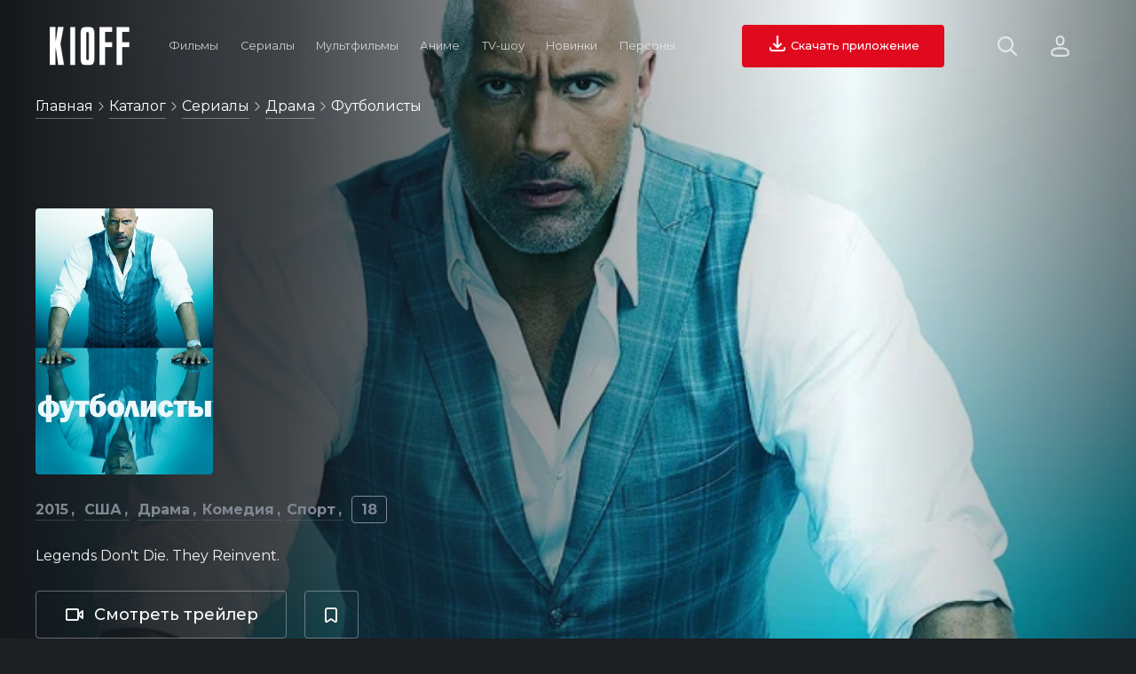

--- FILE ---
content_type: text/html; charset=utf-8
request_url: https://kioff.ru/film/762087-futbolisty
body_size: 28733
content:
<!doctype html>
<html data-n-head-ssr lang="ru" prefix="og: http://ogp.me/ns# video: http://ogp.me/ns/video# ya: http://webmaster.yandex.ru/vocabularies/" data-n-head="%7B%22lang%22:%7B%22ssr%22:%22ru%22%7D,%22prefix%22:%7B%22ssr%22:%22og:%20http://ogp.me/ns#%20video:%20http://ogp.me/ns/video#%20ya:%20http://webmaster.yandex.ru/vocabularies/%22%7D%7D">
  <head >
    <meta data-n-head="ssr" data-hid="application-name" property="application-name" content="KIOFF"><meta data-n-head="ssr" data-hid="hdvb" name="hdvb" content="a553fc676b0411d3d60c4c01e95d1da8:42a60da707bccadf2fd49f224e588d6f"><meta data-n-head="ssr" charset="utf-8"><meta data-n-head="ssr" name="viewport" content="width=device-width, initial-scale=1"><meta data-n-head="ssr" name="theme-color" content="#14161a"><meta data-n-head="ssr" name="msapplication-TileColor" content="#ffffff"><meta data-n-head="ssr" name="msapplication-TileImage" content="/static_files/ms-icon-144x144.png"><meta data-n-head="ssr" data-hid="keywords" name="keywords" content="Футболисты Ballers смотреть онлайн"><meta data-n-head="ssr" data-hid="description" name="description" content="Смотрите сериал Футболисты / Ballers (2015) США: описание, кадры, трейлеры, актерский состав, факты и киноляпы, рецензии и отзывы."><meta data-n-head="ssr" data-hid="og:type" property="og:type" content="video.movie"><meta data-n-head="ssr" data-hid="og:image" property="og:image" content="https://st.kp.yandex.net/images/film_iphone/iphone360_762087.jpg"><meta data-n-head="ssr" data-hid="og:image:type" property="og:image:type" content="image/jpeg"><meta data-n-head="ssr" data-hid="og:url" property="og:url" content="https://kioff.ru/film/762087-futbolisty"><meta data-n-head="ssr" data-hid="og:title" property="og:title" content="Футболисты / Ballers (2015)"><meta data-n-head="ssr" data-hid="og:description" name="og:description" content="Сюжет повествует о жизни профессиональных игроков в американский футбол. Они зарабатывают миллионы, на них молятся фанаты, их показывают в новостях. Но помимо многочасовых тренировок, пятничных игр и вспышек фотокамер у них есть друзья, семьи и, конечно, проблемы – почти такие же, как у обычных люде"><title>Сериал Футболисты / Ballers (2015) США — смотреть онлайн все серии в хорошем качестве на русском</title><link data-n-head="ssr" data-hid="opensearch" rel="search" type="application/opensearchdescription+xml" href="https://kioff.ru/opensearch.xml" title="Поиск по KIOFF"><link data-n-head="ssr" data-hid="yandex-tableau-widget" rel="yandex-tableau-widget" href="https://kioff.ru/tableau/tableau.json"><link data-n-head="ssr" data-hid="alternate" rel="alternate" href="https://kioff.ru"><link data-n-head="ssr" rel="icon" type="image/x-icon" href="https://kioff.ru/static_files/favicon.ico"><link data-n-head="ssr" rel="apple-touch-icon" sizes="57x57" href="https://kioff.ru/static_files/apple-icon-57x57.png"><link data-n-head="ssr" rel="apple-touch-icon" sizes="60x60" href="https://kioff.ru/static_files/apple-icon-60x60.png"><link data-n-head="ssr" rel="apple-touch-icon" sizes="72x72" href="https://kioff.ru/static_files/apple-icon-72x72.png"><link data-n-head="ssr" rel="apple-touch-icon" sizes="76x76" href="https://kioff.ru/static_files/apple-icon-76x76.png"><link data-n-head="ssr" rel="apple-touch-icon" sizes="114x114" href="https://kioff.ru/static_files/apple-icon-114x114.png"><link data-n-head="ssr" rel="apple-touch-icon" sizes="120x120" href="https://kioff.ru/static_files/apple-icon-120x120.png"><link data-n-head="ssr" rel="apple-touch-icon" sizes="144x144" href="https://kioff.ru/static_files/apple-icon-144x144.png"><link data-n-head="ssr" rel="apple-touch-icon" sizes="152x152" href="https://kioff.ru/static_files/apple-icon-152x152.png"><link data-n-head="ssr" rel="apple-touch-icon" sizes="180x180" href="https://kioff.ru/static_files/apple-icon-180x180.png"><link data-n-head="ssr" rel="icon" type="image/png" sizes="192x192" href="https://kioff.ru/android-icon-192x192.png"><link data-n-head="ssr" rel="icon" type="image/png" sizes="512x512" href="https://kioff.ru/static_files/apple-icon-512x512.png"><link data-n-head="ssr" rel="icon" type="image/png" sizes="32x32" href="https://kioff.ru/static_files/favicon-32x32.png"><link data-n-head="ssr" rel="icon" type="image/png" sizes="96x96" href="https://kioff.ru/static_files/favicon-96x96.png"><link data-n-head="ssr" rel="icon" type="image/png" sizes="16x16" href="https://kioff.ru/static_files/favicon-16x16.png"><link data-n-head="ssr" href="https://mc.yandex.ru/metrika/watch.js" rel="preload" as="script"><link data-n-head="ssr" data-hid="gf-prefetch" rel="dns-prefetch" href="https://fonts.gstatic.com/"><link data-n-head="ssr" data-hid="gf-preconnect" rel="preconnect" href="https://fonts.gstatic.com/" crossorigin=""><link data-n-head="ssr" data-hid="gf-preload" rel="preload" as="style" href="https://fonts.googleapis.com/css2?family=Montserrat:wght@400;500;700&amp;display=swap"><link data-n-head="ssr" data-hid="canonical" rel="canonical" href="https://kioff.ru/film/762087-futbolisty"><script data-n-head="ssr" src="https://mc.yandex.ru/metrika/watch.js" async></script><script data-n-head="ssr" data-hid="gf-script">(function(){var l=document.createElement('link');l.rel="stylesheet";l.href="https://fonts.googleapis.com/css2?family=Montserrat:wght@400;500;700&display=swap";document.querySelector("head").appendChild(l);})();</script><script data-n-head="ssr" data-hid="speakable" type="application/ld+json">
&quot;@context&quot;: &quot;https://schema.org/&quot;,
&quot;@type&quot;: &quot;WebPage&quot;,
&quot;name&quot;: &quot;KIOFF&quot;,
&quot;speakable&quot;: {
  &quot;@type&quot;: &quot;SpeakableSpecification&quot;,
  &quot;xpath&quot;: [ &quot;/html/head/meta[@name=&#x27;description&#x27;]/@content&quot;]
},
&quot;url&quot;: &quot;https://kioff.ru/film/762087-futbolisty&quot;}</script><noscript data-n-head="ssr" data-hid="gf-noscript"><link rel="stylesheet" href="https://fonts.googleapis.com/css2?family=Montserrat:wght@400;500;700&display=swap"></noscript><link rel="preload" href="/dist/client/b264f7b.modern.js" as="script"><link rel="preload" href="/dist/client/57fa9b0.modern.js" as="script"><link rel="preload" href="/dist/client/9d6358a.modern.js" as="script"><link rel="preload" href="/dist/client/badc20c.modern.js" as="script"><link rel="preload" href="/dist/client/d2fdaee.modern.js" as="script"><style data-vue-ssr-id="46236b92:0 167e76c5:0 d28f0d96:0 36692e9a:0 bc083d4a:0 28b4c43a:0">.fadeIn-enter-active,.fadeIn-leave-active{transition:all 1s}.toTop-enter-active,.toTop-leave-active{transition:all .5s}.toTop-enter,.toTop-leave-to{opacity:0;transform:translateY(50vh)}.toBottom-enter-active,.toBottom-leave-active{transition:all .5s}.toBottom-enter,.toBottom-leave-to{opacity:0;transform:translateY(-50vh)}.toLeft-enter-active,.toLeft-leave-active{transition:all .5s}.toLeft-enter,.toLeft-leave-to{opacity:0;transform:translateX(100vw)}.toRight-enter-active,.toRight-leave-active{transition:all .5s}.toRight-enter,.toRight-leave-to{opacity:0;transform:translateX(-100vw)}.fadeIn-enter-active,.fadeIn-leave-active{transition:all .2s}.fadeIn-enter,.fadeIn-leave-to{opacity:0;transform:scale(0)}[v-cloak]{display:none}*,:after,:before{box-sizing:border-box;margin:0;outline:none;padding:0}html{backface-visibility:hidden;box-sizing:border-box;cursor:default;font-size:10px;min-height:100%;min-height:-webkit-fill-available;scroll-behavior:smooth}body{background-color:#1d1f23;color:#f2f2f2;font-size:1.6rem;font-weight:400;overflow-x:hidden}a,body{font-family:"Montserrat",Arial}a{color:#fff;cursor:pointer;-webkit-text-decoration:none;text-decoration:none}button,input,select,textarea{-webkit-appearance:none;font-family:"Montserrat",Arial;font-size:1.6rem}.h1,.h2,.h3,.h4,h1,h2,h3,h4{font-family:"Montserrat",Arial;font-weight:700}.h1,h1{font-size:4.8rem}.h2,h2{font-size:3.2rem}.h3,h3{font-size:2.4rem}img{-webkit-user-select:none;-moz-user-select:none;user-select:none}.content{min-height:100vh;padding:180px 40px 56px}.content h1{margin-bottom:56px}.content p{font-size:1.8rem;line-height:2.8rem}.content.nopad{padding:180px 0 56px}.content.nopad h1{margin-left:40px}.content.nopad .slider-premieres .header .buttons{margin-left:0}.dbtn{background-color:#1d1f23;border:1px solid hsla(0,0%,100%,.35);border-radius:4px;color:#f2f2f2;cursor:pointer;display:inline-block;font-size:1.6rem;padding:12px 14px;transition:border .2s ease}.dbtn:hover{border:1px solid #fff}.dbtn.blue.active,.dbtn.blue:hover{border-color:#03a9f4}.dbtn.green:hover{border-color:#8bc34a}.dbtn.red:hover{border-color:#e00a1e}.loader{animation:rotate360 1s infinite;background-image:url(/static_files/icons/spiner.svg);background-size:32px;display:inline-block;height:32px;width:32px}.loader.start{left:50%;margin:-16px 0 0 -16px;position:absolute;top:50%}.show-more{margin:32px 0;text-align:center}.show-more.prev{margin:0 0 32px}.show-more.prev button i.arrow{background-image:url(/static_files/icons/arrow-right-dark.svg);transform:rotate(-90deg)}.show-more.inline{text-align:left}.show-more button{background-color:#1d1f23;border:1px solid hsla(0,0%,100%,.35);border-radius:4px;color:#f2f2f2;cursor:pointer;display:inline-block;font-size:1.6rem;padding:10px 20px;transition:all .2s ease}.show-more button:hover{border:1px solid #fff}.show-more.inline button{border:none;border-bottom:1px solid hsla(0,0%,100%,.35);margin-top:2px;padding:0 0 2px}.show-more.inline button:hover{border:none;border-bottom:1px solid #fff}.show-more button .loader{left:auto;margin:0 0 0 4px;position:relative;top:auto}.show-more button i{background-size:16px;display:inline-block;height:16px;margin-left:4px;vertical-align:middle;width:16px}.show-more button i.arrow{background-image:url(/static_files/icons/arrow-right-dark.svg);transform:rotate(90deg)}.related{min-height:444px}.related.premieres{min-height:510px}.related.top10{min-height:422px}.search-hints{animation:toWidth .5s;box-shadow:0 0 32px 0 rgba(0,0,0,.2);position:absolute;right:170px;top:28px;width:440px}.search-hints .form{background-color:#000;border-radius:4px 4px 0 0}.search-hints .form input#ssearch{background-color:#fff;border:none;border-radius:4px 4px 0 0;color:#000;display:block;font-size:1.6rem;padding:10px 15px 10px 40px;width:100%}.search-hints .form .icon-ssearch{background-image:url(/static_files/icons/search-for-input.svg);background-size:16px;display:inline-block;height:16px;left:10px;position:absolute;top:10px;width:16px}.search-hints .form .popular-queries{background-color:#000;color:#f2f2f2;padding:20px;position:relative;z-index:1}.search-hints .form .popular-queries strong{color:hsla(0,0%,100%,.55);display:block;margin-bottom:15px}.search-hints .form .popular-queries ul{list-style:none}.search-hints .form .popular-queries ul li{color:#f2f2f2;cursor:pointer;margin:10px 0}.search-hints .datalist{background-color:#000;border:none;color:#f2f2f2;width:100%;z-index:4}.search-hints .datalist .no-match{padding:20px}.search-hints .datalist .no-match a{border-bottom:1px solid hsla(0,0%,100%,.35);color:#fff;display:inline-block;font-size:1.4rem;margin-top:10px;padding-bottom:2px;transition:all .2s ease}.search-hints .datalist .no-match a:hover{border-bottom:1px solid #fff}.search-hints .datalist ul{font-size:1.6rem;list-style:none;max-height:400px;overflow:auto;padding:10px 0}.search-hints .datalist ul li{display:grid;grid-template-columns:80px auto;grid-gap:0 20px;align-items:center;cursor:pointer;padding:7px 15px;transition:all .2s ease}.search-hints .datalist ul li:hover{background-color:rgba(28,31,36,.75)}.search-hints .datalist ul li .poster{height:120px;overflow:hidden;position:relative;width:80px}.search-hints .datalist ul li .poster img{background-color:rgba(28,31,36,.75);min-height:100%;-o-object-fit:cover;object-fit:cover;width:100%}.search-hints .datalist ul li p{overflow:hidden;width:100%}.search-hints .datalist ul li p strong{border:none;display:block;font-size:1.6rem;font-weight:400;margin-bottom:10px;width:100%}.search-hints .datalist ul li p span{color:#5e6672;font-size:1.6rem;text-transform:capitalize}.film-link{text-indent:-9999px}.breadcrumbs{left:40px;max-width:calc(100vw - 60px);overflow:hidden;position:absolute;text-overflow:ellipsis;top:110px;white-space:nowrap;z-index:10}.breadcrumbs .icon-arrow{background-image:url(/static_files/icons/arrow-right-dark.svg);background-size:10px;display:inline-block;height:10px;opacity:.8;width:10px}.breadcrumbs div{display:inline-block}.breadcrumbs span{color:#fff;text-transform:capitalize}.breadcrumbs a{border-bottom:1px solid hsla(0,0%,100%,.35);color:#fff;display:inline-block;font-size:1.6rem;line-height:20px;margin-bottom:10px;padding-bottom:3px;transition:all .2s ease}.breadcrumbs a:hover{border-bottom:1px solid #fff}.filters{margin:56px 0}.filters .sort{text-align:right}.filters input,.filters select{background-color:#1d1f23;border:1px solid hsla(0,0%,100%,.35);border-radius:4px;color:#f2f2f2;cursor:pointer;margin:0 4px 4px 0;padding:15px;transition:border .2s ease}.filters input:hover,.filters select:hover{border:1px solid #fff}.filters .reset{background-color:#607d8b;border:none;border-radius:4px;color:#fff;cursor:pointer;display:inline-block;font-size:1.6rem;padding:14px;transition:background-color .2s ease}.filters .reset:hover{background-color:#97a0ae}.filters .reset.active{background-color:#e00a1e}.filters .reset img{display:inline-block;height:18px;margin-right:4px;width:18px}.filters .reset img,.filters .reset span{vertical-align:middle}.search-hints.relative{box-shadow:none;position:relative;right:0;top:0;width:100%}.search-hints.relative .form{background-color:#1d1f23}.search-hints.relative .form input#ssearch{background-color:#1d1f23;border-bottom:2px solid #f2f2f2;color:#f2f2f2;font-size:4rem;padding-left:50px}.search-hints.relative .form .icon-ssearch{background-image:url(/static_files/icons/search.svg);background-size:40px;display:inline-block;height:40px;left:0;position:relative;top:60px;width:40px}.flyroll{bottom:0;height:auto;position:fixed;right:0;text-align:right;width:320px;z-index:5}.flyroll .close{background-color:rgba(0,0,0,.75);border-radius:50%;color:#fff;display:inline-block;font-size:1.2rem;height:28px;line-height:28px;margin:0 3px 3px 0;text-align:center;width:28px}.flyroll .body{background-color:#fff}@keyframes toWidth{0%{opacity:0;width:0}to{opacity:1;width:440px}}@keyframes toWidthMobile{0%{opacity:0;width:0}to{opacity:1;width:70vw}}@keyframes toLeft{0%{opacity:0;transform:translateX(100vw)}to{opacity:1;transform:translateX(0)}}@keyframes rotate360{0%{transform:rotate(0)}to{transform:rotate(1turn)}}@keyframes filmHeader{0%{background-position:bottom}50%{background-position:50%}to{background-position:top}}@keyframes fadeIn{0%{opacity:0;transform:scale(0)}to{opacity:1;transform:scale(1)}}
.nuxt-progress{background-color:#e00a1e;height:3px;left:0;opacity:1;position:fixed;right:0;top:0;transition:width .1s,opacity .4s;width:0;z-index:999999}.nuxt-progress.nuxt-progress-notransition{transition:none}.nuxt-progress-failed{background-color:red}
.premium{background-color:#1d1d1d;height:100vh}.premium .modal{background-color:#222;border:2px solid hsla(0,0%,100%,.1);border-radius:4px;height:360px;margin:auto;padding:20px;position:relative;text-align:center;top:calc(50% - 180px);width:360px}.premium .modal h1{font-size:2rem;margin:15px 0 30px;text-align:center;text-transform:uppercase}.premium .modal a{font-weight:700}.premium .modal .checkboxes label{display:grid;grid-template-columns:24px auto;margin:20px 0;grid-gap:10px;align-items:start;cursor:pointer;transition:color .2s ease}.premium .modal .checkboxes label:hover{color:#ff142a}.premium .modal .checkboxes label input{background-color:#fff;border:1px solid #d2d2d2;border-radius:4px;height:24px;width:24px}.premium .modal .checkboxes label span{display:inline-block}.premium .modal .socials{margin-top:60px;text-align:center}.premium .modal .socials strong{display:block;font-size:1.6rem;font-weight:700;margin-bottom:20px}.premium .modal .socials .items{display:grid;grid-template-columns:repeat(3,80px);grid-gap:5px;justify-content:center;text-align:center}.premium .modal .socials .items .item{align-items:center;background-color:#2d2d2d;border:1px solid hsla(0,0%,100%,.1);border-radius:4px;cursor:pointer;display:grid;height:50px;justify-items:center;transition:border .2s ease;width:80px}.premium .modal .socials .items .item:hover{border:1px solid #ff142a}.premium .modal .socials .items .item img{height:24px;width:24px}
.mainmenu{display:grid;grid-template-columns:90px auto auto;padding:28px 56px;position:fixed;top:0;width:100%;grid-gap:32px;align-items:center;transition:padding .2s linear;z-index:11}.mainmenu.stick{background-color:#14161a;padding:12px 56px}.mainmenu.stick .search-hints{top:12px}.mainmenu i{text-indent:-9999px}.mainmenu .logo{background-image:url(/static_files/logo.svg);background-size:90px 44px;cursor:pointer;height:44px;width:90px}.mainmenu .items{align-items:center;display:grid;grid-template-columns:repeat(7,auto);justify-items:center}.mainmenu .items .item{padding:0 10px}.mainmenu .items .item:hover>a{color:#fff;opacity:1}.mainmenu .items .item .drop{background-color:#000;border-radius:8px;display:grid;grid-template-columns:repeat(3,auto);grid-template-rows:auto;margin-left:-24px;overflow:hidden;padding:8px;position:absolute;text-align:left;z-index:12}.mainmenu .items .item .drop a{font-size:1.6rem;padding:10px 16px}.mainmenu .items .item .drop a:hover{background-color:#252930;border-radius:4px}.mainmenu .items .item a{color:#f2f2f2;display:inline-block;font-size:1vw;line-height:28px;opacity:.8;padding:5px 0;-webkit-text-decoration:none;text-decoration:none;transition:all .2s ease}.mainmenu .items .item a:hover{color:#fff;opacity:1}.mainmenu .items .item a .icon-arrow{background-image:url(/static_files/icons/arrow-right-dark.svg);background-size:16px;display:inline-block;height:16px;transform:rotate(90deg);width:16px}.mainmenu .right{align-items:center;display:grid;justify-content:end}.mainmenu .right .buttons{display:grid;grid-template-columns:auto 100px;grid-gap:60px;align-items:center}.mainmenu .right .buttons .actions{display:grid;grid-template-columns:24px 40px;grid-gap:36px;align-items:center}.mainmenu .right .buttons .actions .site-profile{cursor:pointer;height:40px;position:relative;width:40px}.mainmenu .right .buttons .actions .site-profile.active img,.mainmenu .right .buttons .actions .site-profile:hover>img{opacity:1;transform:scale(1.1)}.mainmenu .right .buttons .actions .site-profile.active .icon-close{opacity:1}.mainmenu .right .buttons .actions .site-profile .icon-close{background-image:url(/static_files/icons/close-dark.svg);background-size:12px;display:block;height:12px;left:calc(50% - 6px);opacity:0;position:absolute;top:calc(50% - 6px);width:12px}.mainmenu .right .buttons .actions .site-profile img{border-radius:50%;height:100%;opacity:.8;transition:all .2s ease;width:100%}.mainmenu .right .buttons .actions i{cursor:pointer;display:inline-block;transition:opacity .2s ease}.mainmenu .right .buttons .actions i.icon-search{background-image:url(/static_files/icons/search.svg);background-size:22px;height:22px;opacity:.8;width:22px}.mainmenu .right .buttons .actions i.icon-search:hover{opacity:1}.mainmenu .right .buttons .actions i.icon-close{background-image:url(/static_files/icons/cancel-dark.svg);background-size:20px;height:20px;opacity:1;width:20px}.mainmenu .right .buttons .actions i.icon-auth{background-image:url(/static_files/icons/noavatar.svg);background-size:21px 24px;height:24px;opacity:.8;width:21px}.mainmenu .right .buttons .actions i.icon-auth:hover{opacity:1}.mainmenu .right .buttons .actions i.icon-burger{background-image:url(/static_files/icons/burger.svg);background-size:18px 15px;height:15px;opacity:.8;width:18px}.mainmenu .right .buttons .actions i.icon-burger:hover{opacity:1}.mainmenu .right .buttons button{background-color:#e00a1e;border:none;border-radius:4px;color:#fff;cursor:pointer;font-size:1vw;font-weight:500;line-height:40px;margin:0;padding:4px 28px;text-align:center;transition:all .2s ease}.mainmenu .right .buttons button:hover{background-color:#ff142a}
.film .loader{left:50%;margin:-16px 0 0 -16px;position:absolute;top:50%}.film .block{padding:0 40px 56px;position:relative}.film .block.persons .person-info{display:grid;grid-template-columns:100px auto;padding-right:20px;position:fixed;grid-gap:20px;align-items:center;animation:fadeIn .2s ease;background-color:#000;box-shadow:0 0 32px 0 rgba(0,0,0,.5);z-index:11}.film .block.persons .person-info .poster{display:inline-block;height:150px;overflow:hidden;width:100px}.film .block.persons .person-info .poster img{height:100%;-o-object-fit:cover;object-fit:cover;width:100%}.film .block.persons .person-info a{border-bottom:1px solid hsla(0,0%,100%,.35);display:inline-block;padding-bottom:2px;transition:border-bottom .2s ease}.film .block.persons .person-info a:hover{border-bottom:1px solid #fff}.film .block.persons .items{display:grid;grid-template-columns:repeat(2,1fr);grid-gap:40px}.film .block.persons .items .item{display:grid;grid-template-columns:60px auto;grid-gap:20px;align-items:center;margin-bottom:15px}.film .block.persons .items .item .poster{display:inline-block;height:90px;overflow:hidden;width:60px}.film .block.persons .items .item .poster img{min-height:100%;-o-object-fit:cover;object-fit:cover;width:100%}.film .block.persons .items .item a{display:inline-block;font-size:1.8rem;transition:all .2s ease}.film .block.persons .items .item a:hover{border-bottom:1px solid #fff}.film .block h3{font-size:2.4rem;margin-bottom:14px}.film .block h2{font-size:3.2rem;margin:0 0 28px}.film .block h2 a{border-bottom:1px solid hsla(0,0%,100%,.35);padding-bottom:2px;transition:all .2s ease}.film .block h2 a:hover{border-bottom:1px solid #fff}.film .block p{font-size:1.8rem;line-height:2.8rem;white-space:pre-line}.film .description h1{font-size:4.8rem;margin-bottom:20px}.film .description .text{display:grid;grid-template-columns:auto 196px;grid-gap:100px}.film .description .text .votes{margin-bottom:14px}.film .description .text .votes button:last-child{margin-left:5px}.film .description .text .votes button img{display-:inline-block;height:19px;margin-right:5px;width:19px}.film .description .text .votes button.like{color:#8bc34a}.film .description .text .votes button.dislike{color:#e00a1e}.film .description .text .share input{left:-9999px;position:absolute}.film .description .text .share span{display:grid;grid-template-columns:auto auto;grid-gap:10px;align-items:center;border:1px solid #808893;border-radius:4px;color:#808893;cursor:pointer;font-size:2rem;padding:10px 15px;transition:border .2s ease}.film .description .text .share span:hover{border:1px solid #fff}.film .description .text .share span:hover>img{opacity:1}.film .description .text .share span img{height:32px;opacity:.7;transition:opacity .2s ease;width:32px}.film .menu{margin-bottom:36px;overflow-x:scroll;padding:32px 0 20px 40px;width:100%;-webkit-overflow-scrolling:touch}.film .menu::-webkit-scrollbar-track{background:#1d1f23;height:7px}.film .menu::-webkit-scrollbar{height:7px}.film .menu::-webkit-scrollbar-thumb{background:#1d1f23;border-radius:5px}.film .menu:hover::-webkit-scrollbar-thumb{background:#444}.film .menu:hover::-webkit-scrollbar-thumb:hover{background:#808893}.film .menu ul{list-style:none}.film .menu ul li{border-bottom:2px solid transparent;color:#808893;cursor:pointer;display:inline-block;font-size:2rem;margin-right:20px;transition:all .2s ease}.film .menu ul li.active{border-bottom:2px solid #e00a1e;color:#f2f2f2}.film .menu ul li:hover{color:#f2f2f2}.film .menu ul li a{color:#808893}.film .menu ul li a.active{border-bottom:2px solid #e00a1e;color:#f2f2f2}.film .modal{background-color:#14161a;height:100vh;left:0;position:fixed;top:0;width:100vw;z-index:12}.film .modal.mailing{border-radius:4px;box-shadow:0 0 32px rgba(0,0,0,.5);height:auto;left:50%;top:50%;width:500px}.film .modal.mailing .body{padding:0 40px 40px}.film .modal.mailing .body h3{margin-bottom:32px}.film .modal.mailing .body p{line-height:2.8rem;margin:10px 0}.film .modal.mailing .body button{background-color:#14161a;border:1px solid hsla(0,0%,100%,.35);border-radius:4px;color:#fff;cursor:pointer;font-size:1.4rem;font-weight:400;line-height:40px;margin-top:12px;padding:0 24px;transition:all .2s ease}.film .modal.mailing .body button:hover{border:1px solid #fff}.film .modal .actions{padding:0;text-align:right}.film .modal .actions i{background:#e00a1e url(/static_files/icons/close-dark.svg) 50% no-repeat;background-size:16px;cursor:pointer;display:inline-block;height:40px;vertical-align:middle;width:60px}.film .modal .actions i:hover{background-color:#ff142a}.film .modal .loader{background-size:40px;height:40px;left:50%;margin:-20px 0 0 -20px;position:absolute;top:50%;width:40px}.film .modal iframe{border:none;height:calc(100vh - 40px);margin:0;padding:0;position:relative;width:100vw;z-index:1}.film .top{overflow:hidden;position:relative}.film .top,.film .top .bg{height:100vh;min-height:760px;width:100%}.film .top .bg{background-position:top;background-size:cover;transition:background-position .2s ease}.film .top .bg:after{background-image:linear-gradient(90deg,#14161a,rgba(20,22,26,.8) 25%,rgba(20,22,26,.4) 50%,rgba(20,22,26,0) 75%,rgba(20,22,26,.5));bottom:0;content:"";height:100%;position:absolute;width:100%;z-index:1}.film .top .wrapper{bottom:40px;left:40px;max-width:660px;position:absolute;z-index:2}.film .top .poster{border-radius:4px;height:300px;margin-bottom:30px;overflow:hidden;width:200px}.film .top .poster img{min-height:100%;-o-object-fit:cover;object-fit:cover;width:100%}.film .top .meta{margin-bottom:15px}.film .top .meta a{border-bottom:1px solid hsla(217,8%,50%,.35);color:#808893;display:inline-block;font-weight:700;margin:0 5px 15px 0;padding-bottom:2px;text-transform:capitalize;transition:all .2s ease}.film .top .meta a:hover{border-bottom:1px solid #808893}.film .top .meta a:not(:last-child):after{content:",";position:relative;right:2px}.film .top .meta span{border:1px solid #808893;border-radius:4px;color:#808893;font-weight:700;padding:5px 10px}.film .top .tagline{margin-bottom:30px}.film .top .actions{z-index:2}.film .top .actions,.film .top .actions .second{display:grid;grid-template-columns:repeat(2,auto);grid-gap:20px;align-items:center}.film .top .actions i{display:inline-block}.film .top .actions i.icon-watch{background-image:url(/static_files/icons/play.svg);background-size:24px;height:24px;width:24px}.film .top .actions i.icon-trailer{background-image:url(/static_files/icons/trailer.svg);background-size:24px;height:24px;width:24px}.film .top .actions button{display:grid;grid-gap:10px;align-items:center;border:none;border-radius:4px;color:#fff;cursor:pointer;font-size:1.8rem;font-weight:500;justify-content:center;line-height:40px;transition:all .2s ease}.film .top .actions button.watch{background-color:#e00a1e;grid-template-columns:24px auto;padding:6px 28px}.film .top .actions button.watch:hover{background-color:#ff142a}.film .top .actions button.trailer{background-color:transparent;border:1px solid hsla(0,0%,100%,.35);grid-template-columns:24px auto;padding:6px 28px}.film .top .actions button.trailer:hover{border:1px solid #fff}.film .top .actions button.favorite{background-color:transparent;border:1px solid hsla(0,0%,100%,.35)}.film .top .actions button.favorite:hover{border:1px solid #fff}
.favorite{align-items:center;background-color:hsla(0,0%,100%,.3);display:grid;grid-template-columns:24px auto;padding:14px;width:100%}.favorite:hover{background-color:hsla(0,0%,100%,.5)}.favorite.active i.icon-favorite{background-image:url(/static_files/icons/favorite-active.svg)}.favorite .icon-favorite{background-image:url(/static_files/icons/favorite.svg);background-size:24px;height:24px;width:24px}.favorite.btn{grid-template-columns:auto;grid-gap:0}.favorite.btn span{display:block}.favorite span{display:none}</style>
  </head>
  <body >
    <div data-server-rendered="true" id="__nuxt"><!----><div id="__layout"><div><!----> <div class="mainmenu"><div class="logo nuxt-link-active"></div> <div class="items"><div class="item"><a href="/film?type=films">
        Фильмы
      </a> <div class="drop" style="display:none;"><a href="/film?type=films&amp;genre=%D0%B1%D0%BE%D0%B5%D0%B2%D0%B8%D0%BA">Боевики</a> <a href="/film?type=films&amp;genre=%D0%BA%D0%BE%D0%BC%D0%B5%D0%B4%D0%B8%D1%8F">Комедии</a> <a href="/film?type=films&amp;genre=%D0%B4%D0%B5%D1%82%D0%B5%D0%BA%D1%82%D0%B8%D0%B2">Детективы</a> <a href="/film?type=films&amp;genre=%D0%B4%D0%BE%D0%BA%D1%83%D0%BC%D0%B5%D0%BD%D1%82%D0%B0%D0%BB%D1%8C%D0%BD%D1%8B%D0%B9">Документальные</a> <a href="/film?type=films&amp;genre=%D0%B4%D1%80%D0%B0%D0%BC%D0%B0">Драма</a> <a href="/film?type=films&amp;genre=%D1%81%D0%B5%D0%BC%D0%B5%D0%B9%D0%BD%D1%8B%D0%B9">Семейные</a> <a href="/film?type=films&amp;genre=%D0%B8%D1%81%D1%82%D0%BE%D1%80%D0%B8%D1%8F">Исторические</a> <a href="/film?type=films&amp;genre=%D0%BC%D0%B5%D0%BB%D0%BE%D0%B4%D1%80%D0%B0%D0%BC%D0%B0">Мелодрама</a> <a href="/film?type=films&amp;genre=%D1%81%D0%BF%D0%BE%D1%80%D1%82">Спорт</a> <a href="/film?type=films&amp;genre=%D1%82%D1%80%D0%B8%D0%BB%D0%BB%D0%B5%D1%80">Триллер</a> <a href="/film?type=films&amp;genre=%D0%B2%D0%BE%D0%B5%D0%BD%D0%BD%D1%8B%D0%B9">Военные</a> <a href="/film?type=films&amp;genre=%D1%84%D0%B0%D0%BD%D1%82%D0%B0%D1%81%D1%82%D0%B8%D0%BA%D0%B0">Фантастика</a> <div><a href="/random?type=films">Случайный фильм</a></div></div></div> <div class="item"><a href="/film?type=serials">
        Сериалы
      </a> <div class="drop" style="display:none;"><a href="/film?type=serials&amp;genre=%D0%B1%D0%BE%D0%B5%D0%B2%D0%B8%D0%BA">Боевики</a> <a href="/film?type=serials&amp;genre=%D0%BA%D0%BE%D0%BC%D0%B5%D0%B4%D0%B8%D1%8F">Комедии</a> <a href="/film?type=serials&amp;genre=%D0%B4%D0%B5%D1%82%D0%B5%D0%BA%D1%82%D0%B8%D0%B2">Детективы</a> <a href="/film?type=serials&amp;genre=%D0%B4%D1%80%D0%B0%D0%BC%D0%B0">Драма</a> <a href="/film?type=serials&amp;genre=%D0%BA%D1%80%D0%B8%D0%BC%D0%B8%D0%BD%D0%B0%D0%BB">Криминал</a> <a href="/film?type=serials&amp;genre=%D1%81%D0%B5%D0%BC%D0%B5%D0%B9%D0%BD%D1%8B%D0%B9">Семейные</a> <a href="/film?type=serials&amp;genre=%D0%B8%D1%81%D1%82%D0%BE%D1%80%D0%B8%D1%8F">Исторические</a> <a href="/film?type=serials&amp;genre=%D0%BC%D0%B5%D0%BB%D0%BE%D0%B4%D1%80%D0%B0%D0%BC%D0%B0">Мелодрама</a> <a href="/film?type=serials&amp;genre=%D1%81%D0%BF%D0%BE%D1%80%D1%82">Спорт</a> <a href="/film?type=serials&amp;genre=%D1%82%D1%80%D0%B8%D0%BB%D0%BB%D0%B5%D1%80">Триллер</a> <a href="/film?type=serials&amp;genre=%D0%B2%D0%BE%D0%B5%D0%BD%D0%BD%D1%8B%D0%B9">Военные</a> <a href="/film?type=serials&amp;genre=%D1%84%D0%B0%D0%BD%D1%82%D0%B0%D1%81%D1%82%D0%B8%D0%BA%D0%B0">Фантастика</a> <div><a href="/random?type=serials">Случайный сериал</a></div></div></div> <div class="item"><a href="/film?genre=%D0%BC%D1%83%D0%BB%D1%8C%D1%82%D1%84%D0%B8%D0%BB%D1%8C%D0%BC">
        Мультфильмы
      </a></div> <div class="item"><a href="/film?type=anime">
        Аниме
      </a> <div class="drop" style="display:none;"><a href="/film?type=anime-serials">Многосерийные</a> <a href="/film?type=anime-serials&amp;genre=%D1%81%D0%BF%D0%BE%D1%80%D1%82">Спорт</a> <a href="/film?type=anime-serials&amp;genre=%D0%BC%D0%B5%D0%BB%D0%BE%D0%B4%D1%80%D0%B0%D0%BC%D0%B0">Романтика</a> <div><a href="/random?type=anime-serials">Случайное аниме</a></div></div></div> <div class="item"><a href="/film?type=tv-show">
        TV-шоу
      </a></div> <div class="item"><a href="/film?year=2026&amp;sort=date">
        Новинки
      </a></div> <div class="item"><a href="/persons">
        Персоны
      </a></div></div> <div class="right"><div class="buttons"><button><img src="/static_files/icons/download.png" alt="" style="display:inline-block;position:relative;top:5px;width:24px;height:24px;">
        Скачать приложение
      </button> <div class="actions"><i class="icon-search"></i> <i class="icon-auth"></i></div></div> <!----> <!----></div></div> <div itemscope="itemscope" itemtype="http://schema.org/TVSeries" class="film"><div itemscope="itemscope" itemtype="http://schema.org/BreadcrumbList" class="breadcrumbs"><div itemprop="itemListElement" itemscope="itemscope" itemtype="http://schema.org/ListItem"><a href="/" itemprop="item" class="nuxt-link-active"><span itemprop="name">Главная</span></a> <meta itemprop="position" content="1"></div> <div itemprop="itemListElement" itemscope="itemscope" itemtype="http://schema.org/ListItem"><i class="icon-arrow"></i> <a href="/film" itemprop="item" class="nuxt-link-active"><span itemprop="name">Каталог</span></a> <meta itemprop="position" content="2"></div> <div itemprop="itemListElement" itemscope="itemscope" itemtype="http://schema.org/ListItem"><i class="icon-arrow"></i> <a href="/film?type=serials" itemprop="item"><span itemprop="name">Сериалы</span></a> <meta itemprop="position" content="3"></div> <div itemprop="itemListElement" itemscope="itemscope" itemtype="http://schema.org/ListItem"><i class="icon-arrow"></i> <a href="/film?type=serials&amp;genre=%D0%B4%D1%80%D0%B0%D0%BC%D0%B0" itemprop="item"><span itemprop="name">
          драма
        </span></a> <meta itemprop="position" content="4"></div> <div itemprop="itemListElement" itemscope="itemscope" itemtype="http://schema.org/ListItem"><i class="icon-arrow"></i> <span itemprop="name">Футболисты</span> <meta itemprop="position" content="5"></div></div> <div class="top"><div itemprop="thumbnail" itemscope="itemscope" itemtype="http://schema.org/ImageObject" class="bg" style="animation:2s filmHeader;background-image:url( https://st.kp.yandex.net/images/film_big/762087.jpg);"><meta itemprop="contentUrl" content="https://st.kp.yandex.net/images/film_iphone/iphone360_762087.jpg"></div> <div class="wrapper"><div class="poster"><img src="https://st.kp.yandex.net/images/film_iphone/iphone360_762087.jpg" alt="Футболисты"></div> <div class="meta"><a href="/film?year=2015">
          2015
        </a> <a href="/film?country=%D0%A1%D0%A8%D0%90">
          США
        </a> <a href="/film?genre=%D0%B4%D1%80%D0%B0%D0%BC%D0%B0">
          драма
        </a><a href="/film?genre=%D0%BA%D0%BE%D0%BC%D0%B5%D0%B4%D0%B8%D1%8F">
          комедия
        </a><a href="/film?genre=%D1%81%D0%BF%D0%BE%D1%80%D1%82">
          спорт
        </a> <span>18</span></div> <div class="tagline">
        Legends Don't Die. They Reinvent.
      </div> <div class="actions"><!----> <div class="second"><button class="trailer"><i class="icon-trailer"></i>
            Смотреть трейлер
          </button> <button data-fav-id="762087" title="Добавить в избранное" class="favorite btn"><i class="icon-favorite"></i> <!----></button></div></div></div></div> <div class="menu"><ul style="width:1600px;"><li class="active">
        Описание
      </li> <li>
        Кадры
      </li> <li>
        Сиквелы и приквелы
      </li> <li>
        Трейлеры
      </li> <li>
        Актеры и съемочная группа
      </li> <li>
        Факты и киноляпы
      </li> <li>
        Рецензии
      </li> <li>
        Рекомендации
      </li></ul></div> <div itemprop="video" itemscope="itemscope" class="block description"><h1 itemprop="name">Сериал Футболисты смотреть онлайн</h1> <div class="text"><div><link itemprop="url" href="https://kioff.ru/film/762087-futbolisty"> <meta itemprop="alternativeHeadline" content="Футболисты"> <meta itemprop="dateReleased" content="2021-09-09T00:01:00"> <meta itemprop="inLanguage" content="ru"> <meta itemprop="isFamilyFriendly" content="true"> <p itemprop="description">
          Сюжет повествует о жизни профессиональных игроков в американский футбол. Они зарабатывают миллионы, на них молятся фанаты, их показывают в новостях. Но помимо многочасовых тренировок, пятничных игр и вспышек фотокамер у них есть друзья, семьи и, конечно, проблемы – почти такие же, как у обычных людей. С девушкой помириться - это, знаете ли, не тачдаун оформить.
        </p></div> <div><div class="votes"><button class="dbtn like"><img src="/static_files/icons/like.svg" alt="Like"> 0
          </button> <button class="dbtn dislike"><img src="/static_files/icons/dislike.svg" alt="Dislike"> 0
          </button></div> <div class="share"><label for="share"><input id="share" type="text" readonly="readonly" value="https://kioff.ru/film/762087-futbolisty"> <span>
              Поделиться
              <img src="/static_files/icons/share.svg" alt="Share"></span></label></div></div></div></div> <div class="block frames"><h2><a href="/film/762087/frames">
        Кадры
      </a></h2> <div data-block-id="0" class="lazy-block"></div></div> <div class="block sap"><h2><a href="/film/762087/sap">
        Сиквелы и приквелы
      </a></h2> <div data-block-id="2" class="lazy-block"></div></div> <div class="block trailers"><h2><a href="/film/762087/trailers">
        Трейлеры
      </a></h2> <div data-block-id="1" class="lazy-block"></div></div> <div class="block persons"><h2><a href="/film/762087/persons">
        Актеры и съемочная группа
      </a></h2> <div itemprop="actor" itemscope="itemscope" itemtype="https://schema.org/Person" class="items"><div class="item-col"><h3>В главных ролях</h3> <div class="list"><div class="item"><div class="poster"><img src="https://kinopoiskapiunofficial.tech/images/actor_posters/kp/8185.jpg" alt="Дьюли Хилл"></div> <div><a href="/name/8185-djuli-hill" itemprop="name">Дьюли Хилл</a></div></div><div class="item"><div class="poster"><img src="https://kinopoiskapiunofficial.tech/images/actor_posters/kp/1930.jpg" alt="Обба Бабатунде"></div> <div><a href="/name/1930-obba-babatunde" itemprop="name">Обба Бабатунде</a></div></div><div class="item"><div class="poster"><img src="https://kinopoiskapiunofficial.tech/images/actor_posters/kp/31072.jpg" alt="Мэтт МакКой"></div> <div><a href="/name/31072-mett-makkoj" itemprop="name">Мэтт МакКой</a></div></div><div class="item"><div class="poster"><img src="https://kinopoiskapiunofficial.tech/images/actor_posters/kp/6319.jpg" alt="Кристофер Макдональд"></div> <div><a href="/name/6319-kristofer-makdonald" itemprop="name">Кристофер Макдональд</a></div></div><div class="item"><div class="poster"><img src="https://kinopoiskapiunofficial.tech/images/actor_posters/kp/6482.jpg" alt="Ричард Шифф"></div> <div><a href="/name/6482-richard-shiff" itemprop="name">Ричард Шифф</a></div></div><div class="item"><div class="poster"><img src="https://kinopoiskapiunofficial.tech/images/actor_posters/kp/20384.jpg" alt="Нико Вулард"></div> <div><a href="/name/20384-niko-vulard" itemprop="name">Нико Вулард</a></div></div><div class="item"><div class="poster"><img src="https://kinopoiskapiunofficial.tech/images/actor_posters/kp/32454.jpg" alt="Фрэн Кранц"></div> <div><a href="/name/32454-fren-kranc" itemprop="name">Фрэн Кранц</a></div></div><div class="item"><div class="poster"><img src="https://kinopoiskapiunofficial.tech/images/actor_posters/kp/10149.jpg" alt="Бретт Райс"></div> <div><a href="/name/10149-brett-rajs" itemprop="name">Бретт Райс</a></div></div><div class="item"><div class="poster"><img src="https://kinopoiskapiunofficial.tech/images/actor_posters/kp/9681.jpg" alt="Клифтон Коллинз мл."></div> <div><a href="/name/9681-klifton-kollinz-ml" itemprop="name">Клифтон Коллинз мл.</a></div></div><div class="item"><div class="poster"><img src="https://kinopoiskapiunofficial.tech/images/actor_posters/kp/8369.jpg" alt="Энди Гарсиа"></div> <div><a href="/name/8369-endi-garsia" itemprop="name">Энди Гарсиа</a></div></div> <div class="show-more">Показать еще</div></div></div> <div><div itemprop="director" itemscope="itemscope" itemtype="https://schema.org/Person" class="item-col"><h3>Режиссеры</h3> <div class="list"><div class="item"><div class="poster"><img src="https://kinopoiskapiunofficial.tech/images/actor_posters/kp/586244.jpg" alt="Роб Уайсс"></div> <div><a href="/name/586244-rob-uajss" itemprop="name">Роб Уайсс</a></div></div><div class="item"><div class="poster"><img src="https://kinopoiskapiunofficial.tech/images/actor_posters/kp/31966.jpg" alt="Питер Берг"></div> <div><a href="/name/31966-piter-berg" itemprop="name">Питер Берг</a></div></div><div class="item"><div class="poster"><img src="https://kinopoiskapiunofficial.tech/images/actor_posters/kp/252498.jpg" alt="Джулиан Фарино"></div> <div><a href="/name/252498-dzhulian-farino" itemprop="name">Джулиан Фарино</a></div></div><div class="item"><div class="poster"><img src="https://kinopoiskapiunofficial.tech/images/actor_posters/kp/68737.jpg" alt="Джон Фортенберри"></div> <div><a href="/name/68737-dzhon-fortenberri" itemprop="name">Джон Фортенберри</a></div></div><div class="item"><div class="poster"><img src="https://kinopoiskapiunofficial.tech/images/actor_posters/kp/1094086.jpg" alt="Хлоя Домон"></div> <div><a href="/name/1094086-hloja-domon" itemprop="name">Хлоя Домон</a></div></div><div class="item"><div class="poster"><img src="https://kinopoiskapiunofficial.tech/images/actor_posters/kp/15748.jpg" alt="Саймон Селлан Джоунс"></div> <div><a href="/name/15748-sajmon-sellan-dzhouns" itemprop="name">Саймон Селлан Джоунс</a></div></div><div class="item"><div class="poster"><img src="https://kinopoiskapiunofficial.tech/images/actor_posters/kp/68000.jpg" alt="Милисент Шелтон"></div> <div><a href="/name/68000-milisent-shelton" itemprop="name">Милисент Шелтон</a></div></div><div class="item"><div class="poster"><img src="https://kinopoiskapiunofficial.tech/images/actor_posters/kp/230810.jpg" alt="Сет Манн"></div> <div><a href="/name/230810-set-mann" itemprop="name">Сет Манн</a></div></div><div class="item"><div class="poster"><img src="https://kinopoiskapiunofficial.tech/images/actor_posters/kp/1233543.jpg" alt="Дэвид Катценберг"></div> <div><a href="/name/1233543-devid-katcenberg" itemprop="name">Дэвид Катценберг</a></div></div></div></div> <div itemprop="producer" itemscope="itemscope" itemtype="https://schema.org/Person" class="item-col" style="margin-top:32px;"><h3>Продюсеры</h3> <div class="list"><div class="item"><div class="poster"><img src="https://kinopoiskapiunofficial.tech/images/actor_posters/kp/21038.jpg" alt="Марк Уолберг"></div> <div><a href="/name/21038-mark-uolberg" itemprop="name">Марк Уолберг</a></div></div><div class="item"><div class="poster"><img src="https://kinopoiskapiunofficial.tech/images/actor_posters/kp/33553.jpg" alt="Джанейс Ташьян"></div> <div><a href="/name/33553-dzhanejs-tashjan" itemprop="name">Джанейс Ташьян</a></div></div><div class="item"><div class="poster"><img src="https://kinopoiskapiunofficial.tech/images/actor_posters/kp/898772.jpg" alt="Майкл Кэрролл"></div> <div><a href="/name/898772-majkl-kerroll" itemprop="name">Майкл Кэрролл</a></div></div><div class="item"><div class="poster"><img src="https://kinopoiskapiunofficial.tech/images/actor_posters/kp/1195217.jpg" alt="Дэнис Биггз"></div> <div><a href="/name/1195217-denis-biggz" itemprop="name">Дэнис Биггз</a></div></div><div class="item"><div class="poster"><img src="https://kinopoiskapiunofficial.tech/images/actor_posters/kp/2490230.jpg" alt="Marlis Pujol"></div> <div><a href="/name/2490230-marlis-pujol" itemprop="name">Marlis Pujol</a></div></div><div class="item"><div class="poster"><img src="https://kinopoiskapiunofficial.tech/images/actor_posters/kp/2687069.jpg" alt="Брэт Слэйтер"></div> <div><a href="/name/2687069-bret-slejter" itemprop="name">Брэт Слэйтер</a></div></div><div class="item"><div class="poster"><img src="https://kinopoiskapiunofficial.tech/images/actor_posters/kp/2805814.jpg" alt="Хирам Гарсиа"></div> <div><a href="/name/2805814-hiram-garsia" itemprop="name">Хирам Гарсиа</a></div></div><div class="item"><div class="poster"><img src="https://kinopoiskapiunofficial.tech/images/actor_posters/kp/1055917.jpg" alt="Дэни Гарсиа"></div> <div><a href="/name/1055917-deni-garsia" itemprop="name">Дэни Гарсиа</a></div></div><div class="item"><div class="poster"><img src="https://kinopoiskapiunofficial.tech/images/actor_posters/kp/2877662.jpg" alt="Kelly Kreiser"></div> <div><a href="/name/2877662-kelly-kreiser" itemprop="name">Kelly Kreiser</a></div></div><div class="item"><div class="poster"><img src="https://kinopoiskapiunofficial.tech/images/actor_posters/kp/226110.jpg" alt="Керин МакКарти"></div> <div><a href="/name/226110-kerin-makkarti" itemprop="name">Керин МакКарти</a></div></div><div class="item"><div class="poster"><img src="https://kinopoiskapiunofficial.tech/images/actor_posters/kp/945057.jpg" alt="Maileen Williams Matheny"></div> <div><a href="/name/945057-maileen-williams-matheny" itemprop="name">Maileen Williams Matheny</a></div></div><div class="item"><div class="poster"><img src="https://kinopoiskapiunofficial.tech/images/actor_posters/kp/3688434.jpg" alt="Сара Поттс"></div> <div><a href="/name/3688434-sara-potts" itemprop="name">Сара Поттс</a></div></div><div class="item"><div class="poster"><img src="https://kinopoiskapiunofficial.tech/images/actor_posters/kp/4115437.jpg" alt="Джозеф Крутель"></div> <div><a href="/name/4115437-dzhozef-krutel" itemprop="name">Джозеф Крутель</a></div></div><div class="item"><div class="poster"><img src="https://kinopoiskapiunofficial.tech/images/actor_posters/kp/4761711.jpg" alt="Tommy Armour IV"></div> <div><a href="/name/4761711-tommy-armour-iv" itemprop="name">Tommy Armour IV</a></div></div><div class="item"><div class="poster"><img src="https://kinopoiskapiunofficial.tech/images/actor_posters/kp/2028589.jpg" alt="Оливье Арнесен"></div> <div><a href="/name/2028589-olive-arnesen" itemprop="name">Оливье Арнесен</a></div></div><div class="item"><div class="poster"><img src="https://kinopoiskapiunofficial.tech/images/actor_posters/kp/4085036.jpg" alt="Спенсер Стрезмор"></div> <div><a href="/name/4085036-spenser-strezmor" itemprop="name">Спенсер Стрезмор</a></div></div><div class="item"><div class="poster"><img src="https://kinopoiskapiunofficial.tech/images/actor_posters/kp/1067027.jpg" alt="Джули Камино"></div> <div><a href="/name/1067027-dzhuli-kamino" itemprop="name">Джули Камино</a></div></div><div class="item"><div class="poster"><img src="https://kinopoiskapiunofficial.tech/images/actor_posters/kp/3057025.jpg" alt="Don J. Hug"></div> <div><a href="/name/3057025-don-j-hug" itemprop="name">Don J. Hug</a></div></div><div class="item"><div class="poster"><img src="https://kinopoiskapiunofficial.tech/images/actor_posters/kp/6334812.jpg" alt="Steve Baker"></div> <div><a href="/name/6334812-steve-baker" itemprop="name">Steve Baker</a></div></div><div class="item"><div class="poster"><img src="https://kinopoiskapiunofficial.tech/images/actor_posters/kp/5252893.jpg" alt="Natalie Lindeman"></div> <div><a href="/name/5252893-natalie-lindeman" itemprop="name">Natalie Lindeman</a></div></div><div class="item"><div class="poster"><img src="https://kinopoiskapiunofficial.tech/images/actor_posters/kp/4761712.jpg" alt="David Levinson"></div> <div><a href="/name/4761712-david-levinson" itemprop="name">David Levinson</a></div></div></div></div></div></div> <!----></div> <div class="block related"><h2><a href="/film/762087/related">
        Рекомендуем посмотреть
      </a></h2> <div data-block-id="3" class="lazy-block"></div></div> <div class="block facts"><h2><a href="/film/762087/facts">
        Факты и киноляпы
      </a></h2> <div data-block-id="4" class="lazy-block"></div></div> <div class="block reviews"><h2><a href="/film/762087/reviews">
        Рецензии зрителей
      </a></h2> <div data-block-id="5" class="lazy-block"></div></div> <!----> <!----></div> <div data-block-name="benefits" class="lazy-block" style="height:10px;"></div> <div data-block-name="footer" class="lazy-block" style="height:10px;"></div> <!----></div></div></div><script>window.__NUXT__=(function(a,b,c,d,e,f,g,h){return {layout:"default",data:[{film:{_id:"6173cab004f9d01104000d63",type:f,title_ru:"Футболисты",title_en:"Ballers",kinopoisk_id:"762087",alt_kinopoisk_id:b,imdb_id:"tt1512122",world_art_id:"null",material_data:{poster:"https:\u002F\u002Fkinopoiskapiunofficial.tech\u002Fimages\u002Fposters\u002Fkp\u002F762087.jpg",title_alt:c,tagline:"Legends Don't Die. They Reinvent.",duration:1800,year:2015,premiere_ru:"2015-06-22",premiere_world:"2015-06-21",rating_mpaa:b,description:"Сюжет повествует о жизни профессиональных игроков в американский футбол. Они зарабатывают миллионы, на них молятся фанаты, их показывают в новостях. Но помимо многочасовых тренировок, пятничных игр и вспышек фотокамер у них есть друзья, семьи и, конечно, проблемы – почти такие же, как у обычных людей. С девушкой помириться - это, знаете ли, не тачдаун оформить.",kinopoisk_rating:7.1,imdb_rating:7.6,age:18,countries:["США"],genres:["драма","комедия","спорт"],actor:[{id:8185,name:"Дьюли Хилл",photo:"https:\u002F\u002Fkinopoiskapiunofficial.tech\u002Fimages\u002Factor_posters\u002Fkp\u002F8185.jpg"},{id:1930,name:"Обба Бабатунде",photo:"https:\u002F\u002Fkinopoiskapiunofficial.tech\u002Fimages\u002Factor_posters\u002Fkp\u002F1930.jpg"},{id:31072,name:"Мэтт МакКой",photo:"https:\u002F\u002Fkinopoiskapiunofficial.tech\u002Fimages\u002Factor_posters\u002Fkp\u002F31072.jpg"},{id:6319,name:"Кристофер Макдональд",photo:"https:\u002F\u002Fkinopoiskapiunofficial.tech\u002Fimages\u002Factor_posters\u002Fkp\u002F6319.jpg"},{id:6482,name:"Ричард Шифф",photo:"https:\u002F\u002Fkinopoiskapiunofficial.tech\u002Fimages\u002Factor_posters\u002Fkp\u002F6482.jpg"},{id:20384,name:"Нико Вулард",photo:"https:\u002F\u002Fkinopoiskapiunofficial.tech\u002Fimages\u002Factor_posters\u002Fkp\u002F20384.jpg"},{id:32454,name:"Фрэн Кранц",photo:"https:\u002F\u002Fkinopoiskapiunofficial.tech\u002Fimages\u002Factor_posters\u002Fkp\u002F32454.jpg"},{id:10149,name:"Бретт Райс",photo:"https:\u002F\u002Fkinopoiskapiunofficial.tech\u002Fimages\u002Factor_posters\u002Fkp\u002F10149.jpg"},{id:9681,name:"Клифтон Коллинз мл.",photo:"https:\u002F\u002Fkinopoiskapiunofficial.tech\u002Fimages\u002Factor_posters\u002Fkp\u002F9681.jpg"},{id:8369,name:"Энди Гарсиа",photo:"https:\u002F\u002Fkinopoiskapiunofficial.tech\u002Fimages\u002Factor_posters\u002Fkp\u002F8369.jpg"},{id:40982,name:"Омар Бенсон Миллер",photo:"https:\u002F\u002Fkinopoiskapiunofficial.tech\u002Fimages\u002Factor_posters\u002Fkp\u002F40982.jpg"},{id:304,name:"Лиза Артуро",photo:"https:\u002F\u002Fkinopoiskapiunofficial.tech\u002Fimages\u002Factor_posters\u002Fkp\u002F304.jpg"},{id:13684,name:"Рик Хоффман",photo:"https:\u002F\u002Fkinopoiskapiunofficial.tech\u002Fimages\u002Factor_posters\u002Fkp\u002F13684.jpg"},{id:1302,name:"Тони Хоук",photo:"https:\u002F\u002Fkinopoiskapiunofficial.tech\u002Fimages\u002Factor_posters\u002Fkp\u002F1302.jpg"},{id:7838,name:"Эрни Хадсон",photo:"https:\u002F\u002Fkinopoiskapiunofficial.tech\u002Fimages\u002Factor_posters\u002Fkp\u002F7838.jpg"},{id:31969,name:"Дуэйн Джонсон",photo:"https:\u002F\u002Fkinopoiskapiunofficial.tech\u002Fimages\u002Factor_posters\u002Fkp\u002F31969.jpg"},{id:32949,name:"Роберт Уиздом",photo:"https:\u002F\u002Fkinopoiskapiunofficial.tech\u002Fimages\u002Factor_posters\u002Fkp\u002F32949.jpg"},{id:569878,name:"Джефф Уильямс",photo:"https:\u002F\u002Fkinopoiskapiunofficial.tech\u002Fimages\u002Factor_posters\u002Fkp\u002F569878.jpg"},{id:14970,name:"Тим ДиКей",photo:"https:\u002F\u002Fkinopoiskapiunofficial.tech\u002Fimages\u002Factor_posters\u002Fkp\u002F14970.jpg"},{id:38916,name:"Патрик Ст. Эсприт",photo:"https:\u002F\u002Fkinopoiskapiunofficial.tech\u002Fimages\u002Factor_posters\u002Fkp\u002F38916.jpg"},{id:70559,name:"Росс Патридж",photo:"https:\u002F\u002Fkinopoiskapiunofficial.tech\u002Fimages\u002Factor_posters\u002Fkp\u002F70559.jpg"},{id:117084,name:"Джон Дэвид Вашингтон",photo:"https:\u002F\u002Fkinopoiskapiunofficial.tech\u002Fimages\u002Factor_posters\u002Fkp\u002F117084.jpg"},{id:29666,name:"Энтони Короне",photo:"https:\u002F\u002Fkinopoiskapiunofficial.tech\u002Fimages\u002Factor_posters\u002Fkp\u002F29666.jpg"},{id:17644,name:"Джон Вереа",photo:"https:\u002F\u002Fkinopoiskapiunofficial.tech\u002Fimages\u002Factor_posters\u002Fkp\u002F17644.jpg"},{id:7349,name:"Джейми Шеридан",photo:"https:\u002F\u002Fkinopoiskapiunofficial.tech\u002Fimages\u002Factor_posters\u002Fkp\u002F7349.jpg"},{id:27338,name:"Шерил Лэдд",photo:"https:\u002F\u002Fkinopoiskapiunofficial.tech\u002Fimages\u002Factor_posters\u002Fkp\u002F27338.jpg"},{id:84834,name:"Стив Дюмошель",photo:"https:\u002F\u002Fkinopoiskapiunofficial.tech\u002Fimages\u002Factor_posters\u002Fkp\u002F84834.jpg"},{id:32462,name:"Джерри Хаук",photo:"https:\u002F\u002Fkinopoiskapiunofficial.tech\u002Fimages\u002Factor_posters\u002Fkp\u002F32462.jpg"},{id:18760,name:"Грейс Забриски",photo:"https:\u002F\u002Fkinopoiskapiunofficial.tech\u002Fimages\u002Factor_posters\u002Fkp\u002F18760.jpg"},{id:101506,name:"Дон Шула",photo:"https:\u002F\u002Fkinopoiskapiunofficial.tech\u002Fimages\u002Factor_posters\u002Fkp\u002F101506.jpg"},{id:101509,name:"Дуайт Стефенсон",photo:"https:\u002F\u002Fkinopoiskapiunofficial.tech\u002Fimages\u002Factor_posters\u002Fkp\u002F101509.jpg"},{id:30293,name:"Роберт Бэйкер",photo:"https:\u002F\u002Fkinopoiskapiunofficial.tech\u002Fimages\u002Factor_posters\u002Fkp\u002F30293.jpg"},{id:35956,name:"Джой Брайант",photo:"https:\u002F\u002Fkinopoiskapiunofficial.tech\u002Fimages\u002Factor_posters\u002Fkp\u002F35956.jpg"},{id:27686,name:"Д. Эллиот Вудс",photo:"https:\u002F\u002Fkinopoiskapiunofficial.tech\u002Fimages\u002Factor_posters\u002Fkp\u002F27686.jpg"},{id:22619,name:"Кевин Дюран",photo:"https:\u002F\u002Fkinopoiskapiunofficial.tech\u002Fimages\u002Factor_posters\u002Fkp\u002F22619.jpg"},{id:11663,name:"Стивен Уэбер",photo:"https:\u002F\u002Fkinopoiskapiunofficial.tech\u002Fimages\u002Factor_posters\u002Fkp\u002F11663.jpg"},{id:33193,name:"Рэнди Кутюр",photo:"https:\u002F\u002Fkinopoiskapiunofficial.tech\u002Fimages\u002Factor_posters\u002Fkp\u002F33193.jpg"},{id:35244,name:"Валери Эзлинн",photo:"https:\u002F\u002Fkinopoiskapiunofficial.tech\u002Fimages\u002Factor_posters\u002Fkp\u002F35244.jpg"},{id:46151,name:"Стив Гуттенберг",photo:"https:\u002F\u002Fkinopoiskapiunofficial.tech\u002Fimages\u002Factor_posters\u002Fkp\u002F46151.jpg"},{id:42791,name:"Энтони Окунгбова",photo:"https:\u002F\u002Fkinopoiskapiunofficial.tech\u002Fimages\u002Factor_posters\u002Fkp\u002F42791.jpg"},{id:29916,name:"Келли Слэйтер",photo:"https:\u002F\u002Fkinopoiskapiunofficial.tech\u002Fimages\u002Factor_posters\u002Fkp\u002F29916.jpg"},{id:539647,name:"Сэм Лернер",photo:"https:\u002F\u002Fkinopoiskapiunofficial.tech\u002Fimages\u002Factor_posters\u002Fkp\u002F539647.jpg"},{id:23087,name:"Так Уоткинс",photo:"https:\u002F\u002Fkinopoiskapiunofficial.tech\u002Fimages\u002Factor_posters\u002Fkp\u002F23087.jpg"},{id:21041,name:"Саид Тагмауи",photo:"https:\u002F\u002Fkinopoiskapiunofficial.tech\u002Fimages\u002Factor_posters\u002Fkp\u002F21041.jpg"},{id:10589,name:"Майкл Кудлиц",photo:"https:\u002F\u002Fkinopoiskapiunofficial.tech\u002Fimages\u002Factor_posters\u002Fkp\u002F10589.jpg"},{id:30334,name:"Мартин Дорсла",photo:"https:\u002F\u002Fkinopoiskapiunofficial.tech\u002Fimages\u002Factor_posters\u002Fkp\u002F30334.jpg"},{id:45996,name:"Адам Вернье",photo:"https:\u002F\u002Fkinopoiskapiunofficial.tech\u002Fimages\u002Factor_posters\u002Fkp\u002F45996.jpg"},{id:70164,name:"Джон Эймос",photo:"https:\u002F\u002Fkinopoiskapiunofficial.tech\u002Fimages\u002Factor_posters\u002Fkp\u002F70164.jpg"},{id:1628306,name:g,photo:"https:\u002F\u002Fkinopoiskapiunofficial.tech\u002Fimages\u002Factor_posters\u002Fkp\u002F1628306.jpg"},{id:109111,name:"Крэйг Степп",photo:"https:\u002F\u002Fkinopoiskapiunofficial.tech\u002Fimages\u002Factor_posters\u002Fkp\u002F109111.jpg"},{id:31248,name:"Тэд Лакинбилл",photo:"https:\u002F\u002Fkinopoiskapiunofficial.tech\u002Fimages\u002Factor_posters\u002Fkp\u002F31248.jpg"},{id:133761,name:"Леонард Р. Гарнер мл.",photo:"https:\u002F\u002Fkinopoiskapiunofficial.tech\u002Fimages\u002Factor_posters\u002Fkp\u002F133761.jpg"},{id:23679,name:"Пол Шакман",photo:"https:\u002F\u002Fkinopoiskapiunofficial.tech\u002Fimages\u002Factor_posters\u002Fkp\u002F23679.jpg"},{id:23018,name:"Райан Мерриман",photo:"https:\u002F\u002Fkinopoiskapiunofficial.tech\u002Fimages\u002Factor_posters\u002Fkp\u002F23018.jpg"},{id:28811,name:"Карлис Бёрк",photo:"https:\u002F\u002Fkinopoiskapiunofficial.tech\u002Fimages\u002Factor_posters\u002Fkp\u002F28811.jpg"},{id:747635,name:"Алишия Окс",photo:"https:\u002F\u002Fkinopoiskapiunofficial.tech\u002Fimages\u002Factor_posters\u002Fkp\u002F747635.jpg"},{id:98504,name:"В. Пол Боди",photo:"https:\u002F\u002Fkinopoiskapiunofficial.tech\u002Fimages\u002Factor_posters\u002Fkp\u002F98504.jpg"},{id:25495,name:"Джастин Лонг",photo:"https:\u002F\u002Fkinopoiskapiunofficial.tech\u002Fimages\u002Factor_posters\u002Fkp\u002F25495.jpg"},{id:178769,name:"Ларри Чонка",photo:"https:\u002F\u002Fkinopoiskapiunofficial.tech\u002Fimages\u002Factor_posters\u002Fkp\u002F178769.jpg"},{id:124947,name:"Роберт Смолл",photo:"https:\u002F\u002Fkinopoiskapiunofficial.tech\u002Fimages\u002Factor_posters\u002Fkp\u002F124947.jpg"},{id:30306,name:"Роб Кордри",photo:"https:\u002F\u002Fkinopoiskapiunofficial.tech\u002Fimages\u002Factor_posters\u002Fkp\u002F30306.jpg"},{id:107180,name:"Тим Браун",photo:"https:\u002F\u002Fkinopoiskapiunofficial.tech\u002Fimages\u002Factor_posters\u002Fkp\u002F107180.jpg"},{id:224154,name:"Ариэль Кеббел",photo:"https:\u002F\u002Fkinopoiskapiunofficial.tech\u002Fimages\u002Factor_posters\u002Fkp\u002F224154.jpg"},{id:272245,name:"Риган Мачадо",photo:"https:\u002F\u002Fkinopoiskapiunofficial.tech\u002Fimages\u002Factor_posters\u002Fkp\u002F272245.jpg"},{id:113,name:"Трой Гэрити",photo:"https:\u002F\u002Fkinopoiskapiunofficial.tech\u002Fimages\u002Factor_posters\u002Fkp\u002F113.jpg"},{id:572152,name:"Эдди Джордж",photo:"https:\u002F\u002Fkinopoiskapiunofficial.tech\u002Fimages\u002Factor_posters\u002Fkp\u002F572152.jpg"},{id:472715,name:"Седрик Ярбро",photo:"https:\u002F\u002Fkinopoiskapiunofficial.tech\u002Fimages\u002Factor_posters\u002Fkp\u002F472715.jpg"},{id:238830,name:"Дэвид Рэйбон",photo:"https:\u002F\u002Fkinopoiskapiunofficial.tech\u002Fimages\u002Factor_posters\u002Fkp\u002F238830.jpg"},{id:654131,name:"Грег Эйнсуорт",photo:"https:\u002F\u002Fkinopoiskapiunofficial.tech\u002Fimages\u002Factor_posters\u002Fkp\u002F654131.jpg"},{id:13260,name:"Марло Томас",photo:"https:\u002F\u002Fkinopoiskapiunofficial.tech\u002Fimages\u002Factor_posters\u002Fkp\u002F13260.jpg"},{id:104116,name:"Джон Бентли",photo:"https:\u002F\u002Fkinopoiskapiunofficial.tech\u002Fimages\u002Factor_posters\u002Fkp\u002F104116.jpg"},{id:1609377,name:"Стефен Карри",photo:"https:\u002F\u002Fkinopoiskapiunofficial.tech\u002Fimages\u002Factor_posters\u002Fkp\u002F1609377.jpg"},{id:1204110,name:"Расселл Брэнд",photo:"https:\u002F\u002Fkinopoiskapiunofficial.tech\u002Fimages\u002Factor_posters\u002Fkp\u002F1204110.jpg"},{id:602087,name:"Джонатан Руми",photo:"https:\u002F\u002Fkinopoiskapiunofficial.tech\u002Fimages\u002Factor_posters\u002Fkp\u002F602087.jpg"},{id:65835,name:"Марк Сивертсен",photo:"https:\u002F\u002Fkinopoiskapiunofficial.tech\u002Fimages\u002Factor_posters\u002Fkp\u002F65835.jpg"},{id:965002,name:"Джей Глейзер",photo:"https:\u002F\u002Fkinopoiskapiunofficial.tech\u002Fimages\u002Factor_posters\u002Fkp\u002F965002.jpg"},{id:1084302,name:"Карл Макдауэлл",photo:"https:\u002F\u002Fkinopoiskapiunofficial.tech\u002Fimages\u002Factor_posters\u002Fkp\u002F1084302.jpg"},{id:1135717,name:"Джонатан Крэйг Уильямс",photo:"https:\u002F\u002Fkinopoiskapiunofficial.tech\u002Fimages\u002Factor_posters\u002Fkp\u002F1135717.jpg"},{id:114203,name:"Маркус Браун",photo:"https:\u002F\u002Fkinopoiskapiunofficial.tech\u002Fimages\u002Factor_posters\u002Fkp\u002F114203.jpg"},{id:887936,name:"Дженнифер Ветцел",photo:"https:\u002F\u002Fkinopoiskapiunofficial.tech\u002Fimages\u002Factor_posters\u002Fkp\u002F887936.jpg"},{id:752675,name:"Маркус Фольмар",photo:"https:\u002F\u002Fkinopoiskapiunofficial.tech\u002Fimages\u002Factor_posters\u002Fkp\u002F752675.jpg"},{id:1220146,name:"Эрнестин Филлипс",photo:"https:\u002F\u002Fkinopoiskapiunofficial.tech\u002Fimages\u002Factor_posters\u002Fkp\u002F1220146.jpg"},{id:1127198,name:"Яна Ли Хэмблин",photo:"https:\u002F\u002Fkinopoiskapiunofficial.tech\u002Fimages\u002Factor_posters\u002Fkp\u002F1127198.jpg"},{id:33362,name:"Банни Ривера",photo:"https:\u002F\u002Fkinopoiskapiunofficial.tech\u002Fimages\u002Factor_posters\u002Fkp\u002F33362.jpg"},{id:1509526,name:"Эрик Манджини",photo:"https:\u002F\u002Fkinopoiskapiunofficial.tech\u002Fimages\u002Factor_posters\u002Fkp\u002F1509526.jpg"},{id:74427,name:"Роберт Херрик",photo:"https:\u002F\u002Fkinopoiskapiunofficial.tech\u002Fimages\u002Factor_posters\u002Fkp\u002F74427.jpg"},{id:740110,name:"Тайлер Джеймс Уильямс",photo:"https:\u002F\u002Fkinopoiskapiunofficial.tech\u002Fimages\u002Factor_posters\u002Fkp\u002F740110.jpg"},{id:1949067,name:"Бриттани С. Холл",photo:"https:\u002F\u002Fkinopoiskapiunofficial.tech\u002Fimages\u002Factor_posters\u002Fkp\u002F1949067.jpg"},{id:1076340,name:"Лора Вандервурт",photo:"https:\u002F\u002Fkinopoiskapiunofficial.tech\u002Fimages\u002Factor_posters\u002Fkp\u002F1076340.jpg"},{id:1092209,name:"Серинда Свон",photo:"https:\u002F\u002Fkinopoiskapiunofficial.tech\u002Fimages\u002Factor_posters\u002Fkp\u002F1092209.jpg"},{id:1448789,name:"Майкл Бисли",photo:"https:\u002F\u002Fkinopoiskapiunofficial.tech\u002Fimages\u002Factor_posters\u002Fkp\u002F1448789.jpg"},{id:87376,name:"Джейсон О’Мара",photo:"https:\u002F\u002Fkinopoiskapiunofficial.tech\u002Fimages\u002Factor_posters\u002Fkp\u002F87376.jpg"},{id:569498,name:"Азита Ганизада",photo:"https:\u002F\u002Fkinopoiskapiunofficial.tech\u002Fimages\u002Factor_posters\u002Fkp\u002F569498.jpg"},{id:630955,name:"Джек Дж. Беннетт",photo:"https:\u002F\u002Fkinopoiskapiunofficial.tech\u002Fimages\u002Factor_posters\u002Fkp\u002F630955.jpg"},{id:484006,name:"Кристоффер Полаха",photo:"https:\u002F\u002Fkinopoiskapiunofficial.tech\u002Fimages\u002Factor_posters\u002Fkp\u002F484006.jpg"},{id:567661,name:"Тейлор Коул",photo:"https:\u002F\u002Fkinopoiskapiunofficial.tech\u002Fimages\u002Factor_posters\u002Fkp\u002F567661.jpg"},{id:1234359,name:"Таг Кокер",photo:"https:\u002F\u002Fkinopoiskapiunofficial.tech\u002Fimages\u002Factor_posters\u002Fkp\u002F1234359.jpg"},{id:1947531,name:"Артуро дель Пуэрто",photo:"https:\u002F\u002Fkinopoiskapiunofficial.tech\u002Fimages\u002Factor_posters\u002Fkp\u002F1947531.jpg"},{id:3542884,name:"Уайатт Карнел",photo:"https:\u002F\u002Fkinopoiskapiunofficial.tech\u002Fimages\u002Factor_posters\u002Fkp\u002F3542884.jpg"},{id:1643231,name:"Фил Тайлер",photo:"https:\u002F\u002Fkinopoiskapiunofficial.tech\u002Fimages\u002Factor_posters\u002Fkp\u002F1643231.jpg"},{id:240855,name:"Тодд Уильямс",photo:"https:\u002F\u002Fkinopoiskapiunofficial.tech\u002Fimages\u002Factor_posters\u002Fkp\u002F240855.jpg"},{id:2343496,name:"Анабель Акоста",photo:"https:\u002F\u002Fkinopoiskapiunofficial.tech\u002Fimages\u002Factor_posters\u002Fkp\u002F2343496.jpg"},{id:1188288,name:"Эли Гори",photo:"https:\u002F\u002Fkinopoiskapiunofficial.tech\u002Fimages\u002Factor_posters\u002Fkp\u002F1188288.jpg"},{id:1232901,name:"Грег Винтер",photo:"https:\u002F\u002Fkinopoiskapiunofficial.tech\u002Fimages\u002Factor_posters\u002Fkp\u002F1232901.jpg"},{id:975382,name:"Роберт Белуши",photo:"https:\u002F\u002Fkinopoiskapiunofficial.tech\u002Fimages\u002Factor_posters\u002Fkp\u002F975382.jpg"},{id:1712134,name:"Адам Рэй",photo:"https:\u002F\u002Fkinopoiskapiunofficial.tech\u002Fimages\u002Factor_posters\u002Fkp\u002F1712134.jpg"},{id:34100,name:"Джордан Блэк",photo:"https:\u002F\u002Fkinopoiskapiunofficial.tech\u002Fimages\u002Factor_posters\u002Fkp\u002F34100.jpg"},{id:1233058,name:"Гриффин Мэтьюз",photo:"https:\u002F\u002Fkinopoiskapiunofficial.tech\u002Fimages\u002Factor_posters\u002Fkp\u002F1233058.jpg"},{id:2279756,name:"Окьерете Онаодован",photo:"https:\u002F\u002Fkinopoiskapiunofficial.tech\u002Fimages\u002Factor_posters\u002Fkp\u002F2279756.jpg"},{id:3917259,name:"Гейдж Польчлопек",photo:"https:\u002F\u002Fkinopoiskapiunofficial.tech\u002Fimages\u002Factor_posters\u002Fkp\u002F3917259.jpg"},{id:1558571,name:"Грэхэм Отербридж",photo:"https:\u002F\u002Fkinopoiskapiunofficial.tech\u002Fimages\u002Factor_posters\u002Fkp\u002F1558571.jpg"},{id:669951,name:"Шалим Ортис",photo:"https:\u002F\u002Fkinopoiskapiunofficial.tech\u002Fimages\u002Factor_posters\u002Fkp\u002F669951.jpg"},{id:736759,name:"Райан Кальтаджироне",photo:"https:\u002F\u002Fkinopoiskapiunofficial.tech\u002Fimages\u002Factor_posters\u002Fkp\u002F736759.jpg"},{id:605917,name:"Элла Томас",photo:"https:\u002F\u002Fkinopoiskapiunofficial.tech\u002Fimages\u002Factor_posters\u002Fkp\u002F605917.jpg"},{id:1004625,name:"Бруклин Судано",photo:"https:\u002F\u002Fkinopoiskapiunofficial.tech\u002Fimages\u002Factor_posters\u002Fkp\u002F1004625.jpg"},{id:888784,name:"Нефетари Спенсер",photo:"https:\u002F\u002Fkinopoiskapiunofficial.tech\u002Fimages\u002Factor_posters\u002Fkp\u002F888784.jpg"},{id:1221615,name:"Кантрелл Харрис",photo:"https:\u002F\u002Fkinopoiskapiunofficial.tech\u002Fimages\u002Factor_posters\u002Fkp\u002F1221615.jpg"},{id:677583,name:"Дэвид А. Купер",photo:"https:\u002F\u002Fkinopoiskapiunofficial.tech\u002Fimages\u002Factor_posters\u002Fkp\u002F677583.jpg"},{id:1893332,name:"Роберт Крейтон",photo:"https:\u002F\u002Fkinopoiskapiunofficial.tech\u002Fimages\u002Factor_posters\u002Fkp\u002F1893332.jpg"},{id:3012738,name:"Рауль Колон",photo:"https:\u002F\u002Fkinopoiskapiunofficial.tech\u002Fimages\u002Factor_posters\u002Fkp\u002F3012738.jpg"},{id:2941172,name:"Наталиа Кастельон",photo:"https:\u002F\u002Fkinopoiskapiunofficial.tech\u002Fimages\u002Factor_posters\u002Fkp\u002F2941172.jpg"},{id:4652840,name:"Дэймон О’Дэниэл",photo:"https:\u002F\u002Fkinopoiskapiunofficial.tech\u002Fimages\u002Factor_posters\u002Fkp\u002F4652840.jpg"},{id:5269004,name:"Brian Nuesi",photo:"https:\u002F\u002Fkinopoiskapiunofficial.tech\u002Fimages\u002Factor_posters\u002Fkp\u002F5269004.jpg"},{id:3865514,name:"Джамал Льюис",photo:"https:\u002F\u002Fkinopoiskapiunofficial.tech\u002Fimages\u002Factor_posters\u002Fkp\u002F3865514.jpg"},{id:1189668,name:"Джейсон Тейлор",photo:"https:\u002F\u002Fkinopoiskapiunofficial.tech\u002Fimages\u002Factor_posters\u002Fkp\u002F1189668.jpg"},{id:2047736,name:"Бренда Ку",photo:"https:\u002F\u002Fkinopoiskapiunofficial.tech\u002Fimages\u002Factor_posters\u002Fkp\u002F2047736.jpg"},{id:3621187,name:"Caitlin O'Connor",photo:"https:\u002F\u002Fkinopoiskapiunofficial.tech\u002Fimages\u002Factor_posters\u002Fkp\u002F3621187.jpg"},{id:1086576,name:"Стэйси Энн Роуз",photo:"https:\u002F\u002Fkinopoiskapiunofficial.tech\u002Fimages\u002Factor_posters\u002Fkp\u002F1086576.jpg"},{id:584128,name:"Порша Коулмэн",photo:"https:\u002F\u002Fkinopoiskapiunofficial.tech\u002Fimages\u002Factor_posters\u002Fkp\u002F584128.jpg"},{id:1285184,name:"Натиша Марк",photo:"https:\u002F\u002Fkinopoiskapiunofficial.tech\u002Fimages\u002Factor_posters\u002Fkp\u002F1285184.jpg"},{id:2497054,name:"Рэхим Бабалола",photo:"https:\u002F\u002Fkinopoiskapiunofficial.tech\u002Fimages\u002Factor_posters\u002Fkp\u002F2497054.jpg"},{id:3012844,name:"Эрика Окампо",photo:"https:\u002F\u002Fkinopoiskapiunofficial.tech\u002Fimages\u002Factor_posters\u002Fkp\u002F3012844.jpg"},{id:164679,name:"Фиби Дорин",photo:"https:\u002F\u002Fkinopoiskapiunofficial.tech\u002Fimages\u002Factor_posters\u002Fkp\u002F164679.jpg"},{id:1554256,name:"Тара Холт",photo:"https:\u002F\u002Fkinopoiskapiunofficial.tech\u002Fimages\u002Factor_posters\u002Fkp\u002F1554256.jpg"},{id:1119498,name:"Цейра Пайтон",photo:"https:\u002F\u002Fkinopoiskapiunofficial.tech\u002Fimages\u002Factor_posters\u002Fkp\u002F1119498.jpg"},{id:566099,name:"Жослин Андерсон",photo:"https:\u002F\u002Fkinopoiskapiunofficial.tech\u002Fimages\u002Factor_posters\u002Fkp\u002F566099.jpg"},{id:1587549,name:"Соня Балморес",photo:"https:\u002F\u002Fkinopoiskapiunofficial.tech\u002Fimages\u002Factor_posters\u002Fkp\u002F1587549.jpg"},{id:1939108,name:"Кристофер Бенкомо",photo:"https:\u002F\u002Fkinopoiskapiunofficial.tech\u002Fimages\u002Factor_posters\u002Fkp\u002F1939108.jpg"},{id:1304188,name:"Тадж Спейтс",photo:"https:\u002F\u002Fkinopoiskapiunofficial.tech\u002Fimages\u002Factor_posters\u002Fkp\u002F1304188.jpg"},{id:1110463,name:"Золи Григгс",photo:"https:\u002F\u002Fkinopoiskapiunofficial.tech\u002Fimages\u002Factor_posters\u002Fkp\u002F1110463.jpg"},{id:2931136,name:"Кристина Колон",photo:"https:\u002F\u002Fkinopoiskapiunofficial.tech\u002Fimages\u002Factor_posters\u002Fkp\u002F2931136.jpg"},{id:5497884,name:"Connor Chavez",photo:"https:\u002F\u002Fkinopoiskapiunofficial.tech\u002Fimages\u002Factor_posters\u002Fkp\u002F5497884.jpg"},{id:3929263,name:"Коуди Рени Камерон",photo:"https:\u002F\u002Fkinopoiskapiunofficial.tech\u002Fimages\u002Factor_posters\u002Fkp\u002F3929263.jpg"},{id:3092636,name:"Мишель Хейден",photo:"https:\u002F\u002Fkinopoiskapiunofficial.tech\u002Fimages\u002Factor_posters\u002Fkp\u002F3092636.jpg"},{id:1558667,name:"Катрин Хэна Ким",photo:"https:\u002F\u002Fkinopoiskapiunofficial.tech\u002Fimages\u002Factor_posters\u002Fkp\u002F1558667.jpg"},{id:29905,name:"Лэйрд Джон Хэмилтон",photo:"https:\u002F\u002Fkinopoiskapiunofficial.tech\u002Fimages\u002Factor_posters\u002Fkp\u002F29905.jpg"},{id:572347,name:"Агнес Олех",photo:"https:\u002F\u002Fkinopoiskapiunofficial.tech\u002Fimages\u002Factor_posters\u002Fkp\u002F572347.jpg"},{id:47648,name:"Кристофер Лофтон",photo:"https:\u002F\u002Fkinopoiskapiunofficial.tech\u002Fimages\u002Factor_posters\u002Fkp\u002F47648.jpg"},{id:3545177,name:"Б.Дж. Тэннер",photo:"https:\u002F\u002Fkinopoiskapiunofficial.tech\u002Fimages\u002Factor_posters\u002Fkp\u002F3545177.jpg"},{id:1889863,name:"Тейлор Пейдж",photo:"https:\u002F\u002Fkinopoiskapiunofficial.tech\u002Fimages\u002Factor_posters\u002Fkp\u002F1889863.jpg"},{id:1957451,name:"Айна Думлао",photo:"https:\u002F\u002Fkinopoiskapiunofficial.tech\u002Fimages\u002Factor_posters\u002Fkp\u002F1957451.jpg"},{id:2616678,name:"Шеннон Браун",photo:"https:\u002F\u002Fkinopoiskapiunofficial.tech\u002Fimages\u002Factor_posters\u002Fkp\u002F2616678.jpg"},{id:1697587,name:"Стив Лэнц",photo:"https:\u002F\u002Fkinopoiskapiunofficial.tech\u002Fimages\u002Factor_posters\u002Fkp\u002F1697587.jpg"},{id:1233951,name:"Элайджа Кук",photo:"https:\u002F\u002Fkinopoiskapiunofficial.tech\u002Fimages\u002Factor_posters\u002Fkp\u002F1233951.jpg"},{id:1479526,name:"Дэйв Левинсон",photo:"https:\u002F\u002Fkinopoiskapiunofficial.tech\u002Fimages\u002Factor_posters\u002Fkp\u002F1479526.jpg"},{id:2355131,name:"Скотт Бродерик",photo:"https:\u002F\u002Fkinopoiskapiunofficial.tech\u002Fimages\u002Factor_posters\u002Fkp\u002F2355131.jpg"},{id:2047471,name:"Ренес Ривера",photo:"https:\u002F\u002Fkinopoiskapiunofficial.tech\u002Fimages\u002Factor_posters\u002Fkp\u002F2047471.jpg"},{id:1216585,name:"Десмонд Ховард",photo:"https:\u002F\u002Fkinopoiskapiunofficial.tech\u002Fimages\u002Factor_posters\u002Fkp\u002F1216585.jpg"},{id:1164412,name:"Анхелина Ассерето",photo:"https:\u002F\u002Fkinopoiskapiunofficial.tech\u002Fimages\u002Factor_posters\u002Fkp\u002F1164412.jpg"},{id:1477699,name:"Полина Францена",photo:"https:\u002F\u002Fkinopoiskapiunofficial.tech\u002Fimages\u002Factor_posters\u002Fkp\u002F1477699.jpg"},{id:730719,name:"Ник Нак",photo:"https:\u002F\u002Fkinopoiskapiunofficial.tech\u002Fimages\u002Factor_posters\u002Fkp\u002F730719.jpg"},{id:2006202,name:"Уильям Барнс",photo:"https:\u002F\u002Fkinopoiskapiunofficial.tech\u002Fimages\u002Factor_posters\u002Fkp\u002F2006202.jpg"},{id:404403,name:"Тодд Алан Даркин",photo:"https:\u002F\u002Fkinopoiskapiunofficial.tech\u002Fimages\u002Factor_posters\u002Fkp\u002F404403.jpg"},{id:1095243,name:"Шерил Харгров",photo:"https:\u002F\u002Fkinopoiskapiunofficial.tech\u002Fimages\u002Factor_posters\u002Fkp\u002F1095243.jpg"},{id:299196,name:"Брэд Хенсон",photo:"https:\u002F\u002Fkinopoiskapiunofficial.tech\u002Fimages\u002Factor_posters\u002Fkp\u002F299196.jpg"},{id:749318,name:"Билл Келли",photo:"https:\u002F\u002Fkinopoiskapiunofficial.tech\u002Fimages\u002Factor_posters\u002Fkp\u002F749318.jpg"},{id:2009384,name:"Джин Хардинг",photo:"https:\u002F\u002Fkinopoiskapiunofficial.tech\u002Fimages\u002Factor_posters\u002Fkp\u002F2009384.jpg"},{id:1942923,name:"Хаким Коллендер",photo:"https:\u002F\u002Fkinopoiskapiunofficial.tech\u002Fimages\u002Factor_posters\u002Fkp\u002F1942923.jpg"},{id:1325221,name:"Джесси Фурман",photo:"https:\u002F\u002Fkinopoiskapiunofficial.tech\u002Fimages\u002Factor_posters\u002Fkp\u002F1325221.jpg"},{id:2278233,name:"Мигель Суарес",photo:"https:\u002F\u002Fkinopoiskapiunofficial.tech\u002Fimages\u002Factor_posters\u002Fkp\u002F2278233.jpg"},{id:80521,name:"Ким Остренко",photo:"https:\u002F\u002Fkinopoiskapiunofficial.tech\u002Fimages\u002Factor_posters\u002Fkp\u002F80521.jpg"},{id:2491235,name:"Джон МакКерроу",photo:"https:\u002F\u002Fkinopoiskapiunofficial.tech\u002Fimages\u002Factor_posters\u002Fkp\u002F2491235.jpg"},{id:1470052,name:"Брюс Майкл",photo:"https:\u002F\u002Fkinopoiskapiunofficial.tech\u002Fimages\u002Factor_posters\u002Fkp\u002F1470052.jpg"},{id:2897613,name:"Айгеманг Клэй",photo:"https:\u002F\u002Fkinopoiskapiunofficial.tech\u002Fimages\u002Factor_posters\u002Fkp\u002F2897613.jpg"},{id:3116021,name:"Джи-Род",photo:"https:\u002F\u002Fkinopoiskapiunofficial.tech\u002Fimages\u002Factor_posters\u002Fkp\u002F3116021.jpg"},{id:1145467,name:"Николас Александр",photo:"https:\u002F\u002Fkinopoiskapiunofficial.tech\u002Fimages\u002Factor_posters\u002Fkp\u002F1145467.jpg"},{id:1831759,name:"Дэвид В. ЛеБланк",photo:"https:\u002F\u002Fkinopoiskapiunofficial.tech\u002Fimages\u002Factor_posters\u002Fkp\u002F1831759.jpg"},{id:3086055,name:"Аманда Мулвей",photo:"https:\u002F\u002Fkinopoiskapiunofficial.tech\u002Fimages\u002Factor_posters\u002Fkp\u002F3086055.jpg"},{id:1868052,name:"Кевин Хьюмс",photo:"https:\u002F\u002Fkinopoiskapiunofficial.tech\u002Fimages\u002Factor_posters\u002Fkp\u002F1868052.jpg"},{id:4134077,name:"Ашани Робертс",photo:"https:\u002F\u002Fkinopoiskapiunofficial.tech\u002Fimages\u002Factor_posters\u002Fkp\u002F4134077.jpg"},{id:1507322,name:"Аеша Карри",photo:"https:\u002F\u002Fkinopoiskapiunofficial.tech\u002Fimages\u002Factor_posters\u002Fkp\u002F1507322.jpg"},{id:969034,name:"Джаред Касниц",photo:"https:\u002F\u002Fkinopoiskapiunofficial.tech\u002Fimages\u002Factor_posters\u002Fkp\u002F969034.jpg"},{id:1138265,name:"Эрик Поднар",photo:"https:\u002F\u002Fkinopoiskapiunofficial.tech\u002Fimages\u002Factor_posters\u002Fkp\u002F1138265.jpg"},{id:541631,name:"Эмаяци Коринеальди",photo:"https:\u002F\u002Fkinopoiskapiunofficial.tech\u002Fimages\u002Factor_posters\u002Fkp\u002F541631.jpg"},{id:4420573,name:"Джейлин Огл",photo:"https:\u002F\u002Fkinopoiskapiunofficial.tech\u002Fimages\u002Factor_posters\u002Fkp\u002F4420573.jpg"},{id:1701763,name:"Ахмад Дугас",photo:"https:\u002F\u002Fkinopoiskapiunofficial.tech\u002Fimages\u002Factor_posters\u002Fkp\u002F1701763.jpg"},{id:3693843,name:"Спенс Мур II",photo:"https:\u002F\u002Fkinopoiskapiunofficial.tech\u002Fimages\u002Factor_posters\u002Fkp\u002F3693843.jpg"},{id:1131434,name:"Кайвон Эсмаили",photo:"https:\u002F\u002Fkinopoiskapiunofficial.tech\u002Fimages\u002Factor_posters\u002Fkp\u002F1131434.jpg"},{id:1054212,name:"Josh Duhon",photo:"https:\u002F\u002Fkinopoiskapiunofficial.tech\u002Fimages\u002Factor_posters\u002Fkp\u002F1054212.jpg"},{id:2322188,name:"Грег Дженнингс",photo:"https:\u002F\u002Fkinopoiskapiunofficial.tech\u002Fimages\u002Factor_posters\u002Fkp\u002F2322188.jpg"},{id:4148156,name:"Карибел",photo:"https:\u002F\u002Fkinopoiskapiunofficial.tech\u002Fimages\u002Factor_posters\u002Fkp\u002F4148156.jpg"},{id:3324766,name:"Адам Алдеркс",photo:"https:\u002F\u002Fkinopoiskapiunofficial.tech\u002Fimages\u002Factor_posters\u002Fkp\u002F3324766.jpg"},{id:3543066,name:"Николас Хайнер",photo:"https:\u002F\u002Fkinopoiskapiunofficial.tech\u002Fimages\u002Factor_posters\u002Fkp\u002F3543066.jpg"},{id:2506597,name:"Майлз Массенден",photo:"https:\u002F\u002Fkinopoiskapiunofficial.tech\u002Fimages\u002Factor_posters\u002Fkp\u002F2506597.jpg"},{id:1439597,name:"Эми ЛоЦицеро",photo:"https:\u002F\u002Fkinopoiskapiunofficial.tech\u002Fimages\u002Factor_posters\u002Fkp\u002F1439597.jpg"},{id:4192702,name:"Travis Scott",photo:"https:\u002F\u002Fkinopoiskapiunofficial.tech\u002Fimages\u002Factor_posters\u002Fkp\u002F4192702.jpg"},{id:3417832,name:"Michelly Farias",photo:"https:\u002F\u002Fkinopoiskapiunofficial.tech\u002Fimages\u002Factor_posters\u002Fkp\u002F3417832.jpg"},{id:2035315,name:"Андра Нечита",photo:"https:\u002F\u002Fkinopoiskapiunofficial.tech\u002Fimages\u002Factor_posters\u002Fkp\u002F2035315.jpg"},{id:1927358,name:"Тиффани Дженин",photo:"https:\u002F\u002Fkinopoiskapiunofficial.tech\u002Fimages\u002Factor_posters\u002Fkp\u002F1927358.jpg"},{id:3620444,name:"Джереми Тарди",photo:"https:\u002F\u002Fkinopoiskapiunofficial.tech\u002Fimages\u002Factor_posters\u002Fkp\u002F3620444.jpg"},{id:2398801,name:"Кейтлин Тервер",photo:"https:\u002F\u002Fkinopoiskapiunofficial.tech\u002Fimages\u002Factor_posters\u002Fkp\u002F2398801.jpg"},{id:3469041,name:"Аарон Андре Фрэзиер",photo:"https:\u002F\u002Fkinopoiskapiunofficial.tech\u002Fimages\u002Factor_posters\u002Fkp\u002F3469041.jpg"},{id:2832088,name:"Аманда Ри",photo:"https:\u002F\u002Fkinopoiskapiunofficial.tech\u002Fimages\u002Factor_posters\u002Fkp\u002F2832088.jpg"},{id:1911450,name:"Кристин Куинн",photo:"https:\u002F\u002Fkinopoiskapiunofficial.tech\u002Fimages\u002Factor_posters\u002Fkp\u002F1911450.jpg"},{id:254994,name:"Летойа Лакетт",photo:"https:\u002F\u002Fkinopoiskapiunofficial.tech\u002Fimages\u002Factor_posters\u002Fkp\u002F254994.jpg"},{id:53812,name:"Хавьер Нуньес",photo:"https:\u002F\u002Fkinopoiskapiunofficial.tech\u002Fimages\u002Factor_posters\u002Fkp\u002F53812.jpg"},{id:1783635,name:"Джиллиан Зинсер",photo:"https:\u002F\u002Fkinopoiskapiunofficial.tech\u002Fimages\u002Factor_posters\u002Fkp\u002F1783635.jpg"},{id:1961166,name:"Ниджа Хьюстон",photo:"https:\u002F\u002Fkinopoiskapiunofficial.tech\u002Fimages\u002Factor_posters\u002Fkp\u002F1961166.jpg"},{id:2347733,name:"Диана Кэа",photo:"https:\u002F\u002Fkinopoiskapiunofficial.tech\u002Fimages\u002Factor_posters\u002Fkp\u002F2347733.jpg"},{id:1588697,name:"Ив Эдвардс",photo:"https:\u002F\u002Fkinopoiskapiunofficial.tech\u002Fimages\u002Factor_posters\u002Fkp\u002F1588697.jpg"},{id:27814,name:"ЛизаРэй МакКой-Мисик",photo:"https:\u002F\u002Fkinopoiskapiunofficial.tech\u002Fimages\u002Factor_posters\u002Fkp\u002F27814.jpg"},{id:1056853,name:"Родни Пит",photo:"https:\u002F\u002Fkinopoiskapiunofficial.tech\u002Fimages\u002Factor_posters\u002Fkp\u002F1056853.jpg"},{id:1741333,name:"Кэрли Элдридж",photo:"https:\u002F\u002Fkinopoiskapiunofficial.tech\u002Fimages\u002Factor_posters\u002Fkp\u002F1741333.jpg"},{id:2606631,name:"Жасмин Саймон",photo:"https:\u002F\u002Fkinopoiskapiunofficial.tech\u002Fimages\u002Factor_posters\u002Fkp\u002F2606631.jpg"},{id:1558573,name:"Марк Шлерет",photo:"https:\u002F\u002Fkinopoiskapiunofficial.tech\u002Fimages\u002Factor_posters\u002Fkp\u002F1558573.jpg"},{id:2850668,name:"Вера Нова",photo:"https:\u002F\u002Fkinopoiskapiunofficial.tech\u002Fimages\u002Factor_posters\u002Fkp\u002F2850668.jpg"},{id:2659223,name:"Джордана ДеПаула",photo:"https:\u002F\u002Fkinopoiskapiunofficial.tech\u002Fimages\u002Factor_posters\u002Fkp\u002F2659223.jpg"},{id:2785764,name:"Мэтт Меркьюрио",photo:"https:\u002F\u002Fkinopoiskapiunofficial.tech\u002Fimages\u002Factor_posters\u002Fkp\u002F2785764.jpg"},{id:3280322,name:"Джозеф Пичурро",photo:"https:\u002F\u002Fkinopoiskapiunofficial.tech\u002Fimages\u002Factor_posters\u002Fkp\u002F3280322.jpg"},{id:4898863,name:"Мэйсон Гудинг",photo:"https:\u002F\u002Fkinopoiskapiunofficial.tech\u002Fimages\u002Factor_posters\u002Fkp\u002F4898863.jpg"},{id:5175120,name:"Нико Хирага",photo:"https:\u002F\u002Fkinopoiskapiunofficial.tech\u002Fimages\u002Factor_posters\u002Fkp\u002F5175120.jpg"},{id:4454251,name:"Lucas Steagall",photo:"https:\u002F\u002Fkinopoiskapiunofficial.tech\u002Fimages\u002Factor_posters\u002Fkp\u002F4454251.jpg"},{id:3921438,name:"Кристин Аллочча",photo:"https:\u002F\u002Fkinopoiskapiunofficial.tech\u002Fimages\u002Factor_posters\u002Fkp\u002F3921438.jpg"},{id:2904869,name:"Джозеф Барриос",photo:"https:\u002F\u002Fkinopoiskapiunofficial.tech\u002Fimages\u002Factor_posters\u002Fkp\u002F2904869.jpg"},{id:2925704,name:"Кевин Тайлер Муди",photo:"https:\u002F\u002Fkinopoiskapiunofficial.tech\u002Fimages\u002Factor_posters\u002Fkp\u002F2925704.jpg"},{id:1660164,name:"Ларойс Хоукинс",photo:"https:\u002F\u002Fkinopoiskapiunofficial.tech\u002Fimages\u002Factor_posters\u002Fkp\u002F1660164.jpg"},{id:726867,name:"Николь Альварез",photo:"https:\u002F\u002Fkinopoiskapiunofficial.tech\u002Fimages\u002Factor_posters\u002Fkp\u002F726867.jpg"},{id:2924922,name:"Кристин Ко",photo:"https:\u002F\u002Fkinopoiskapiunofficial.tech\u002Fimages\u002Factor_posters\u002Fkp\u002F2924922.jpg"},{id:1700715,name:"Мишель Варгас",photo:"https:\u002F\u002Fkinopoiskapiunofficial.tech\u002Fimages\u002Factor_posters\u002Fkp\u002F1700715.jpg"},{id:1856006,name:"Кит",photo:"https:\u002F\u002Fkinopoiskapiunofficial.tech\u002Fimages\u002Factor_posters\u002Fkp\u002F1856006.jpg"},{id:4750369,name:"Garrett C Phillips",photo:"https:\u002F\u002Fkinopoiskapiunofficial.tech\u002Fimages\u002Factor_posters\u002Fkp\u002F4750369.jpg"},{id:3219782,name:"Радек Лорд",photo:"https:\u002F\u002Fkinopoiskapiunofficial.tech\u002Fimages\u002Factor_posters\u002Fkp\u002F3219782.jpg"},{id:1914863,name:"Ингрид Хьюберт",photo:"https:\u002F\u002Fkinopoiskapiunofficial.tech\u002Fimages\u002Factor_posters\u002Fkp\u002F1914863.jpg"},{id:3641407,name:"Lorenzo Antonucci",photo:"https:\u002F\u002Fkinopoiskapiunofficial.tech\u002Fimages\u002Factor_posters\u002Fkp\u002F3641407.jpg"},{id:3280218,name:"Джейкоб Бастер",photo:"https:\u002F\u002Fkinopoiskapiunofficial.tech\u002Fimages\u002Factor_posters\u002Fkp\u002F3280218.jpg"},{id:2302101,name:"Сью Энн Пиен",photo:"https:\u002F\u002Fkinopoiskapiunofficial.tech\u002Fimages\u002Factor_posters\u002Fkp\u002F2302101.jpg"},{id:2314050,name:"Террелл Саггс",photo:"https:\u002F\u002Fkinopoiskapiunofficial.tech\u002Fimages\u002Factor_posters\u002Fkp\u002F2314050.jpg"},{id:2705088,name:"Calais Campbell",photo:"https:\u002F\u002Fkinopoiskapiunofficial.tech\u002Fimages\u002Factor_posters\u002Fkp\u002F2705088.jpg"},{id:3371591,name:"NaVorro Bowman",photo:"https:\u002F\u002Fkinopoiskapiunofficial.tech\u002Fimages\u002Factor_posters\u002Fkp\u002F3371591.jpg"},{id:2357149,name:"ДеШон Джексон",photo:"https:\u002F\u002Fkinopoiskapiunofficial.tech\u002Fimages\u002Factor_posters\u002Fkp\u002F2357149.jpg"},{id:5818166,name:"Brooklyn Regans",photo:"https:\u002F\u002Fkinopoiskapiunofficial.tech\u002Fimages\u002Factor_posters\u002Fkp\u002F5818166.jpg"},{id:4988522,name:"Дэн Вортингтон",photo:"https:\u002F\u002Fkinopoiskapiunofficial.tech\u002Fimages\u002Factor_posters\u002Fkp\u002F4988522.jpg"},{id:1214076,name:"Шэйн Брэйди",photo:"https:\u002F\u002Fkinopoiskapiunofficial.tech\u002Fimages\u002Factor_posters\u002Fkp\u002F1214076.jpg"},{id:2264394,name:"Knajula Edwards",photo:"https:\u002F\u002Fkinopoiskapiunofficial.tech\u002Fimages\u002Factor_posters\u002Fkp\u002F2264394.jpg"},{id:1171802,name:"Аарон Д. Александр",photo:"https:\u002F\u002Fkinopoiskapiunofficial.tech\u002Fimages\u002Factor_posters\u002Fkp\u002F1171802.jpg"},{id:2477236,name:"Антуан Харрис",photo:"https:\u002F\u002Fkinopoiskapiunofficial.tech\u002Fimages\u002Factor_posters\u002Fkp\u002F2477236.jpg"},{id:3091255,name:"Джейсон Вул",photo:"https:\u002F\u002Fkinopoiskapiunofficial.tech\u002Fimages\u002Factor_posters\u002Fkp\u002F3091255.jpg"},{id:3732075,name:"Эдсон Жан",photo:"https:\u002F\u002Fkinopoiskapiunofficial.tech\u002Fimages\u002Factor_posters\u002Fkp\u002F3732075.jpg"},{id:1873897,name:"Филлип Абрахам",photo:"https:\u002F\u002Fkinopoiskapiunofficial.tech\u002Fimages\u002Factor_posters\u002Fkp\u002F1873897.jpg"},{id:3720824,name:"Черин Уэст",photo:"https:\u002F\u002Fkinopoiskapiunofficial.tech\u002Fimages\u002Factor_posters\u002Fkp\u002F3720824.jpg"},{id:3198737,name:"Raigan Harris",photo:"https:\u002F\u002Fkinopoiskapiunofficial.tech\u002Fimages\u002Factor_posters\u002Fkp\u002F3198737.jpg"},{id:4241268,name:"Ханна Роуз Мэй",photo:"https:\u002F\u002Fkinopoiskapiunofficial.tech\u002Fimages\u002Factor_posters\u002Fkp\u002F4241268.jpg"},{id:4134076,name:"Dan Cook",photo:"https:\u002F\u002Fkinopoiskapiunofficial.tech\u002Fimages\u002Factor_posters\u002Fkp\u002F4134076.jpg"},{id:3756854,name:"Отмара Марреро",photo:"https:\u002F\u002Fkinopoiskapiunofficial.tech\u002Fimages\u002Factor_posters\u002Fkp\u002F3756854.jpg"},{id:1717183,name:"Шэйн Коста",photo:"https:\u002F\u002Fkinopoiskapiunofficial.tech\u002Fimages\u002Factor_posters\u002Fkp\u002F1717183.jpg"},{id:2448644,name:"Ndamukong Suh",photo:"https:\u002F\u002Fkinopoiskapiunofficial.tech\u002Fimages\u002Factor_posters\u002Fkp\u002F2448644.jpg"},{id:2817876,name:"Steven Jackson",photo:"https:\u002F\u002Fkinopoiskapiunofficial.tech\u002Fimages\u002Factor_posters\u002Fkp\u002F2817876.jpg"},{id:2809793,name:"Карл Квятковский",photo:"https:\u002F\u002Fkinopoiskapiunofficial.tech\u002Fimages\u002Factor_posters\u002Fkp\u002F2809793.jpg"},{id:4351239,name:"Brittany Chrishawn",photo:"https:\u002F\u002Fkinopoiskapiunofficial.tech\u002Fimages\u002Factor_posters\u002Fkp\u002F4351239.jpg"},{id:3144151,name:"Тим Джонсон мл.",photo:"https:\u002F\u002Fkinopoiskapiunofficial.tech\u002Fimages\u002Factor_posters\u002Fkp\u002F3144151.jpg"},{id:4477502,name:"Clark Grimes",photo:"https:\u002F\u002Fkinopoiskapiunofficial.tech\u002Fimages\u002Factor_posters\u002Fkp\u002F4477502.jpg"},{id:4125869,name:"Garth Henry",photo:"https:\u002F\u002Fkinopoiskapiunofficial.tech\u002Fimages\u002Factor_posters\u002Fkp\u002F4125869.jpg"},{id:4125866,name:"Jared Odrick",photo:"https:\u002F\u002Fkinopoiskapiunofficial.tech\u002Fimages\u002Factor_posters\u002Fkp\u002F4125866.jpg"},{id:4039726,name:"Cooper S. Lawrence",photo:"https:\u002F\u002Fkinopoiskapiunofficial.tech\u002Fimages\u002Factor_posters\u002Fkp\u002F4039726.jpg"},{id:3422499,name:"Донован В. Картер",photo:"https:\u002F\u002Fkinopoiskapiunofficial.tech\u002Fimages\u002Factor_posters\u002Fkp\u002F3422499.jpg"},{id:4125868,name:"Zashia Monique Santiago",photo:"https:\u002F\u002Fkinopoiskapiunofficial.tech\u002Fimages\u002Factor_posters\u002Fkp\u002F4125868.jpg"},{id:3022784,name:"Арамис Хадсон",photo:"https:\u002F\u002Fkinopoiskapiunofficial.tech\u002Fimages\u002Factor_posters\u002Fkp\u002F3022784.jpg"},{id:4477501,name:"Anthony Adams",photo:"https:\u002F\u002Fkinopoiskapiunofficial.tech\u002Fimages\u002Factor_posters\u002Fkp\u002F4477501.jpg"},{id:4085031,name:"Лондон Браун",photo:"https:\u002F\u002Fkinopoiskapiunofficial.tech\u002Fimages\u002Factor_posters\u002Fkp\u002F4085031.jpg"},{id:5780376,name:"Conor Lavin",photo:"https:\u002F\u002Fkinopoiskapiunofficial.tech\u002Fimages\u002Factor_posters\u002Fkp\u002F5780376.jpg"},{id:4505554,name:"Markus R. White",photo:"https:\u002F\u002Fkinopoiskapiunofficial.tech\u002Fimages\u002Factor_posters\u002Fkp\u002F4505554.jpg"},{id:4744337,name:"Мики Альфред",photo:"https:\u002F\u002Fkinopoiskapiunofficial.tech\u002Fimages\u002Factor_posters\u002Fkp\u002F4744337.jpg"},{id:5246913,name:"Райдер Маклафлин",photo:"https:\u002F\u002Fkinopoiskapiunofficial.tech\u002Fimages\u002Factor_posters\u002Fkp\u002F5246913.jpg"},{id:4085035,name:"Паола Полин",photo:"https:\u002F\u002Fkinopoiskapiunofficial.tech\u002Fimages\u002Factor_posters\u002Fkp\u002F4085035.jpg"},{id:2866860,name:"Марселлус Уайли",photo:"https:\u002F\u002Fkinopoiskapiunofficial.tech\u002Fimages\u002Factor_posters\u002Fkp\u002F2866860.jpg"},{id:2753892,name:"Виктор Круз",photo:"https:\u002F\u002Fkinopoiskapiunofficial.tech\u002Fimages\u002Factor_posters\u002Fkp\u002F2753892.jpg"},{id:5307298,name:"Zion Wright",photo:"https:\u002F\u002Fkinopoiskapiunofficial.tech\u002Fimages\u002Factor_posters\u002Fkp\u002F5307298.jpg"},{id:2977259,name:"Трэйси Лэйн",photo:"https:\u002F\u002Fkinopoiskapiunofficial.tech\u002Fimages\u002Factor_posters\u002Fkp\u002F2977259.jpg"},{id:3871269,name:"Оделл Бэкхам мл.",photo:"https:\u002F\u002Fkinopoiskapiunofficial.tech\u002Fimages\u002Factor_posters\u002Fkp\u002F3871269.jpg"},{id:3763351,name:"Aja Warren",photo:"https:\u002F\u002Fkinopoiskapiunofficial.tech\u002Fimages\u002Factor_posters\u002Fkp\u002F3763351.jpg"},{id:3840009,name:"Matthew Solomon",photo:"https:\u002F\u002Fkinopoiskapiunofficial.tech\u002Fimages\u002Factor_posters\u002Fkp\u002F3840009.jpg"},{id:4115435,name:"Chevy Ruben",photo:"https:\u002F\u002Fkinopoiskapiunofficial.tech\u002Fimages\u002Factor_posters\u002Fkp\u002F4115435.jpg"},{id:2432729,name:"ЛаМарр Вудли",photo:"https:\u002F\u002Fkinopoiskapiunofficial.tech\u002Fimages\u002Factor_posters\u002Fkp\u002F2432729.jpg"},{id:3122953,name:"Ashlei Foushee",photo:"https:\u002F\u002Fkinopoiskapiunofficial.tech\u002Fimages\u002Factor_posters\u002Fkp\u002F3122953.jpg"},{id:1703474,name:"Nate Blonde",photo:"https:\u002F\u002Fkinopoiskapiunofficial.tech\u002Fimages\u002Factor_posters\u002Fkp\u002F1703474.jpg"},{id:4835271,name:"Jermaine Harris",photo:"https:\u002F\u002Fkinopoiskapiunofficial.tech\u002Fimages\u002Factor_posters\u002Fkp\u002F4835271.jpg"},{id:3287366,name:"Andrew Delice",photo:"https:\u002F\u002Fkinopoiskapiunofficial.tech\u002Fimages\u002Factor_posters\u002Fkp\u002F3287366.jpg"},{id:2763320,name:"Andrew Rosenberg",photo:"https:\u002F\u002Fkinopoiskapiunofficial.tech\u002Fimages\u002Factor_posters\u002Fkp\u002F2763320.jpg"},{id:2639185,name:"Джулиан Эдельман",photo:"https:\u002F\u002Fkinopoiskapiunofficial.tech\u002Fimages\u002Factor_posters\u002Fkp\u002F2639185.jpg"},{id:3147756,name:"Джанкарло Стэнтон",photo:"https:\u002F\u002Fkinopoiskapiunofficial.tech\u002Fimages\u002Factor_posters\u002Fkp\u002F3147756.jpg"},{id:85784,name:h,photo:"https:\u002F\u002Fkinopoiskapiunofficial.tech\u002Fimages\u002Factor_posters\u002Fkp\u002F85784.jpg"},{id:6107171,name:"Andre Azarmsa",photo:"https:\u002F\u002Fkinopoiskapiunofficial.tech\u002Fimages\u002Factor_posters\u002Fkp\u002F6107171.jpg"},{id:4125865,name:"Dannell Ellerbe",photo:"https:\u002F\u002Fkinopoiskapiunofficial.tech\u002Fimages\u002Factor_posters\u002Fkp\u002F4125865.jpg"},{id:4141043,name:"Brett David",photo:"https:\u002F\u002Fkinopoiskapiunofficial.tech\u002Fimages\u002Factor_posters\u002Fkp\u002F4141043.jpg"},{id:1750234,name:"Dan LeBatard",photo:"https:\u002F\u002Fkinopoiskapiunofficial.tech\u002Fimages\u002Factor_posters\u002Fkp\u002F1750234.jpg"},{id:4471628,name:"Jeff Moore",photo:"https:\u002F\u002Fkinopoiskapiunofficial.tech\u002Fimages\u002Factor_posters\u002Fkp\u002F4471628.jpg"},{id:4150701,name:"Christopher C. Andersen",photo:"https:\u002F\u002Fkinopoiskapiunofficial.tech\u002Fimages\u002Factor_posters\u002Fkp\u002F4150701.jpg"},{id:4505550,name:"Denver Kirkland",photo:"https:\u002F\u002Fkinopoiskapiunofficial.tech\u002Fimages\u002Factor_posters\u002Fkp\u002F4505550.jpg"},{id:2753893,name:"Джейсон Пьер-Пол",photo:"https:\u002F\u002Fkinopoiskapiunofficial.tech\u002Fimages\u002Factor_posters\u002Fkp\u002F2753893.jpg"},{id:4150702,name:"Zion Cummings",photo:"https:\u002F\u002Fkinopoiskapiunofficial.tech\u002Fimages\u002Factor_posters\u002Fkp\u002F4150702.jpg"},{id:4739749,name:"DeShawn Cavanaugh",photo:"https:\u002F\u002Fkinopoiskapiunofficial.tech\u002Fimages\u002Factor_posters\u002Fkp\u002F4739749.jpg"},{id:1952042,name:"Шон Пэйтон",photo:"https:\u002F\u002Fkinopoiskapiunofficial.tech\u002Fimages\u002Factor_posters\u002Fkp\u002F1952042.jpg"},{id:1952043,name:"Джереми Шоки",photo:"https:\u002F\u002Fkinopoiskapiunofficial.tech\u002Fimages\u002Factor_posters\u002Fkp\u002F1952043.jpg"},{id:4120895,name:"Marc Simpson",photo:"https:\u002F\u002Fkinopoiskapiunofficial.tech\u002Fimages\u002Factor_posters\u002Fkp\u002F4120895.jpg"},{id:3068533,name:"Chris Charles",photo:"https:\u002F\u002Fkinopoiskapiunofficial.tech\u002Fimages\u002Factor_posters\u002Fkp\u002F3068533.jpg"},{id:4146328,name:"Taylor McEnery",photo:"https:\u002F\u002Fkinopoiskapiunofficial.tech\u002Fimages\u002Factor_posters\u002Fkp\u002F4146328.jpg"},{id:4411127,name:"Genesis Corvo",photo:"https:\u002F\u002Fkinopoiskapiunofficial.tech\u002Fimages\u002Factor_posters\u002Fkp\u002F4411127.jpg"},{id:4120530,name:"Арлин Брош",photo:"https:\u002F\u002Fkinopoiskapiunofficial.tech\u002Fimages\u002Factor_posters\u002Fkp\u002F4120530.jpg"},{id:3879389,name:"Susana Montez",photo:"https:\u002F\u002Fkinopoiskapiunofficial.tech\u002Fimages\u002Factor_posters\u002Fkp\u002F3879389.jpg"},{id:5646779,name:"Egypt Craft",photo:"https:\u002F\u002Fkinopoiskapiunofficial.tech\u002Fimages\u002Factor_posters\u002Fkp\u002F5646779.jpg"},{id:4146329,name:"Jaden Mackay Morgan",photo:"https:\u002F\u002Fkinopoiskapiunofficial.tech\u002Fimages\u002Factor_posters\u002Fkp\u002F4146329.jpg"},{id:2310642,name:"Джон Бисон",photo:"https:\u002F\u002Fkinopoiskapiunofficial.tech\u002Fimages\u002Factor_posters\u002Fkp\u002F2310642.jpg"},{id:3250439,name:"Chris Long",photo:"https:\u002F\u002Fkinopoiskapiunofficial.tech\u002Fimages\u002Factor_posters\u002Fkp\u002F3250439.jpg"},{id:4471625,name:"Mauro Bravo",photo:"https:\u002F\u002Fkinopoiskapiunofficial.tech\u002Fimages\u002Factor_posters\u002Fkp\u002F4471625.jpg"},{id:730371,name:"Бретт Уайсс",photo:"https:\u002F\u002Fkinopoiskapiunofficial.tech\u002Fimages\u002Factor_posters\u002Fkp\u002F730371.jpg"},{id:3375018,name:"Марк Ньюман",photo:"https:\u002F\u002Fkinopoiskapiunofficial.tech\u002Fimages\u002Factor_posters\u002Fkp\u002F3375018.jpg"},{id:2776156,name:"Уэс Уэлкер",photo:"https:\u002F\u002Fkinopoiskapiunofficial.tech\u002Fimages\u002Factor_posters\u002Fkp\u002F2776156.jpg"},{id:2226535,name:"Каролин Возняцки",photo:"https:\u002F\u002Fkinopoiskapiunofficial.tech\u002Fimages\u002Factor_posters\u002Fkp\u002F2226535.jpg"},{id:3501956,name:"Демитри Вардулиас",photo:"https:\u002F\u002Fkinopoiskapiunofficial.tech\u002Fimages\u002Factor_posters\u002Fkp\u002F3501956.jpg"},{id:5108029,name:"Cyrus Hobbi",photo:"https:\u002F\u002Fkinopoiskapiunofficial.tech\u002Fimages\u002Factor_posters\u002Fkp\u002F5108029.jpg"},{id:4146330,name:"Thaddeus Pugh",photo:"https:\u002F\u002Fkinopoiskapiunofficial.tech\u002Fimages\u002Factor_posters\u002Fkp\u002F4146330.jpg"},{id:4023724,name:"Кортни Аллегра",photo:"https:\u002F\u002Fkinopoiskapiunofficial.tech\u002Fimages\u002Factor_posters\u002Fkp\u002F4023724.jpg"},{id:4141042,name:"Yesenia Gonzalez",photo:"https:\u002F\u002Fkinopoiskapiunofficial.tech\u002Fimages\u002Factor_posters\u002Fkp\u002F4141042.jpg"},{id:4407042,name:"Adam Trevor Thompson",photo:"https:\u002F\u002Fkinopoiskapiunofficial.tech\u002Fimages\u002Factor_posters\u002Fkp\u002F4407042.jpg"},{id:1052907,name:"Мириам Кулик",photo:"https:\u002F\u002Fkinopoiskapiunofficial.tech\u002Fimages\u002Factor_posters\u002Fkp\u002F1052907.jpg"},{id:4495131,name:"Kylie Alexis Price-Russell",photo:"https:\u002F\u002Fkinopoiskapiunofficial.tech\u002Fimages\u002Factor_posters\u002Fkp\u002F4495131.jpg"},{id:2288473,name:"Майкл Бриджес",photo:"https:\u002F\u002Fkinopoiskapiunofficial.tech\u002Fimages\u002Factor_posters\u002Fkp\u002F2288473.jpg"},{id:4125867,name:"Эрик Хосмер",photo:"https:\u002F\u002Fkinopoiskapiunofficial.tech\u002Fimages\u002Factor_posters\u002Fkp\u002F4125867.jpg"},{id:4505545,name:"Stephanie Clegg",photo:"https:\u002F\u002Fkinopoiskapiunofficial.tech\u002Fimages\u002Factor_posters\u002Fkp\u002F4505545.jpg"},{id:4486493,name:"Azurie Ward",photo:"https:\u002F\u002Fkinopoiskapiunofficial.tech\u002Fimages\u002Factor_posters\u002Fkp\u002F4486493.jpg"},{id:3989685,name:"David Kesselman",photo:"https:\u002F\u002Fkinopoiskapiunofficial.tech\u002Fimages\u002Factor_posters\u002Fkp\u002F3989685.jpg"},{id:2941052,name:"Jorge Moreno",photo:"https:\u002F\u002Fkinopoiskapiunofficial.tech\u002Fimages\u002Factor_posters\u002Fkp\u002F2941052.jpg"},{id:4968039,name:"Jonathan David Harris",photo:"https:\u002F\u002Fkinopoiskapiunofficial.tech\u002Fimages\u002Factor_posters\u002Fkp\u002F4968039.jpg"},{id:4505546,name:"Duke Johnson",photo:"https:\u002F\u002Fkinopoiskapiunofficial.tech\u002Fimages\u002Factor_posters\u002Fkp\u002F4505546.jpg"},{id:4486494,name:"Mike Reisert",photo:"https:\u002F\u002Fkinopoiskapiunofficial.tech\u002Fimages\u002Factor_posters\u002Fkp\u002F4486494.jpg"},{id:2492148,name:"Kemba Walker",photo:"https:\u002F\u002Fkinopoiskapiunofficial.tech\u002Fimages\u002Factor_posters\u002Fkp\u002F2492148.jpg"},{id:4085034,name:"Райан Лопес",photo:"https:\u002F\u002Fkinopoiskapiunofficial.tech\u002Fimages\u002Factor_posters\u002Fkp\u002F4085034.jpg"},{id:1521025,name:"Фредди Роач",photo:"https:\u002F\u002Fkinopoiskapiunofficial.tech\u002Fimages\u002Factor_posters\u002Fkp\u002F1521025.jpg"},{id:4368194,name:"E. Harvey Walker",photo:"https:\u002F\u002Fkinopoiskapiunofficial.tech\u002Fimages\u002Factor_posters\u002Fkp\u002F4368194.jpg"},{id:4348138,name:"Мэттью Эспиноза",photo:"https:\u002F\u002Fkinopoiskapiunofficial.tech\u002Fimages\u002Factor_posters\u002Fkp\u002F4348138.jpg"},{id:2457596,name:"Антонио Браун",photo:"https:\u002F\u002Fkinopoiskapiunofficial.tech\u002Fimages\u002Factor_posters\u002Fkp\u002F2457596.jpg"},{id:5017086,name:"Jared Goff",photo:"https:\u002F\u002Fkinopoiskapiunofficial.tech\u002Fimages\u002Factor_posters\u002Fkp\u002F5017086.jpg"},{id:1321281,name:"Патрик Рутнам",photo:"https:\u002F\u002Fkinopoiskapiunofficial.tech\u002Fimages\u002Factor_posters\u002Fkp\u002F1321281.jpg"},{id:4512214,name:"Nhya Cedon",photo:"https:\u002F\u002Fkinopoiskapiunofficial.tech\u002Fimages\u002Factor_posters\u002Fkp\u002F4512214.jpg"},{id:3604703,name:"Michael Wong",photo:"https:\u002F\u002Fkinopoiskapiunofficial.tech\u002Fimages\u002Factor_posters\u002Fkp\u002F3604703.jpg"},{id:4761707,name:"RJ Bell",photo:"https:\u002F\u002Fkinopoiskapiunofficial.tech\u002Fimages\u002Factor_posters\u002Fkp\u002F4761707.jpg"},{id:3250420,name:"Дэнни Амендола",photo:"https:\u002F\u002Fkinopoiskapiunofficial.tech\u002Fimages\u002Factor_posters\u002Fkp\u002F3250420.jpg"},{id:5295617,name:"Ryan Croteau",photo:"https:\u002F\u002Fkinopoiskapiunofficial.tech\u002Fimages\u002Factor_posters\u002Fkp\u002F5295617.jpg"},{id:3470015,name:"Никива Дайонн",photo:"https:\u002F\u002Fkinopoiskapiunofficial.tech\u002Fimages\u002Factor_posters\u002Fkp\u002F3470015.jpg"},{id:2370522,name:"Андреа Эскобар",photo:"https:\u002F\u002Fkinopoiskapiunofficial.tech\u002Fimages\u002Factor_posters\u002Fkp\u002F2370522.jpg"},{id:4761709,name:"Zane Lindeman",photo:"https:\u002F\u002Fkinopoiskapiunofficial.tech\u002Fimages\u002Factor_posters\u002Fkp\u002F4761709.jpg"},{id:4351072,name:"Torrey Smith",photo:"https:\u002F\u002Fkinopoiskapiunofficial.tech\u002Fimages\u002Factor_posters\u002Fkp\u002F4351072.jpg"},{id:4518251,name:"Khalil Mack",photo:"https:\u002F\u002Fkinopoiskapiunofficial.tech\u002Fimages\u002Factor_posters\u002Fkp\u002F4518251.jpg"},{id:4772170,name:"Phoenix Skye Fechter",photo:"https:\u002F\u002Fkinopoiskapiunofficial.tech\u002Fimages\u002Factor_posters\u002Fkp\u002F4772170.jpg"},{id:3761927,name:"Michael Orozco",photo:"https:\u002F\u002Fkinopoiskapiunofficial.tech\u002Fimages\u002Factor_posters\u002Fkp\u002F3761927.jpg"},{id:1588700,name:"Ник Диаз",photo:"https:\u002F\u002Fkinopoiskapiunofficial.tech\u002Fimages\u002Factor_posters\u002Fkp\u002F1588700.jpg"},{id:3319586,name:"Renee Bhagwandeen",photo:"https:\u002F\u002Fkinopoiskapiunofficial.tech\u002Fimages\u002Factor_posters\u002Fkp\u002F3319586.jpg"},{id:4518252,name:"Vonn Bell",photo:"https:\u002F\u002Fkinopoiskapiunofficial.tech\u002Fimages\u002Factor_posters\u002Fkp\u002F4518252.jpg"},{id:4254237,name:"Дэвид Энтони Хинтон",photo:"https:\u002F\u002Fkinopoiskapiunofficial.tech\u002Fimages\u002Factor_posters\u002Fkp\u002F4254237.jpg"},{id:4166362,name:"Lionel Yarmon",photo:"https:\u002F\u002Fkinopoiskapiunofficial.tech\u002Fimages\u002Factor_posters\u002Fkp\u002F4166362.jpg"},{id:4138309,name:"Will Davis",photo:"https:\u002F\u002Fkinopoiskapiunofficial.tech\u002Fimages\u002Factor_posters\u002Fkp\u002F4138309.jpg"},{id:4505547,name:"Brandon Doughty",photo:"https:\u002F\u002Fkinopoiskapiunofficial.tech\u002Fimages\u002Factor_posters\u002Fkp\u002F4505547.jpg"},{id:4157001,name:"Matt Coffey",photo:"https:\u002F\u002Fkinopoiskapiunofficial.tech\u002Fimages\u002Factor_posters\u002Fkp\u002F4157001.jpg"},{id:4766958,name:"Allison Holton",photo:"https:\u002F\u002Fkinopoiskapiunofficial.tech\u002Fimages\u002Factor_posters\u002Fkp\u002F4766958.jpg"},{id:4471626,name:"Jarvis Landry",photo:"https:\u002F\u002Fkinopoiskapiunofficial.tech\u002Fimages\u002Factor_posters\u002Fkp\u002F4471626.jpg"},{id:3115743,name:"Джеффри Уолберг",photo:"https:\u002F\u002Fkinopoiskapiunofficial.tech\u002Fimages\u002Factor_posters\u002Fkp\u002F3115743.jpg"},{id:4125870,name:"Marusol Medranda",photo:"https:\u002F\u002Fkinopoiskapiunofficial.tech\u002Fimages\u002Factor_posters\u002Fkp\u002F4125870.jpg"},{id:2320303,name:"Manny Alva",photo:"https:\u002F\u002Fkinopoiskapiunofficial.tech\u002Fimages\u002Factor_posters\u002Fkp\u002F2320303.jpg"},{id:4164850,name:"Richard Sanford",photo:"https:\u002F\u002Fkinopoiskapiunofficial.tech\u002Fimages\u002Factor_posters\u002Fkp\u002F4164850.jpg"},{id:4505548,name:"Chris Jones",photo:"https:\u002F\u002Fkinopoiskapiunofficial.tech\u002Fimages\u002Factor_posters\u002Fkp\u002F4505548.jpg"},{id:4682486,name:"Мориа Браун",photo:"https:\u002F\u002Fkinopoiskapiunofficial.tech\u002Fimages\u002Factor_posters\u002Fkp\u002F4682486.jpg"},{id:5014408,name:"Michael Lombardi",photo:"https:\u002F\u002Fkinopoiskapiunofficial.tech\u002Fimages\u002Factor_posters\u002Fkp\u002F5014408.jpg"},{id:3726322,name:"С.Дж. ЛеБланк",photo:"https:\u002F\u002Fkinopoiskapiunofficial.tech\u002Fimages\u002Factor_posters\u002Fkp\u002F3726322.jpg"},{id:4518253,name:"Stephane Milhim",photo:"https:\u002F\u002Fkinopoiskapiunofficial.tech\u002Fimages\u002Factor_posters\u002Fkp\u002F4518253.jpg"},{id:4115434,name:"Kenneth Kay",photo:"https:\u002F\u002Fkinopoiskapiunofficial.tech\u002Fimages\u002Factor_posters\u002Fkp\u002F4115434.jpg"},{id:4138310,name:"Tricia Craan",photo:"https:\u002F\u002Fkinopoiskapiunofficial.tech\u002Fimages\u002Factor_posters\u002Fkp\u002F4138310.jpg"},{id:4505549,name:"Artie Burns",photo:"https:\u002F\u002Fkinopoiskapiunofficial.tech\u002Fimages\u002Factor_posters\u002Fkp\u002F4505549.jpg"},{id:4772171,name:"Sophia Gasca",photo:"https:\u002F\u002Fkinopoiskapiunofficial.tech\u002Fimages\u002Factor_posters\u002Fkp\u002F4772171.jpg"},{id:5492558,name:"Клара Уилси",photo:"https:\u002F\u002Fkinopoiskapiunofficial.tech\u002Fimages\u002Factor_posters\u002Fkp\u002F5492558.jpg"},{id:4518254,name:"Travis Benjamin",photo:"https:\u002F\u002Fkinopoiskapiunofficial.tech\u002Fimages\u002Factor_posters\u002Fkp\u002F4518254.jpg"},{id:4837795,name:"Monique Fay Peck",photo:"https:\u002F\u002Fkinopoiskapiunofficial.tech\u002Fimages\u002Factor_posters\u002Fkp\u002F4837795.jpg"},{id:170242,name:"Сэлли Бонди",photo:"https:\u002F\u002Fkinopoiskapiunofficial.tech\u002Fimages\u002Factor_posters\u002Fkp\u002F170242.jpg"},{id:4735474,name:"Isaiah Abdullah",photo:"https:\u002F\u002Fkinopoiskapiunofficial.tech\u002Fimages\u002Factor_posters\u002Fkp\u002F4735474.jpg"},{id:5364076,name:"Aric Generette Floyd",photo:"https:\u002F\u002Fkinopoiskapiunofficial.tech\u002Fimages\u002Factor_posters\u002Fkp\u002F5364076.jpg"},{id:5582378,name:"Lauren R. Wood",photo:"https:\u002F\u002Fkinopoiskapiunofficial.tech\u002Fimages\u002Factor_posters\u002Fkp\u002F5582378.jpg"},{id:4125871,name:"Alexis Wildgoose",photo:"https:\u002F\u002Fkinopoiskapiunofficial.tech\u002Fimages\u002Factor_posters\u002Fkp\u002F4125871.jpg"},{id:2399174,name:"Тим Пэрриш",photo:"https:\u002F\u002Fkinopoiskapiunofficial.tech\u002Fimages\u002Factor_posters\u002Fkp\u002F2399174.jpg"},{id:4138312,name:"Анестейджа Пьер",photo:"https:\u002F\u002Fkinopoiskapiunofficial.tech\u002Fimages\u002Factor_posters\u002Fkp\u002F4138312.jpg"},{id:4505551,name:"Laquon Treadwell",photo:"https:\u002F\u002Fkinopoiskapiunofficial.tech\u002Fimages\u002Factor_posters\u002Fkp\u002F4505551.jpg"},{id:4761708,name:"Ryan Lacosse",photo:"https:\u002F\u002Fkinopoiskapiunofficial.tech\u002Fimages\u002Factor_posters\u002Fkp\u002F4761708.jpg"},{id:4518255,name:"Marcus Thigpen",photo:"https:\u002F\u002Fkinopoiskapiunofficial.tech\u002Fimages\u002Factor_posters\u002Fkp\u002F4518255.jpg"},{id:5092093,name:"Khalilah Yasmin",photo:"https:\u002F\u002Fkinopoiskapiunofficial.tech\u002Fimages\u002Factor_posters\u002Fkp\u002F5092093.jpg"},{id:2026096,name:"Tom Meents",photo:"https:\u002F\u002Fkinopoiskapiunofficial.tech\u002Fimages\u002Factor_posters\u002Fkp\u002F2026096.jpg"},{id:3737872,name:"Alfonzo McCarther",photo:"https:\u002F\u002Fkinopoiskapiunofficial.tech\u002Fimages\u002Factor_posters\u002Fkp\u002F3737872.jpg"},{id:4138311,name:"Jasmine Avery",photo:"https:\u002F\u002Fkinopoiskapiunofficial.tech\u002Fimages\u002Factor_posters\u002Fkp\u002F4138311.jpg"},{id:2998105,name:"Арик Флойд",photo:"https:\u002F\u002Fkinopoiskapiunofficial.tech\u002Fimages\u002Factor_posters\u002Fkp\u002F2998105.jpg"},{id:4589382,name:"Патриция Гальвес",photo:"https:\u002F\u002Fkinopoiskapiunofficial.tech\u002Fimages\u002Factor_posters\u002Fkp\u002F4589382.jpg"},{id:4837794,name:"Mary Everett",photo:"https:\u002F\u002Fkinopoiskapiunofficial.tech\u002Fimages\u002Factor_posters\u002Fkp\u002F4837794.jpg"},{id:4125872,name:"Taylor Rhodenbaugh",photo:"https:\u002F\u002Fkinopoiskapiunofficial.tech\u002Fimages\u002Factor_posters\u002Fkp\u002F4125872.jpg"},{id:38897,name:"Трэвис Пастрана",photo:"https:\u002F\u002Fkinopoiskapiunofficial.tech\u002Fimages\u002Factor_posters\u002Fkp\u002F38897.jpg"},{id:4505552,name:"Philip Wright",photo:"https:\u002F\u002Fkinopoiskapiunofficial.tech\u002Fimages\u002Factor_posters\u002Fkp\u002F4505552.jpg"},{id:1693689,name:"Бек Дойл",photo:"https:\u002F\u002Fkinopoiskapiunofficial.tech\u002Fimages\u002Factor_posters\u002Fkp\u002F1693689.jpg"},{id:4805776,name:"Karen Gordon",photo:"https:\u002F\u002Fkinopoiskapiunofficial.tech\u002Fimages\u002Factor_posters\u002Fkp\u002F4805776.jpg"},{id:1847849,name:"Бриттани Батлер",photo:"https:\u002F\u002Fkinopoiskapiunofficial.tech\u002Fimages\u002Factor_posters\u002Fkp\u002F1847849.jpg"},{id:4837797,name:"Elody E. Gamarra",photo:"https:\u002F\u002Fkinopoiskapiunofficial.tech\u002Fimages\u002Factor_posters\u002Fkp\u002F4837797.jpg"},{id:3717288,name:"Мики Роу",photo:"https:\u002F\u002Fkinopoiskapiunofficial.tech\u002Fimages\u002Factor_posters\u002Fkp\u002F3717288.jpg"},{id:4125873,name:"Leann Crupi",photo:"https:\u002F\u002Fkinopoiskapiunofficial.tech\u002Fimages\u002Factor_posters\u002Fkp\u002F4125873.jpg"},{id:4772172,name:"Marisela Demontecristo",photo:"https:\u002F\u002Fkinopoiskapiunofficial.tech\u002Fimages\u002Factor_posters\u002Fkp\u002F4772172.jpg"},{id:4548935,name:"Joy Marie Thomas",photo:"https:\u002F\u002Fkinopoiskapiunofficial.tech\u002Fimages\u002Factor_posters\u002Fkp\u002F4548935.jpg"},{id:4530248,name:"Mark Oby Brown",photo:"https:\u002F\u002Fkinopoiskapiunofficial.tech\u002Fimages\u002Factor_posters\u002Fkp\u002F4530248.jpg"},{id:4115436,name:"Brittany Rathel",photo:"https:\u002F\u002Fkinopoiskapiunofficial.tech\u002Fimages\u002Factor_posters\u002Fkp\u002F4115436.jpg"},{id:5808562,name:"Ron Campbell",photo:"https:\u002F\u002Fkinopoiskapiunofficial.tech\u002Fimages\u002Factor_posters\u002Fkp\u002F5808562.jpg"},{id:2034888,name:"Роберт Мата",photo:"https:\u002F\u002Fkinopoiskapiunofficial.tech\u002Fimages\u002Factor_posters\u002Fkp\u002F2034888.jpg"},{id:4518256,name:"Melody Craven",photo:"https:\u002F\u002Fkinopoiskapiunofficial.tech\u002Fimages\u002Factor_posters\u002Fkp\u002F4518256.jpg"},{id:5808561,name:"Jacqelyn Brown-Benefield",photo:"https:\u002F\u002Fkinopoiskapiunofficial.tech\u002Fimages\u002Factor_posters\u002Fkp\u002F5808561.jpg"},{id:3408722,name:"Крис Картер",photo:"https:\u002F\u002Fkinopoiskapiunofficial.tech\u002Fimages\u002Factor_posters\u002Fkp\u002F3408722.jpg"},{id:5820034,name:"Scott Vener",photo:"https:\u002F\u002Fkinopoiskapiunofficial.tech\u002Fimages\u002Factor_posters\u002Fkp\u002F5820034.jpg"},{id:5658906,name:"Jake Warnecke",photo:"https:\u002F\u002Fkinopoiskapiunofficial.tech\u002Fimages\u002Factor_posters\u002Fkp\u002F5658906.jpg"},{id:5808565,name:"Valerie Fruge",photo:"https:\u002F\u002Fkinopoiskapiunofficial.tech\u002Fimages\u002Factor_posters\u002Fkp\u002F5808565.jpg"},{id:5345471,name:"Sophia Pippen",photo:"https:\u002F\u002Fkinopoiskapiunofficial.tech\u002Fimages\u002Factor_posters\u002Fkp\u002F5345471.jpg"},{id:5808564,name:"Ray Davis",photo:"https:\u002F\u002Fkinopoiskapiunofficial.tech\u002Fimages\u002Factor_posters\u002Fkp\u002F5808564.jpg"},{id:5808566,name:"Rakale Hannah",photo:"https:\u002F\u002Fkinopoiskapiunofficial.tech\u002Fimages\u002Factor_posters\u002Fkp\u002F5808566.jpg"},{id:4411095,name:"Jack Covington III",photo:"https:\u002F\u002Fkinopoiskapiunofficial.tech\u002Fimages\u002Factor_posters\u002Fkp\u002F4411095.jpg"},{id:5808567,name:"Laverna Henry",photo:"https:\u002F\u002Fkinopoiskapiunofficial.tech\u002Fimages\u002Factor_posters\u002Fkp\u002F5808567.jpg"},{id:3508539,name:"G. Daniel Bailey",photo:"https:\u002F\u002Fkinopoiskapiunofficial.tech\u002Fimages\u002Factor_posters\u002Fkp\u002F3508539.jpg"},{id:5808568,name:"Joshua Johnson",photo:"https:\u002F\u002Fkinopoiskapiunofficial.tech\u002Fimages\u002Factor_posters\u002Fkp\u002F5808568.jpg"},{id:3458622,name:"Elliott Bush",photo:"https:\u002F\u002Fkinopoiskapiunofficial.tech\u002Fimages\u002Factor_posters\u002Fkp\u002F3458622.jpg"},{id:4144588,name:"Саманта Нейленд",photo:"https:\u002F\u002Fkinopoiskapiunofficial.tech\u002Fimages\u002Factor_posters\u002Fkp\u002F4144588.jpg"},{id:5808569,name:"Marianne Lewis",photo:"https:\u002F\u002Fkinopoiskapiunofficial.tech\u002Fimages\u002Factor_posters\u002Fkp\u002F5808569.jpg"},{id:5143197,name:"John Alpine",photo:"https:\u002F\u002Fkinopoiskapiunofficial.tech\u002Fimages\u002Factor_posters\u002Fkp\u002F5143197.jpg"},{id:3534117,name:"Kenzie Harr",photo:"https:\u002F\u002Fkinopoiskapiunofficial.tech\u002Fimages\u002Factor_posters\u002Fkp\u002F3534117.jpg"},{id:5808570,name:"Cynthia Louise",photo:"https:\u002F\u002Fkinopoiskapiunofficial.tech\u002Fimages\u002Factor_posters\u002Fkp\u002F5808570.jpg"},{id:5256409,name:"Tim Johnson",photo:"https:\u002F\u002Fkinopoiskapiunofficial.tech\u002Fimages\u002Factor_posters\u002Fkp\u002F5256409.jpg"},{id:5808571,name:"Sheila Elizabeth Nichols",photo:"https:\u002F\u002Fkinopoiskapiunofficial.tech\u002Fimages\u002Factor_posters\u002Fkp\u002F5808571.jpg"},{id:4620922,name:"Carlos Martin",photo:"https:\u002F\u002Fkinopoiskapiunofficial.tech\u002Fimages\u002Factor_posters\u002Fkp\u002F4620922.jpg"},{id:5003352,name:"Aeja Lee",photo:"https:\u002F\u002Fkinopoiskapiunofficial.tech\u002Fimages\u002Factor_posters\u002Fkp\u002F5003352.jpg"},{id:5808572,name:"Mijan Owens",photo:"https:\u002F\u002Fkinopoiskapiunofficial.tech\u002Fimages\u002Factor_posters\u002Fkp\u002F5808572.jpg"},{id:6091183,name:"Kevin Wayne Norman",photo:"https:\u002F\u002Fkinopoiskapiunofficial.tech\u002Fimages\u002Factor_posters\u002Fkp\u002F6091183.jpg"},{id:5808573,name:"Pamela Denise Payne",photo:"https:\u002F\u002Fkinopoiskapiunofficial.tech\u002Fimages\u002Factor_posters\u002Fkp\u002F5808573.jpg"},{id:5795510,name:"Britanny Parisi",photo:"https:\u002F\u002Fkinopoiskapiunofficial.tech\u002Fimages\u002Factor_posters\u002Fkp\u002F5795510.jpg"},{id:5808574,name:"Anita Nailah Porter",photo:"https:\u002F\u002Fkinopoiskapiunofficial.tech\u002Fimages\u002Factor_posters\u002Fkp\u002F5808574.jpg"},{id:82344,name:"Малкольм Дженкинс",photo:"https:\u002F\u002Fkinopoiskapiunofficial.tech\u002Fimages\u002Factor_posters\u002Fkp\u002F82344.jpg"},{id:5760273,name:"Kat Redner",photo:"https:\u002F\u002Fkinopoiskapiunofficial.tech\u002Fimages\u002Factor_posters\u002Fkp\u002F5760273.jpg"},{id:5093584,name:"Stephen Neider",photo:"https:\u002F\u002Fkinopoiskapiunofficial.tech\u002Fimages\u002Factor_posters\u002Fkp\u002F5093584.jpg"},{id:5808576,name:"Kenneth A. Thomas",photo:"https:\u002F\u002Fkinopoiskapiunofficial.tech\u002Fimages\u002Factor_posters\u002Fkp\u002F5808576.jpg"},{id:5808577,name:"Veronica Tolnay",photo:"https:\u002F\u002Fkinopoiskapiunofficial.tech\u002Fimages\u002Factor_posters\u002Fkp\u002F5808577.jpg"},{id:5795512,name:"Todd Williams",photo:"https:\u002F\u002Fkinopoiskapiunofficial.tech\u002Fimages\u002Factor_posters\u002Fkp\u002F5795512.jpg"},{id:2435581,name:"Айтана Ринаб Перес",photo:"https:\u002F\u002Fkinopoiskapiunofficial.tech\u002Fimages\u002Factor_posters\u002Fkp\u002F2435581.jpg"},{id:5700871,name:"Jc Upton",photo:"https:\u002F\u002Fkinopoiskapiunofficial.tech\u002Fimages\u002Factor_posters\u002Fkp\u002F5700871.jpg"},{id:5808578,name:"Stacie Aamon Yeldell",photo:"https:\u002F\u002Fkinopoiskapiunofficial.tech\u002Fimages\u002Factor_posters\u002Fkp\u002F5808578.jpg"},{id:5808579,name:"Jan Zahler Zoochie",photo:"https:\u002F\u002Fkinopoiskapiunofficial.tech\u002Fimages\u002Factor_posters\u002Fkp\u002F5808579.jpg"},{id:5808575,name:"Elizabeth Sadowski",photo:"https:\u002F\u002Fkinopoiskapiunofficial.tech\u002Fimages\u002Factor_posters\u002Fkp\u002F5808575.jpg"},{id:3491985,name:"Leanora Haselrig",photo:"https:\u002F\u002Fkinopoiskapiunofficial.tech\u002Fimages\u002Factor_posters\u002Fkp\u002F3491985.jpg"},{id:3562389,name:"Tereza Kacerova",photo:"https:\u002F\u002Fkinopoiskapiunofficial.tech\u002Fimages\u002Factor_posters\u002Fkp\u002F3562389.jpg"},{id:5477845,name:"Rico Torres",photo:"https:\u002F\u002Fkinopoiskapiunofficial.tech\u002Fimages\u002Factor_posters\u002Fkp\u002F5477845.jpg"},{id:3475410,name:"Alea Figueroa",photo:"https:\u002F\u002Fkinopoiskapiunofficial.tech\u002Fimages\u002Factor_posters\u002Fkp\u002F3475410.jpg"}],composer:[],design:[{id:1996705,name:"Кевин Кэвэно",photo:"https:\u002F\u002Fkinopoiskapiunofficial.tech\u002Fimages\u002Factor_posters\u002Fkp\u002F1996705.jpg"},{id:2000748,name:"Китти Дорис-Бейтс",photo:"https:\u002F\u002Fkinopoiskapiunofficial.tech\u002Fimages\u002Factor_posters\u002Fkp\u002F2000748.jpg"},{id:2000061,name:"Дж. Марк Хэррингтон",photo:"https:\u002F\u002Fkinopoiskapiunofficial.tech\u002Fimages\u002Factor_posters\u002Fkp\u002F2000061.jpg"},{id:1996886,name:"Барбара Петерсон",photo:"https:\u002F\u002Fkinopoiskapiunofficial.tech\u002Fimages\u002Factor_posters\u002Fkp\u002F1996886.jpg"},{id:1986218,name:"Дэн Дэвис",photo:"https:\u002F\u002Fkinopoiskapiunofficial.tech\u002Fimages\u002Factor_posters\u002Fkp\u002F1986218.jpg"},{id:1988773,name:"Чарльз Дабо мл.",photo:"https:\u002F\u002Fkinopoiskapiunofficial.tech\u002Fimages\u002Factor_posters\u002Fkp\u002F1988773.jpg"},{id:2000611,name:"Зузан Мина Эшельбах",photo:"https:\u002F\u002Fkinopoiskapiunofficial.tech\u002Fimages\u002Factor_posters\u002Fkp\u002F2000611.jpg"},{id:1987078,name:"Молли Роджерс",photo:"https:\u002F\u002Fkinopoiskapiunofficial.tech\u002Fimages\u002Factor_posters\u002Fkp\u002F1987078.jpg"},{id:4122536,name:"Тиффани Хасбурн",photo:"https:\u002F\u002Fkinopoiskapiunofficial.tech\u002Fimages\u002Factor_posters\u002Fkp\u002F4122536.jpg"},{id:1195162,name:"Том Брокер",photo:"https:\u002F\u002Fkinopoiskapiunofficial.tech\u002Fimages\u002Factor_posters\u002Fkp\u002F1195162.jpg"},{id:1989107,name:h,photo:"https:\u002F\u002Fkinopoiskapiunofficial.tech\u002Fimages\u002Factor_posters\u002Fkp\u002F1989107.jpg"},{id:1986852,name:"Чейз Хэрлан",photo:"https:\u002F\u002Fkinopoiskapiunofficial.tech\u002Fimages\u002Factor_posters\u002Fkp\u002F1986852.jpg"},{id:2010489,name:"Мэриэн Той",photo:"https:\u002F\u002Fkinopoiskapiunofficial.tech\u002Fimages\u002Factor_posters\u002Fkp\u002F2010489.jpg"},{id:2000640,name:"Шона Аронсон",photo:"https:\u002F\u002Fkinopoiskapiunofficial.tech\u002Fimages\u002Factor_posters\u002Fkp\u002F2000640.jpg"},{id:2905400,name:"Andrew Leitch",photo:"https:\u002F\u002Fkinopoiskapiunofficial.tech\u002Fimages\u002Factor_posters\u002Fkp\u002F2905400.jpg"}],director:[{id:586244,name:"Роб Уайсс",photo:"https:\u002F\u002Fkinopoiskapiunofficial.tech\u002Fimages\u002Factor_posters\u002Fkp\u002F586244.jpg"},{id:31966,name:"Питер Берг",photo:"https:\u002F\u002Fkinopoiskapiunofficial.tech\u002Fimages\u002Factor_posters\u002Fkp\u002F31966.jpg"},{id:252498,name:"Джулиан Фарино",photo:"https:\u002F\u002Fkinopoiskapiunofficial.tech\u002Fimages\u002Factor_posters\u002Fkp\u002F252498.jpg"},{id:68737,name:"Джон Фортенберри",photo:"https:\u002F\u002Fkinopoiskapiunofficial.tech\u002Fimages\u002Factor_posters\u002Fkp\u002F68737.jpg"},{id:1094086,name:"Хлоя Домон",photo:"https:\u002F\u002Fkinopoiskapiunofficial.tech\u002Fimages\u002Factor_posters\u002Fkp\u002F1094086.jpg"},{id:15748,name:"Саймон Селлан Джоунс",photo:"https:\u002F\u002Fkinopoiskapiunofficial.tech\u002Fimages\u002Factor_posters\u002Fkp\u002F15748.jpg"},{id:68000,name:"Милисент Шелтон",photo:"https:\u002F\u002Fkinopoiskapiunofficial.tech\u002Fimages\u002Factor_posters\u002Fkp\u002F68000.jpg"},{id:230810,name:"Сет Манн",photo:"https:\u002F\u002Fkinopoiskapiunofficial.tech\u002Fimages\u002Factor_posters\u002Fkp\u002F230810.jpg"},{id:1233543,name:"Дэвид Катценберг",photo:"https:\u002F\u002Fkinopoiskapiunofficial.tech\u002Fimages\u002Factor_posters\u002Fkp\u002F1233543.jpg"}],editor:[{id:1979468,name:"Кэрол Кравец",photo:"https:\u002F\u002Fkinopoiskapiunofficial.tech\u002Fimages\u002Factor_posters\u002Fkp\u002F1979468.jpg"},{id:1994272,name:"Колби Паркер мл.",photo:"https:\u002F\u002Fkinopoiskapiunofficial.tech\u002Fimages\u002Factor_posters\u002Fkp\u002F1994272.jpg"},{id:2003333,name:"Дэррин Наварро",photo:"https:\u002F\u002Fkinopoiskapiunofficial.tech\u002Fimages\u002Factor_posters\u002Fkp\u002F2003333.jpg"},{id:1994872,name:"Джеффри М. Вернер",photo:"https:\u002F\u002Fkinopoiskapiunofficial.tech\u002Fimages\u002Factor_posters\u002Fkp\u002F1994872.jpg"},{id:1989322,name:"Мишель Тесоро",photo:"https:\u002F\u002Fkinopoiskapiunofficial.tech\u002Fimages\u002Factor_posters\u002Fkp\u002F1989322.jpg"},{id:2120213,name:"Джастин Бурре",photo:"https:\u002F\u002Fkinopoiskapiunofficial.tech\u002Fimages\u002Factor_posters\u002Fkp\u002F2120213.jpg"},{id:2036266,name:"Кристиан Киннард",photo:"https:\u002F\u002Fkinopoiskapiunofficial.tech\u002Fimages\u002Factor_posters\u002Fkp\u002F2036266.jpg"},{id:2000331,name:"Джонатан Шварц",photo:"https:\u002F\u002Fkinopoiskapiunofficial.tech\u002Fimages\u002Factor_posters\u002Fkp\u002F2000331.jpg"},{id:1193055,name:"Том Фолиньо",photo:"https:\u002F\u002Fkinopoiskapiunofficial.tech\u002Fimages\u002Factor_posters\u002Fkp\u002F1193055.jpg"}],herself:[{id:3708488,name:"Мэдисон Ротонди",photo:"https:\u002F\u002Fkinopoiskapiunofficial.tech\u002Fimages\u002Factor_posters\u002Fkp\u002F3708488.jpg"},{id:5126355,name:"Виктория Дов",photo:"https:\u002F\u002Fkinopoiskapiunofficial.tech\u002Fimages\u002Factor_posters\u002Fkp\u002F5126355.jpg"},{id:3086245,name:"Джессика Бьялик",photo:"https:\u002F\u002Fkinopoiskapiunofficial.tech\u002Fimages\u002Factor_posters\u002Fkp\u002F3086245.jpg"},{id:3263988,name:"Marissa Powell",photo:"https:\u002F\u002Fkinopoiskapiunofficial.tech\u002Fimages\u002Factor_posters\u002Fkp\u002F3263988.jpg"},{id:5003513,name:"Megan Telles",photo:"https:\u002F\u002Fkinopoiskapiunofficial.tech\u002Fimages\u002Factor_posters\u002Fkp\u002F5003513.jpg"}],himself:[{id:25307,name:"Рик Фокс",photo:"https:\u002F\u002Fkinopoiskapiunofficial.tech\u002Fimages\u002Factor_posters\u002Fkp\u002F25307.jpg"},{id:4372207,name:"David Turley",photo:"https:\u002F\u002Fkinopoiskapiunofficial.tech\u002Fimages\u002Factor_posters\u002Fkp\u002F4372207.jpg"},{id:3001135,name:"Фон Миллер",photo:"https:\u002F\u002Fkinopoiskapiunofficial.tech\u002Fimages\u002Factor_posters\u002Fkp\u002F3001135.jpg"},{id:5780375,name:"Melvin Gordon",photo:"https:\u002F\u002Fkinopoiskapiunofficial.tech\u002Fimages\u002Factor_posters\u002Fkp\u002F5780375.jpg"},{id:4015497,name:"DJ Mustard",photo:"https:\u002F\u002Fkinopoiskapiunofficial.tech\u002Fimages\u002Factor_posters\u002Fkp\u002F4015497.jpg"},{id:2492130,name:"Уай-джи",photo:"https:\u002F\u002Fkinopoiskapiunofficial.tech\u002Fimages\u002Factor_posters\u002Fkp\u002F2492130.jpg"},{id:1604000,name:"Джеймс Паттерсон",photo:"https:\u002F\u002Fkinopoiskapiunofficial.tech\u002Fimages\u002Factor_posters\u002Fkp\u002F1604000.jpg"},{id:5820032,name:"Derwin James",photo:"https:\u002F\u002Fkinopoiskapiunofficial.tech\u002Fimages\u002Factor_posters\u002Fkp\u002F5820032.jpg"},{id:5795508,name:"Dante Fowler",photo:"https:\u002F\u002Fkinopoiskapiunofficial.tech\u002Fimages\u002Factor_posters\u002Fkp\u002F5795508.jpg"},{id:5795509,name:"Twynna Golden",photo:"https:\u002F\u002Fkinopoiskapiunofficial.tech\u002Fimages\u002Factor_posters\u002Fkp\u002F5795509.jpg"},{id:4968418,name:"DeAndre Hopkins",photo:"https:\u002F\u002Fkinopoiskapiunofficial.tech\u002Fimages\u002Factor_posters\u002Fkp\u002F4968418.jpg"},{id:6313768,name:"Frankie Dale Vernail Jacobs",photo:"https:\u002F\u002Fkinopoiskapiunofficial.tech\u002Fimages\u002Factor_posters\u002Fkp\u002F6313768.jpg"},{id:5486466,name:"Alvin Kamara",photo:"https:\u002F\u002Fkinopoiskapiunofficial.tech\u002Fimages\u002Factor_posters\u002Fkp\u002F5486466.jpg"},{id:5795511,name:"Les Snead",photo:"https:\u002F\u002Fkinopoiskapiunofficial.tech\u002Fimages\u002Factor_posters\u002Fkp\u002F5795511.jpg"},{id:4506462,name:"Quavo",photo:"https:\u002F\u002Fkinopoiskapiunofficial.tech\u002Fimages\u002Factor_posters\u002Fkp\u002F4506462.jpg"}],hrono_titr_female:[{id:750505,name:"Ванесса Росс",photo:"https:\u002F\u002Fkinopoiskapiunofficial.tech\u002Fimages\u002Factor_posters\u002Fkp\u002F750505.jpg"},{id:1083242,name:"Даниэль Васинова",photo:"https:\u002F\u002Fkinopoiskapiunofficial.tech\u002Fimages\u002Factor_posters\u002Fkp\u002F1083242.jpg"},{id:2322390,name:"Татум Миранда",photo:"https:\u002F\u002Fkinopoiskapiunofficial.tech\u002Fimages\u002Factor_posters\u002Fkp\u002F2322390.jpg"},{id:2676018,name:"Махал Монтойя",photo:"https:\u002F\u002Fkinopoiskapiunofficial.tech\u002Fimages\u002Factor_posters\u002Fkp\u002F2676018.jpg"},{id:4414877,name:"Дебра Нортон-Миллер",photo:"https:\u002F\u002Fkinopoiskapiunofficial.tech\u002Fimages\u002Factor_posters\u002Fkp\u002F4414877.jpg"},{id:5230403,name:"Veronika Mindal",photo:"https:\u002F\u002Fkinopoiskapiunofficial.tech\u002Fimages\u002Factor_posters\u002Fkp\u002F5230403.jpg"},{id:3669901,name:"Джинн Янг",photo:"https:\u002F\u002Fkinopoiskapiunofficial.tech\u002Fimages\u002Factor_posters\u002Fkp\u002F3669901.jpg"},{id:1598570,name:"АннаКори",photo:"https:\u002F\u002Fkinopoiskapiunofficial.tech\u002Fimages\u002Factor_posters\u002Fkp\u002F1598570.jpg"},{id:2435240,name:"Френчи Файркрэкер",photo:"https:\u002F\u002Fkinopoiskapiunofficial.tech\u002Fimages\u002Factor_posters\u002Fkp\u002F2435240.jpg"},{id:1183456,name:"Тиуана Флойд",photo:"https:\u002F\u002Fkinopoiskapiunofficial.tech\u002Fimages\u002Factor_posters\u002Fkp\u002F1183456.jpg"},{id:4487319,name:"Jessica Nunez-Wood",photo:"https:\u002F\u002Fkinopoiskapiunofficial.tech\u002Fimages\u002Factor_posters\u002Fkp\u002F4487319.jpg"},{id:4574830,name:"Riji Raja",photo:"https:\u002F\u002Fkinopoiskapiunofficial.tech\u002Fimages\u002Factor_posters\u002Fkp\u002F4574830.jpg"},{id:6304366,name:"Бетани Клэйтон",photo:"https:\u002F\u002Fkinopoiskapiunofficial.tech\u002Fimages\u002Factor_posters\u002Fkp\u002F6304366.jpg"},{id:684299,name:"Джени Джонс",photo:"https:\u002F\u002Fkinopoiskapiunofficial.tech\u002Fimages\u002Factor_posters\u002Fkp\u002F684299.jpg"},{id:5651223,name:"Каденс Мюррэй",photo:"https:\u002F\u002Fkinopoiskapiunofficial.tech\u002Fimages\u002Factor_posters\u002Fkp\u002F5651223.jpg"},{id:2449325,name:"Cat Limket",photo:"https:\u002F\u002Fkinopoiskapiunofficial.tech\u002Fimages\u002Factor_posters\u002Fkp\u002F2449325.jpg"},{id:6334810,name:"Sharon D. Wilson",photo:"https:\u002F\u002Fkinopoiskapiunofficial.tech\u002Fimages\u002Factor_posters\u002Fkp\u002F6334810.jpg"},{id:3098009,name:"Кристина Родригес",photo:"https:\u002F\u002Fkinopoiskapiunofficial.tech\u002Fimages\u002Factor_posters\u002Fkp\u002F3098009.jpg"},{id:3931518,name:"Элизабет Грэйс Бекер",photo:"https:\u002F\u002Fkinopoiskapiunofficial.tech\u002Fimages\u002Factor_posters\u002Fkp\u002F3931518.jpg"},{id:1809869,name:"Эллен Маргарит Калливан",photo:"https:\u002F\u002Fkinopoiskapiunofficial.tech\u002Fimages\u002Factor_posters\u002Fkp\u002F1809869.jpg"},{id:4148659,name:"Дженис Симс",photo:"https:\u002F\u002Fkinopoiskapiunofficial.tech\u002Fimages\u002Factor_posters\u002Fkp\u002F4148659.jpg"},{id:2539963,name:"Кристал-Ли Наоми",photo:"https:\u002F\u002Fkinopoiskapiunofficial.tech\u002Fimages\u002Factor_posters\u002Fkp\u002F2539963.jpg"},{id:4921818,name:"Anastasia Dextrene",photo:"https:\u002F\u002Fkinopoiskapiunofficial.tech\u002Fimages\u002Factor_posters\u002Fkp\u002F4921818.jpg"},{id:3095746,name:"Linnea Pihl",photo:"https:\u002F\u002Fkinopoiskapiunofficial.tech\u002Fimages\u002Factor_posters\u002Fkp\u002F3095746.jpg"},{id:3187124,name:"Katja Rauhe",photo:"https:\u002F\u002Fkinopoiskapiunofficial.tech\u002Fimages\u002Factor_posters\u002Fkp\u002F3187124.jpg"},{id:2266722,name:"Трэйси Феррара",photo:"https:\u002F\u002Fkinopoiskapiunofficial.tech\u002Fimages\u002Factor_posters\u002Fkp\u002F2266722.jpg"},{id:5404182,name:"Christina Hammoud",photo:"https:\u002F\u002Fkinopoiskapiunofficial.tech\u002Fimages\u002Factor_posters\u002Fkp\u002F5404182.jpg"},{id:281554,name:"Аврора Карин",photo:"https:\u002F\u002Fkinopoiskapiunofficial.tech\u002Fimages\u002Factor_posters\u002Fkp\u002F281554.jpg"},{id:3920717,name:"Мишель Роуз Домб",photo:"https:\u002F\u002Fkinopoiskapiunofficial.tech\u002Fimages\u002Factor_posters\u002Fkp\u002F3920717.jpg"},{id:3329244,name:"Тамила Билалова",photo:"https:\u002F\u002Fkinopoiskapiunofficial.tech\u002Fimages\u002Factor_posters\u002Fkp\u002F3329244.jpg"},{id:4428096,name:"Kera Lynn",photo:"https:\u002F\u002Fkinopoiskapiunofficial.tech\u002Fimages\u002Factor_posters\u002Fkp\u002F4428096.jpg"},{id:3654025,name:"Доун Солери",photo:"https:\u002F\u002Fkinopoiskapiunofficial.tech\u002Fimages\u002Factor_posters\u002Fkp\u002F3654025.jpg"},{id:3311305,name:"Аша Рейган",photo:"https:\u002F\u002Fkinopoiskapiunofficial.tech\u002Fimages\u002Factor_posters\u002Fkp\u002F3311305.jpg"},{id:3307490,name:"Карлин Косби-Филлипс",photo:"https:\u002F\u002Fkinopoiskapiunofficial.tech\u002Fimages\u002Factor_posters\u002Fkp\u002F3307490.jpg"},{id:3335389,name:"Дженнифер Джой О’Грэйди",photo:"https:\u002F\u002Fkinopoiskapiunofficial.tech\u002Fimages\u002Factor_posters\u002Fkp\u002F3335389.jpg"},{id:1906756,name:"Джоэнн Харрис",photo:"https:\u002F\u002Fkinopoiskapiunofficial.tech\u002Fimages\u002Factor_posters\u002Fkp\u002F1906756.jpg"},{id:4374013,name:"Розелин Медрано",photo:"https:\u002F\u002Fkinopoiskapiunofficial.tech\u002Fimages\u002Factor_posters\u002Fkp\u002F4374013.jpg"},{id:3145768,name:"Marie Joasil",photo:"https:\u002F\u002Fkinopoiskapiunofficial.tech\u002Fimages\u002Factor_posters\u002Fkp\u002F3145768.jpg"},{id:4242634,name:"Алена Леуан",photo:"https:\u002F\u002Fkinopoiskapiunofficial.tech\u002Fimages\u002Factor_posters\u002Fkp\u002F4242634.jpg"},{id:3924065,name:"Сабрина Пайпер",photo:"https:\u002F\u002Fkinopoiskapiunofficial.tech\u002Fimages\u002Factor_posters\u002Fkp\u002F3924065.jpg"},{id:1832062,name:"Коннер Энн Ватерман",photo:"https:\u002F\u002Fkinopoiskapiunofficial.tech\u002Fimages\u002Factor_posters\u002Fkp\u002F1832062.jpg"},{id:4164251,name:"Кейт Келлауэй",photo:"https:\u002F\u002Fkinopoiskapiunofficial.tech\u002Fimages\u002Factor_posters\u002Fkp\u002F4164251.jpg"},{id:539219,name:"Диана Де Ла Круз",photo:"https:\u002F\u002Fkinopoiskapiunofficial.tech\u002Fimages\u002Factor_posters\u002Fkp\u002F539219.jpg"},{id:4587884,name:"Хуанита ДеСильва",photo:"https:\u002F\u002Fkinopoiskapiunofficial.tech\u002Fimages\u002Factor_posters\u002Fkp\u002F4587884.jpg"},{id:3920519,name:"Nini Le Huynh",photo:"https:\u002F\u002Fkinopoiskapiunofficial.tech\u002Fimages\u002Factor_posters\u002Fkp\u002F3920519.jpg"},{id:5459756,name:"Dahrian Nichole",photo:"https:\u002F\u002Fkinopoiskapiunofficial.tech\u002Fimages\u002Factor_posters\u002Fkp\u002F5459756.jpg"},{id:4510973,name:"Наташа Ванесса Харрид",photo:"https:\u002F\u002Fkinopoiskapiunofficial.tech\u002Fimages\u002Factor_posters\u002Fkp\u002F4510973.jpg"},{id:4298303,name:"Кейт Стерлинг",photo:"https:\u002F\u002Fkinopoiskapiunofficial.tech\u002Fimages\u002Factor_posters\u002Fkp\u002F4298303.jpg"},{id:4275650,name:"Джованна Базилио",photo:"https:\u002F\u002Fkinopoiskapiunofficial.tech\u002Fimages\u002Factor_posters\u002Fkp\u002F4275650.jpg"},{id:3254097,name:"Кристин Мерседес Бенс",photo:"https:\u002F\u002Fkinopoiskapiunofficial.tech\u002Fimages\u002Factor_posters\u002Fkp\u002F3254097.jpg"},{id:4368569,name:"Mary Lisa Speer",photo:"https:\u002F\u002Fkinopoiskapiunofficial.tech\u002Fimages\u002Factor_posters\u002Fkp\u002F4368569.jpg"},{id:4284767,name:"Кэрри Бернанс",photo:"https:\u002F\u002Fkinopoiskapiunofficial.tech\u002Fimages\u002Factor_posters\u002Fkp\u002F4284767.jpg"},{id:4346101,name:"Гэйл Гэмбл",photo:"https:\u002F\u002Fkinopoiskapiunofficial.tech\u002Fimages\u002Factor_posters\u002Fkp\u002F4346101.jpg"},{id:2827807,name:"Шевин Робертс",photo:"https:\u002F\u002Fkinopoiskapiunofficial.tech\u002Fimages\u002Factor_posters\u002Fkp\u002F2827807.jpg"},{id:2388046,name:"Кэти Корпус",photo:"https:\u002F\u002Fkinopoiskapiunofficial.tech\u002Fimages\u002Factor_posters\u002Fkp\u002F2388046.jpg"},{id:1727180,name:"Тэнди Е. Брэйм",photo:"https:\u002F\u002Fkinopoiskapiunofficial.tech\u002Fimages\u002Factor_posters\u002Fkp\u002F1727180.jpg"},{id:3281680,name:"Chelsea Dawn",photo:"https:\u002F\u002Fkinopoiskapiunofficial.tech\u002Fimages\u002Factor_posters\u002Fkp\u002F3281680.jpg"},{id:1541801,name:"Шила Эллис",photo:"https:\u002F\u002Fkinopoiskapiunofficial.tech\u002Fimages\u002Factor_posters\u002Fkp\u002F1541801.jpg"},{id:4431751,name:"Pia Vicioso-Vila",photo:"https:\u002F\u002Fkinopoiskapiunofficial.tech\u002Fimages\u002Factor_posters\u002Fkp\u002F4431751.jpg"},{id:4393722,name:"Стэйси Фэйрли",photo:"https:\u002F\u002Fkinopoiskapiunofficial.tech\u002Fimages\u002Factor_posters\u002Fkp\u002F4393722.jpg"},{id:541035,name:"Корина ван ден Хювел",photo:"https:\u002F\u002Fkinopoiskapiunofficial.tech\u002Fimages\u002Factor_posters\u002Fkp\u002F541035.jpg"},{id:4293001,name:"Мишель Пьероуэй",photo:"https:\u002F\u002Fkinopoiskapiunofficial.tech\u002Fimages\u002Factor_posters\u002Fkp\u002F4293001.jpg"},{id:4326786,name:"Elaine Cottrell",photo:"https:\u002F\u002Fkinopoiskapiunofficial.tech\u002Fimages\u002Factor_posters\u002Fkp\u002F4326786.jpg"},{id:3234842,name:"Мелисса Пастрана",photo:"https:\u002F\u002Fkinopoiskapiunofficial.tech\u002Fimages\u002Factor_posters\u002Fkp\u002F3234842.jpg"},{id:3891772,name:"Мелани Мари",photo:"https:\u002F\u002Fkinopoiskapiunofficial.tech\u002Fimages\u002Factor_posters\u002Fkp\u002F3891772.jpg"},{id:3752740,name:"Трэйси Паке",photo:"https:\u002F\u002Fkinopoiskapiunofficial.tech\u002Fimages\u002Factor_posters\u002Fkp\u002F3752740.jpg"},{id:4133953,name:"Kayda Rae",photo:"https:\u002F\u002Fkinopoiskapiunofficial.tech\u002Fimages\u002Factor_posters\u002Fkp\u002F4133953.jpg"},{id:3718666,name:"Зиа Мари",photo:"https:\u002F\u002Fkinopoiskapiunofficial.tech\u002Fimages\u002Factor_posters\u002Fkp\u002F3718666.jpg"},{id:3921443,name:"Аманда Янг",photo:"https:\u002F\u002Fkinopoiskapiunofficial.tech\u002Fimages\u002Factor_posters\u002Fkp\u002F3921443.jpg"},{id:4469040,name:"Кайлин Филипяк",photo:"https:\u002F\u002Fkinopoiskapiunofficial.tech\u002Fimages\u002Factor_posters\u002Fkp\u002F4469040.jpg"},{id:4166039,name:"Jewelissa Gonzalez",photo:"https:\u002F\u002Fkinopoiskapiunofficial.tech\u002Fimages\u002Factor_posters\u002Fkp\u002F4166039.jpg"},{id:3746427,name:"Jiana",photo:"https:\u002F\u002Fkinopoiskapiunofficial.tech\u002Fimages\u002Factor_posters\u002Fkp\u002F3746427.jpg"},{id:4545096,name:"Элисия Сакко",photo:"https:\u002F\u002Fkinopoiskapiunofficial.tech\u002Fimages\u002Factor_posters\u002Fkp\u002F4545096.jpg"},{id:4368195,name:"Samantha Cookie Torres",photo:"https:\u002F\u002Fkinopoiskapiunofficial.tech\u002Fimages\u002Factor_posters\u002Fkp\u002F4368195.jpg"},{id:5223191,name:"Courtney Barber",photo:"https:\u002F\u002Fkinopoiskapiunofficial.tech\u002Fimages\u002Factor_posters\u002Fkp\u002F5223191.jpg"},{id:3458663,name:"Maor Ohzana",photo:"https:\u002F\u002Fkinopoiskapiunofficial.tech\u002Fimages\u002Factor_posters\u002Fkp\u002F3458663.jpg"},{id:2512570,name:"Кристина Хэйгэн",photo:"https:\u002F\u002Fkinopoiskapiunofficial.tech\u002Fimages\u002Factor_posters\u002Fkp\u002F2512570.jpg"},{id:3441197,name:"Margaret Bishop",photo:"https:\u002F\u002Fkinopoiskapiunofficial.tech\u002Fimages\u002Factor_posters\u002Fkp\u002F3441197.jpg"},{id:4756826,name:"Джези Ле Рэй",photo:"https:\u002F\u002Fkinopoiskapiunofficial.tech\u002Fimages\u002Factor_posters\u002Fkp\u002F4756826.jpg"},{id:3311712,name:"Miranda LeRae",photo:"https:\u002F\u002Fkinopoiskapiunofficial.tech\u002Fimages\u002Factor_posters\u002Fkp\u002F3311712.jpg"},{id:28919,name:"Синтия Басс",photo:"https:\u002F\u002Fkinopoiskapiunofficial.tech\u002Fimages\u002Factor_posters\u002Fkp\u002F28919.jpg"},{id:4764031,name:"Megan Li Wang",photo:"https:\u002F\u002Fkinopoiskapiunofficial.tech\u002Fimages\u002Factor_posters\u002Fkp\u002F4764031.jpg"},{id:2496028,name:"Сандра Портильо",photo:"https:\u002F\u002Fkinopoiskapiunofficial.tech\u002Fimages\u002Factor_posters\u002Fkp\u002F2496028.jpg"},{id:5808563,name:"Dorothy Coleman-Pincus",photo:"https:\u002F\u002Fkinopoiskapiunofficial.tech\u002Fimages\u002Factor_posters\u002Fkp\u002F5808563.jpg"},{id:2501697,name:"Brenda Lee Eager",photo:"https:\u002F\u002Fkinopoiskapiunofficial.tech\u002Fimages\u002Factor_posters\u002Fkp\u002F2501697.jpg"},{id:5454275,name:"Rema Fazal",photo:"https:\u002F\u002Fkinopoiskapiunofficial.tech\u002Fimages\u002Factor_posters\u002Fkp\u002F5454275.jpg"},{id:4443959,name:"Tonya Sharae Davis",photo:"https:\u002F\u002Fkinopoiskapiunofficial.tech\u002Fimages\u002Factor_posters\u002Fkp\u002F4443959.jpg"},{id:2962357,name:"Джин Сонг",photo:"https:\u002F\u002Fkinopoiskapiunofficial.tech\u002Fimages\u002Factor_posters\u002Fkp\u002F2962357.jpg"},{id:5697075,name:"Lauren Scott",photo:"https:\u002F\u002Fkinopoiskapiunofficial.tech\u002Fimages\u002Factor_posters\u002Fkp\u002F5697075.jpg"},{id:6334811,name:"Aly Rae Tanner",photo:"https:\u002F\u002Fkinopoiskapiunofficial.tech\u002Fimages\u002Factor_posters\u002Fkp\u002F6334811.jpg"}],hrono_titr_male:[{id:4159492,name:"Jerry Wu",photo:"https:\u002F\u002Fkinopoiskapiunofficial.tech\u002Fimages\u002Factor_posters\u002Fkp\u002F4159492.jpg"},{id:670860,name:"Брайан Сэмпсон",photo:"https:\u002F\u002Fkinopoiskapiunofficial.tech\u002Fimages\u002Factor_posters\u002Fkp\u002F670860.jpg"},{id:2387802,name:"Патрик Фокс",photo:"https:\u002F\u002Fkinopoiskapiunofficial.tech\u002Fimages\u002Factor_posters\u002Fkp\u002F2387802.jpg"},{id:238155,name:"Джо Вида",photo:"https:\u002F\u002Fkinopoiskapiunofficial.tech\u002Fimages\u002Factor_posters\u002Fkp\u002F238155.jpg"},{id:2875962,name:"Джевон Уайт",photo:"https:\u002F\u002Fkinopoiskapiunofficial.tech\u002Fimages\u002Factor_posters\u002Fkp\u002F2875962.jpg"},{id:465460,name:"Джеймс Д. Уэстон II",photo:"https:\u002F\u002Fkinopoiskapiunofficial.tech\u002Fimages\u002Factor_posters\u002Fkp\u002F465460.jpg"},{id:2091068,name:"Кристофер Де Стефано",photo:"https:\u002F\u002Fkinopoiskapiunofficial.tech\u002Fimages\u002Factor_posters\u002Fkp\u002F2091068.jpg"},{id:1907839,name:"Фрэнк Тедеско",photo:"https:\u002F\u002Fkinopoiskapiunofficial.tech\u002Fimages\u002Factor_posters\u002Fkp\u002F1907839.jpg"},{id:4564150,name:"Victor B. Cohen",photo:"https:\u002F\u002Fkinopoiskapiunofficial.tech\u002Fimages\u002Factor_posters\u002Fkp\u002F4564150.jpg"},{id:730043,name:"Чико Мендез",photo:"https:\u002F\u002Fkinopoiskapiunofficial.tech\u002Fimages\u002Factor_posters\u002Fkp\u002F730043.jpg"},{id:4128265,name:"Майкл Лав Толивер",photo:"https:\u002F\u002Fkinopoiskapiunofficial.tech\u002Fimages\u002Factor_posters\u002Fkp\u002F4128265.jpg"},{id:1234468,name:"Джейсон Джерон Пауэлл",photo:"https:\u002F\u002Fkinopoiskapiunofficial.tech\u002Fimages\u002Factor_posters\u002Fkp\u002F1234468.jpg"},{id:1154504,name:"Нил О’Нилл",photo:"https:\u002F\u002Fkinopoiskapiunofficial.tech\u002Fimages\u002Factor_posters\u002Fkp\u002F1154504.jpg"},{id:3151965,name:"Джейлен Дэвис",photo:"https:\u002F\u002Fkinopoiskapiunofficial.tech\u002Fimages\u002Factor_posters\u002Fkp\u002F3151965.jpg"},{id:2967927,name:"Эд Гейдж",photo:"https:\u002F\u002Fkinopoiskapiunofficial.tech\u002Fimages\u002Factor_posters\u002Fkp\u002F2967927.jpg"},{id:4286910,name:"Bruce M. Stockert",photo:"https:\u002F\u002Fkinopoiskapiunofficial.tech\u002Fimages\u002Factor_posters\u002Fkp\u002F4286910.jpg"},{id:3217644,name:"Геррен Холл",photo:"https:\u002F\u002Fkinopoiskapiunofficial.tech\u002Fimages\u002Factor_posters\u002Fkp\u002F3217644.jpg"},{id:4797114,name:"Francisco M. Martinez",photo:"https:\u002F\u002Fkinopoiskapiunofficial.tech\u002Fimages\u002Factor_posters\u002Fkp\u002F4797114.jpg"},{id:4907690,name:"Trevor Wooldridge",photo:"https:\u002F\u002Fkinopoiskapiunofficial.tech\u002Fimages\u002Factor_posters\u002Fkp\u002F4907690.jpg"},{id:3357521,name:"Jeff Jocoy",photo:"https:\u002F\u002Fkinopoiskapiunofficial.tech\u002Fimages\u002Factor_posters\u002Fkp\u002F3357521.jpg"},{id:2676696,name:"Нико Бирнбаум",photo:"https:\u002F\u002Fkinopoiskapiunofficial.tech\u002Fimages\u002Factor_posters\u002Fkp\u002F2676696.jpg"},{id:4192257,name:"Майкл Ишон Йорк",photo:"https:\u002F\u002Fkinopoiskapiunofficial.tech\u002Fimages\u002Factor_posters\u002Fkp\u002F4192257.jpg"},{id:4450077,name:"Эдуардо Лескано",photo:"https:\u002F\u002Fkinopoiskapiunofficial.tech\u002Fimages\u002Factor_posters\u002Fkp\u002F4450077.jpg"},{id:2683538,name:"Кевин Башор",photo:"https:\u002F\u002Fkinopoiskapiunofficial.tech\u002Fimages\u002Factor_posters\u002Fkp\u002F2683538.jpg"},{id:1131253,name:"Рикардо Финнис",photo:"https:\u002F\u002Fkinopoiskapiunofficial.tech\u002Fimages\u002Factor_posters\u002Fkp\u002F1131253.jpg"},{id:2320996,name:"Пирс Блэр",photo:"https:\u002F\u002Fkinopoiskapiunofficial.tech\u002Fimages\u002Factor_posters\u002Fkp\u002F2320996.jpg"},{id:3361809,name:"Evan Judson",photo:"https:\u002F\u002Fkinopoiskapiunofficial.tech\u002Fimages\u002Factor_posters\u002Fkp\u002F3361809.jpg"},{id:2947893,name:"Бен Клеверо",photo:"https:\u002F\u002Fkinopoiskapiunofficial.tech\u002Fimages\u002Factor_posters\u002Fkp\u002F2947893.jpg"},{id:3911317,name:"Джеффри Херш",photo:"https:\u002F\u002Fkinopoiskapiunofficial.tech\u002Fimages\u002Factor_posters\u002Fkp\u002F3911317.jpg"},{id:3234849,name:"Эли Фельдман",photo:"https:\u002F\u002Fkinopoiskapiunofficial.tech\u002Fimages\u002Factor_posters\u002Fkp\u002F3234849.jpg"},{id:2435249,name:"Терри Л. Рид",photo:"https:\u002F\u002Fkinopoiskapiunofficial.tech\u002Fimages\u002Factor_posters\u002Fkp\u002F2435249.jpg"},{id:3234871,name:"Ахмад Ньюман",photo:"https:\u002F\u002Fkinopoiskapiunofficial.tech\u002Fimages\u002Factor_posters\u002Fkp\u002F3234871.jpg"},{id:3057176,name:"Джозеф Джамброне",photo:"https:\u002F\u002Fkinopoiskapiunofficial.tech\u002Fimages\u002Factor_posters\u002Fkp\u002F3057176.jpg"},{id:2947894,name:"Томми О’Брайэн",photo:"https:\u002F\u002Fkinopoiskapiunofficial.tech\u002Fimages\u002Factor_posters\u002Fkp\u002F2947894.jpg"},{id:2273457,name:"Chuck Aurin",photo:"https:\u002F\u002Fkinopoiskapiunofficial.tech\u002Fimages\u002Factor_posters\u002Fkp\u002F2273457.jpg"},{id:3900443,name:"Tom Izdon",photo:"https:\u002F\u002Fkinopoiskapiunofficial.tech\u002Fimages\u002Factor_posters\u002Fkp\u002F3900443.jpg"},{id:1835642,name:"Майк Гусман",photo:"https:\u002F\u002Fkinopoiskapiunofficial.tech\u002Fimages\u002Factor_posters\u002Fkp\u002F1835642.jpg"},{id:3153564,name:"Дэйв Дуда",photo:"https:\u002F\u002Fkinopoiskapiunofficial.tech\u002Fimages\u002Factor_posters\u002Fkp\u002F3153564.jpg"},{id:2689056,name:"Трэйси Ли",photo:"https:\u002F\u002Fkinopoiskapiunofficial.tech\u002Fimages\u002Factor_posters\u002Fkp\u002F2689056.jpg"},{id:3921444,name:"Дэнни Мачадо",photo:"https:\u002F\u002Fkinopoiskapiunofficial.tech\u002Fimages\u002Factor_posters\u002Fkp\u002F3921444.jpg"},{id:3518917,name:"Сантос Карабальо",photo:"https:\u002F\u002Fkinopoiskapiunofficial.tech\u002Fimages\u002Factor_posters\u002Fkp\u002F3518917.jpg"},{id:5960813,name:"Sterling Royston",photo:"https:\u002F\u002Fkinopoiskapiunofficial.tech\u002Fimages\u002Factor_posters\u002Fkp\u002F5960813.jpg"},{id:3651750,name:"Роберт Дж. Фокс",photo:"https:\u002F\u002Fkinopoiskapiunofficial.tech\u002Fimages\u002Factor_posters\u002Fkp\u002F3651750.jpg"},{id:966646,name:"Джон Арчер Лунгрен",photo:"https:\u002F\u002Fkinopoiskapiunofficial.tech\u002Fimages\u002Factor_posters\u002Fkp\u002F966646.jpg"},{id:28005,name:"Пол Розенблюм",photo:"https:\u002F\u002Fkinopoiskapiunofficial.tech\u002Fimages\u002Factor_posters\u002Fkp\u002F28005.jpg"},{id:1458414,name:"Химнсон Чан",photo:"https:\u002F\u002Fkinopoiskapiunofficial.tech\u002Fimages\u002Factor_posters\u002Fkp\u002F1458414.jpg"},{id:3702129,name:"Ian Willoughby",photo:"https:\u002F\u002Fkinopoiskapiunofficial.tech\u002Fimages\u002Factor_posters\u002Fkp\u002F3702129.jpg"},{id:4395389,name:"Дэн Маттеуччи",photo:"https:\u002F\u002Fkinopoiskapiunofficial.tech\u002Fimages\u002Factor_posters\u002Fkp\u002F4395389.jpg"},{id:1907818,name:"Филлип Кэйрс",photo:"https:\u002F\u002Fkinopoiskapiunofficial.tech\u002Fimages\u002Factor_posters\u002Fkp\u002F1907818.jpg"},{id:2858628,name:"Кейдж Хэвок",photo:"https:\u002F\u002Fkinopoiskapiunofficial.tech\u002Fimages\u002Factor_posters\u002Fkp\u002F2858628.jpg"},{id:1738491,name:"Джозеф Велес",photo:"https:\u002F\u002Fkinopoiskapiunofficial.tech\u002Fimages\u002Factor_posters\u002Fkp\u002F1738491.jpg"},{id:2358107,name:"Джулиан Камачо",photo:"https:\u002F\u002Fkinopoiskapiunofficial.tech\u002Fimages\u002Factor_posters\u002Fkp\u002F2358107.jpg"},{id:3490449,name:"Вальдес Уильямс",photo:"https:\u002F\u002Fkinopoiskapiunofficial.tech\u002Fimages\u002Factor_posters\u002Fkp\u002F3490449.jpg"},{id:3636937,name:"Майкл Мариано",photo:"https:\u002F\u002Fkinopoiskapiunofficial.tech\u002Fimages\u002Factor_posters\u002Fkp\u002F3636937.jpg"},{id:1858434,name:"Стив Хайнц",photo:"https:\u002F\u002Fkinopoiskapiunofficial.tech\u002Fimages\u002Factor_posters\u002Fkp\u002F1858434.jpg"},{id:777695,name:"Чак Малдун",photo:"https:\u002F\u002Fkinopoiskapiunofficial.tech\u002Fimages\u002Factor_posters\u002Fkp\u002F777695.jpg"},{id:2743159,name:"Кармело Оквендо",photo:"https:\u002F\u002Fkinopoiskapiunofficial.tech\u002Fimages\u002Factor_posters\u002Fkp\u002F2743159.jpg"},{id:3335399,name:"Крис Рурк",photo:"https:\u002F\u002Fkinopoiskapiunofficial.tech\u002Fimages\u002Factor_posters\u002Fkp\u002F3335399.jpg"},{id:3637209,name:"Kirk Urquhart",photo:"https:\u002F\u002Fkinopoiskapiunofficial.tech\u002Fimages\u002Factor_posters\u002Fkp\u002F3637209.jpg"},{id:3798348,name:"Фернандо Эдвардс",photo:"https:\u002F\u002Fkinopoiskapiunofficial.tech\u002Fimages\u002Factor_posters\u002Fkp\u002F3798348.jpg"},{id:2398053,name:"Антонио Падин",photo:"https:\u002F\u002Fkinopoiskapiunofficial.tech\u002Fimages\u002Factor_posters\u002Fkp\u002F2398053.jpg"},{id:1628297,name:"Ксавьер Кортес",photo:"https:\u002F\u002Fkinopoiskapiunofficial.tech\u002Fimages\u002Factor_posters\u002Fkp\u002F1628297.jpg"},{id:4205968,name:g,photo:"https:\u002F\u002Fkinopoiskapiunofficial.tech\u002Fimages\u002Factor_posters\u002Fkp\u002F4205968.jpg"},{id:5337155,name:"Гален Дж. Уэтен",photo:"https:\u002F\u002Fkinopoiskapiunofficial.tech\u002Fimages\u002Factor_posters\u002Fkp\u002F5337155.jpg"},{id:4282386,name:"Уилльям Барбо",photo:"https:\u002F\u002Fkinopoiskapiunofficial.tech\u002Fimages\u002Factor_posters\u002Fkp\u002F4282386.jpg"},{id:3189652,name:"Gjee Wade II",photo:"https:\u002F\u002Fkinopoiskapiunofficial.tech\u002Fimages\u002Factor_posters\u002Fkp\u002F3189652.jpg"},{id:4477295,name:"Суфьен Эль Халиди",photo:"https:\u002F\u002Fkinopoiskapiunofficial.tech\u002Fimages\u002Factor_posters\u002Fkp\u002F4477295.jpg"},{id:5490025,name:"Rusty Amodeo",photo:"https:\u002F\u002Fkinopoiskapiunofficial.tech\u002Fimages\u002Factor_posters\u002Fkp\u002F5490025.jpg"},{id:5606341,name:"Rodrick Bostick",photo:"https:\u002F\u002Fkinopoiskapiunofficial.tech\u002Fimages\u002Factor_posters\u002Fkp\u002F5606341.jpg"},{id:4423585,name:"Ли Ходж",photo:"https:\u002F\u002Fkinopoiskapiunofficial.tech\u002Fimages\u002Factor_posters\u002Fkp\u002F4423585.jpg"},{id:4275326,name:"Mason Mills",photo:"https:\u002F\u002Fkinopoiskapiunofficial.tech\u002Fimages\u002Factor_posters\u002Fkp\u002F4275326.jpg"},{id:4096215,name:"Рене Толедо",photo:"https:\u002F\u002Fkinopoiskapiunofficial.tech\u002Fimages\u002Factor_posters\u002Fkp\u002F4096215.jpg"},{id:3900444,name:"Говон Уокер",photo:"https:\u002F\u002Fkinopoiskapiunofficial.tech\u002Fimages\u002Factor_posters\u002Fkp\u002F3900444.jpg"},{id:3890982,name:"Джосу Луи-Шарль",photo:"https:\u002F\u002Fkinopoiskapiunofficial.tech\u002Fimages\u002Factor_posters\u002Fkp\u002F3890982.jpg"},{id:4295642,name:"Michael A. Blank",photo:"https:\u002F\u002Fkinopoiskapiunofficial.tech\u002Fimages\u002Factor_posters\u002Fkp\u002F4295642.jpg"},{id:3263886,name:"Andrew Baijnath",photo:"https:\u002F\u002Fkinopoiskapiunofficial.tech\u002Fimages\u002Factor_posters\u002Fkp\u002F3263886.jpg"},{id:3154518,name:"Том Додсон",photo:"https:\u002F\u002Fkinopoiskapiunofficial.tech\u002Fimages\u002Factor_posters\u002Fkp\u002F3154518.jpg"},{id:3290655,name:"Джон Орантес",photo:"https:\u002F\u002Fkinopoiskapiunofficial.tech\u002Fimages\u002Factor_posters\u002Fkp\u002F3290655.jpg"},{id:2695053,name:"Кертис Лайонс",photo:"https:\u002F\u002Fkinopoiskapiunofficial.tech\u002Fimages\u002Factor_posters\u002Fkp\u002F2695053.jpg"},{id:2836063,name:"Йохан Луна",photo:"https:\u002F\u002Fkinopoiskapiunofficial.tech\u002Fimages\u002Factor_posters\u002Fkp\u002F2836063.jpg"},{id:2703264,name:"Крис МакЛафлин",photo:"https:\u002F\u002Fkinopoiskapiunofficial.tech\u002Fimages\u002Factor_posters\u002Fkp\u002F2703264.jpg"},{id:4269826,name:"Draaco Aventura",photo:"https:\u002F\u002Fkinopoiskapiunofficial.tech\u002Fimages\u002Factor_posters\u002Fkp\u002F4269826.jpg"},{id:5704127,name:"Safi El Masri",photo:"https:\u002F\u002Fkinopoiskapiunofficial.tech\u002Fimages\u002Factor_posters\u002Fkp\u002F5704127.jpg"},{id:5026382,name:"Кай Андерсен",photo:"https:\u002F\u002Fkinopoiskapiunofficial.tech\u002Fimages\u002Factor_posters\u002Fkp\u002F5026382.jpg"},{id:5280436,name:"T.J. Shaw",photo:"https:\u002F\u002Fkinopoiskapiunofficial.tech\u002Fimages\u002Factor_posters\u002Fkp\u002F5280436.jpg"},{id:2681442,name:"Джои Ламар Эшли",photo:"https:\u002F\u002Fkinopoiskapiunofficial.tech\u002Fimages\u002Factor_posters\u002Fkp\u002F2681442.jpg"},{id:3931641,name:"Райан Морган",photo:"https:\u002F\u002Fkinopoiskapiunofficial.tech\u002Fimages\u002Factor_posters\u002Fkp\u002F3931641.jpg"},{id:3931642,name:"Дэниэл Е. Родригес",photo:"https:\u002F\u002Fkinopoiskapiunofficial.tech\u002Fimages\u002Factor_posters\u002Fkp\u002F3931642.jpg"},{id:4319371,name:"Оскар Вака",photo:"https:\u002F\u002Fkinopoiskapiunofficial.tech\u002Fimages\u002Factor_posters\u002Fkp\u002F4319371.jpg"},{id:4004120,name:"Milton James Jones",photo:"https:\u002F\u002Fkinopoiskapiunofficial.tech\u002Fimages\u002Factor_posters\u002Fkp\u002F4004120.jpg"},{id:4530659,name:"Брендан О’Донован",photo:"https:\u002F\u002Fkinopoiskapiunofficial.tech\u002Fimages\u002Factor_posters\u002Fkp\u002F4530659.jpg"},{id:2695926,name:"Harry Pearce",photo:"https:\u002F\u002Fkinopoiskapiunofficial.tech\u002Fimages\u002Factor_posters\u002Fkp\u002F2695926.jpg"},{id:5139504,name:"Jamin Thompson",photo:"https:\u002F\u002Fkinopoiskapiunofficial.tech\u002Fimages\u002Factor_posters\u002Fkp\u002F5139504.jpg"},{id:4655013,name:"Elena Omerini",photo:"https:\u002F\u002Fkinopoiskapiunofficial.tech\u002Fimages\u002Factor_posters\u002Fkp\u002F4655013.jpg"},{id:4262761,name:"Хейко Эффенбергер",photo:"https:\u002F\u002Fkinopoiskapiunofficial.tech\u002Fimages\u002Factor_posters\u002Fkp\u002F4262761.jpg"},{id:4426453,name:"Кевин Хагер",photo:"https:\u002F\u002Fkinopoiskapiunofficial.tech\u002Fimages\u002Factor_posters\u002Fkp\u002F4426453.jpg"},{id:3900201,name:"Александр Гарганера",photo:"https:\u002F\u002Fkinopoiskapiunofficial.tech\u002Fimages\u002Factor_posters\u002Fkp\u002F3900201.jpg"},{id:5044012,name:"DJ Jenkins",photo:"https:\u002F\u002Fkinopoiskapiunofficial.tech\u002Fimages\u002Factor_posters\u002Fkp\u002F5044012.jpg"},{id:4775826,name:"Лил Кори",photo:"https:\u002F\u002Fkinopoiskapiunofficial.tech\u002Fimages\u002Factor_posters\u002Fkp\u002F4775826.jpg"},{id:4134080,name:"Лорен Фергюсон",photo:"https:\u002F\u002Fkinopoiskapiunofficial.tech\u002Fimages\u002Factor_posters\u002Fkp\u002F4134080.jpg"},{id:3432202,name:"Steven Sadiku",photo:"https:\u002F\u002Fkinopoiskapiunofficial.tech\u002Fimages\u002Factor_posters\u002Fkp\u002F3432202.jpg"},{id:3502045,name:"Майк Кэллоуэй",photo:"https:\u002F\u002Fkinopoiskapiunofficial.tech\u002Fimages\u002Factor_posters\u002Fkp\u002F3502045.jpg"},{id:3737852,name:"Джон К. Лео",photo:"https:\u002F\u002Fkinopoiskapiunofficial.tech\u002Fimages\u002Factor_posters\u002Fkp\u002F3737852.jpg"},{id:4134388,name:"Raymond Finzel",photo:"https:\u002F\u002Fkinopoiskapiunofficial.tech\u002Fimages\u002Factor_posters\u002Fkp\u002F4134388.jpg"},{id:4095615,name:"Ивэн Чарльз",photo:"https:\u002F\u002Fkinopoiskapiunofficial.tech\u002Fimages\u002Factor_posters\u002Fkp\u002F4095615.jpg"},{id:5560180,name:"Vincent Maldonado",photo:"https:\u002F\u002Fkinopoiskapiunofficial.tech\u002Fimages\u002Factor_posters\u002Fkp\u002F5560180.jpg"},{id:4047693,name:"Edwin Sanchez",photo:"https:\u002F\u002Fkinopoiskapiunofficial.tech\u002Fimages\u002Factor_posters\u002Fkp\u002F4047693.jpg"},{id:3493948,name:"Энтони Джованни Элиас",photo:"https:\u002F\u002Fkinopoiskapiunofficial.tech\u002Fimages\u002Factor_posters\u002Fkp\u002F3493948.jpg"},{id:4153688,name:"George Schoendorfer",photo:"https:\u002F\u002Fkinopoiskapiunofficial.tech\u002Fimages\u002Factor_posters\u002Fkp\u002F4153688.jpg"},{id:3931640,name:"Зак Йорк",photo:"https:\u002F\u002Fkinopoiskapiunofficial.tech\u002Fimages\u002Factor_posters\u002Fkp\u002F3931640.jpg"},{id:4739129,name:"Gary Cudney",photo:"https:\u002F\u002Fkinopoiskapiunofficial.tech\u002Fimages\u002Factor_posters\u002Fkp\u002F4739129.jpg"},{id:4492958,name:"Daniel Roberti",photo:"https:\u002F\u002Fkinopoiskapiunofficial.tech\u002Fimages\u002Factor_posters\u002Fkp\u002F4492958.jpg"},{id:4427226,name:"Giovanni McEastland",photo:"https:\u002F\u002Fkinopoiskapiunofficial.tech\u002Fimages\u002Factor_posters\u002Fkp\u002F4427226.jpg"},{id:4370948,name:"Chris Ibbetson",photo:"https:\u002F\u002Fkinopoiskapiunofficial.tech\u002Fimages\u002Factor_posters\u002Fkp\u002F4370948.jpg"},{id:4194748,name:"Плюс Пьер",photo:"https:\u002F\u002Fkinopoiskapiunofficial.tech\u002Fimages\u002Factor_posters\u002Fkp\u002F4194748.jpg"},{id:4396660,name:"Tony Grandson",photo:"https:\u002F\u002Fkinopoiskapiunofficial.tech\u002Fimages\u002Factor_posters\u002Fkp\u002F4396660.jpg"},{id:5106011,name:"Nick Cordasco",photo:"https:\u002F\u002Fkinopoiskapiunofficial.tech\u002Fimages\u002Factor_posters\u002Fkp\u002F5106011.jpg"},{id:4173596,name:"Дион Камина",photo:"https:\u002F\u002Fkinopoiskapiunofficial.tech\u002Fimages\u002Factor_posters\u002Fkp\u002F4173596.jpg"},{id:4565073,name:"Aris Rogers II",photo:"https:\u002F\u002Fkinopoiskapiunofficial.tech\u002Fimages\u002Factor_posters\u002Fkp\u002F4565073.jpg"},{id:4084227,name:"Сэйфи",photo:"https:\u002F\u002Fkinopoiskapiunofficial.tech\u002Fimages\u002Factor_posters\u002Fkp\u002F4084227.jpg"},{id:3242360,name:"Дэвид Беннетт",photo:"https:\u002F\u002Fkinopoiskapiunofficial.tech\u002Fimages\u002Factor_posters\u002Fkp\u002F3242360.jpg"},{id:4120893,name:"Malik Vilamar",photo:"https:\u002F\u002Fkinopoiskapiunofficial.tech\u002Fimages\u002Factor_posters\u002Fkp\u002F4120893.jpg"},{id:2855987,name:"Сантьяго Лопес",photo:"https:\u002F\u002Fkinopoiskapiunofficial.tech\u002Fimages\u002Factor_posters\u002Fkp\u002F2855987.jpg"},{id:4125874,name:"Лукас С. Локвуд",photo:"https:\u002F\u002Fkinopoiskapiunofficial.tech\u002Fimages\u002Factor_posters\u002Fkp\u002F4125874.jpg"},{id:4120892,name:"Hakeem Vilamar",photo:"https:\u002F\u002Fkinopoiskapiunofficial.tech\u002Fimages\u002Factor_posters\u002Fkp\u002F4120892.jpg"},{id:1740128,name:"Дарвин Тадеми мл.",photo:"https:\u002F\u002Fkinopoiskapiunofficial.tech\u002Fimages\u002Factor_posters\u002Fkp\u002F1740128.jpg"},{id:4263863,name:"Reed Favero",photo:"https:\u002F\u002Fkinopoiskapiunofficial.tech\u002Fimages\u002Factor_posters\u002Fkp\u002F4263863.jpg"},{id:3901870,name:"Sixto Perez",photo:"https:\u002F\u002Fkinopoiskapiunofficial.tech\u002Fimages\u002Factor_posters\u002Fkp\u002F3901870.jpg"},{id:3801317,name:"Джо Блэнд",photo:"https:\u002F\u002Fkinopoiskapiunofficial.tech\u002Fimages\u002Factor_posters\u002Fkp\u002F3801317.jpg"},{id:4066191,name:"Christopher Gotera",photo:"https:\u002F\u002Fkinopoiskapiunofficial.tech\u002Fimages\u002Factor_posters\u002Fkp\u002F4066191.jpg"},{id:3851424,name:"Стивен Фрицшле",photo:"https:\u002F\u002Fkinopoiskapiunofficial.tech\u002Fimages\u002Factor_posters\u002Fkp\u002F3851424.jpg"},{id:1161578,name:"Эрик Бендросс",photo:"https:\u002F\u002Fkinopoiskapiunofficial.tech\u002Fimages\u002Factor_posters\u002Fkp\u002F1161578.jpg"},{id:4063445,name:"Mike Forbs",photo:"https:\u002F\u002Fkinopoiskapiunofficial.tech\u002Fimages\u002Factor_posters\u002Fkp\u002F4063445.jpg"},{id:4396662,name:"Tania Gell",photo:"https:\u002F\u002Fkinopoiskapiunofficial.tech\u002Fimages\u002Factor_posters\u002Fkp\u002F4396662.jpg"},{id:3903306,name:"Джимми Ротонди",photo:"https:\u002F\u002Fkinopoiskapiunofficial.tech\u002Fimages\u002Factor_posters\u002Fkp\u002F3903306.jpg"},{id:1749214,name:"Dondrey Moore",photo:"https:\u002F\u002Fkinopoiskapiunofficial.tech\u002Fimages\u002Factor_posters\u002Fkp\u002F1749214.jpg"},{id:4182472,name:"Ned Smith",photo:"https:\u002F\u002Fkinopoiskapiunofficial.tech\u002Fimages\u002Factor_posters\u002Fkp\u002F4182472.jpg"},{id:5286646,name:"Theron LaFountain",photo:"https:\u002F\u002Fkinopoiskapiunofficial.tech\u002Fimages\u002Factor_posters\u002Fkp\u002F5286646.jpg"},{id:4138119,name:"Adrian Lorenzo",photo:"https:\u002F\u002Fkinopoiskapiunofficial.tech\u002Fimages\u002Factor_posters\u002Fkp\u002F4138119.jpg"},{id:4086127,name:"Conrad Money",photo:"https:\u002F\u002Fkinopoiskapiunofficial.tech\u002Fimages\u002Factor_posters\u002Fkp\u002F4086127.jpg"},{id:2805793,name:"Джон Пол Джонс II",photo:"https:\u002F\u002Fkinopoiskapiunofficial.tech\u002Fimages\u002Factor_posters\u002Fkp\u002F2805793.jpg"},{id:4761710,name:"Michael Tatmon",photo:"https:\u002F\u002Fkinopoiskapiunofficial.tech\u002Fimages\u002Factor_posters\u002Fkp\u002F4761710.jpg"},{id:5603796,name:"Justin Williams",photo:"https:\u002F\u002Fkinopoiskapiunofficial.tech\u002Fimages\u002Factor_posters\u002Fkp\u002F5603796.jpg"},{id:1146657,name:"Брюс Спирс",photo:"https:\u002F\u002Fkinopoiskapiunofficial.tech\u002Fimages\u002Factor_posters\u002Fkp\u002F1146657.jpg"},{id:3489924,name:"Jon Kaker",photo:"https:\u002F\u002Fkinopoiskapiunofficial.tech\u002Fimages\u002Factor_posters\u002Fkp\u002F3489924.jpg"},{id:5757199,name:"Michael M Tatmon Sr.",photo:"https:\u002F\u002Fkinopoiskapiunofficial.tech\u002Fimages\u002Factor_posters\u002Fkp\u002F5757199.jpg"},{id:1679467,name:"Эдвин Мариано",photo:"https:\u002F\u002Fkinopoiskapiunofficial.tech\u002Fimages\u002Factor_posters\u002Fkp\u002F1679467.jpg"},{id:3341415,name:"Бенжамин Бернард",photo:"https:\u002F\u002Fkinopoiskapiunofficial.tech\u002Fimages\u002Factor_posters\u002Fkp\u002F3341415.jpg"},{id:5081776,name:"Sarah O'Connor",photo:"https:\u002F\u002Fkinopoiskapiunofficial.tech\u002Fimages\u002Factor_posters\u002Fkp\u002F5081776.jpg"},{id:6088311,name:"Omar Cook",photo:"https:\u002F\u002Fkinopoiskapiunofficial.tech\u002Fimages\u002Factor_posters\u002Fkp\u002F6088311.jpg"},{id:4479397,name:"D. Brad St. Cyr",photo:"https:\u002F\u002Fkinopoiskapiunofficial.tech\u002Fimages\u002Factor_posters\u002Fkp\u002F4479397.jpg"},{id:2086322,name:"Митчелл Рой",photo:"https:\u002F\u002Fkinopoiskapiunofficial.tech\u002Fimages\u002Factor_posters\u002Fkp\u002F2086322.jpg"},{id:2742052,name:"Tertulien Thomas",photo:"https:\u002F\u002Fkinopoiskapiunofficial.tech\u002Fimages\u002Factor_posters\u002Fkp\u002F2742052.jpg"},{id:5367944,name:"Fabian Urista",photo:"https:\u002F\u002Fkinopoiskapiunofficial.tech\u002Fimages\u002Factor_posters\u002Fkp\u002F5367944.jpg"},{id:5127857,name:"Az Rudman",photo:"https:\u002F\u002Fkinopoiskapiunofficial.tech\u002Fimages\u002Factor_posters\u002Fkp\u002F5127857.jpg"},{id:2463060,name:"Matt E. Derdivanis",photo:"https:\u002F\u002Fkinopoiskapiunofficial.tech\u002Fimages\u002Factor_posters\u002Fkp\u002F2463060.jpg"},{id:3235069,name:"Рэнделл Дж. Джекман",photo:"https:\u002F\u002Fkinopoiskapiunofficial.tech\u002Fimages\u002Factor_posters\u002Fkp\u002F3235069.jpg"},{id:3392253,name:"John C. Woodley",photo:"https:\u002F\u002Fkinopoiskapiunofficial.tech\u002Fimages\u002Factor_posters\u002Fkp\u002F3392253.jpg"}],operator:[{id:274708,name:"Тобиас Э. Шлисслер",photo:"https:\u002F\u002Fkinopoiskapiunofficial.tech\u002Fimages\u002Factor_posters\u002Fkp\u002F274708.jpg"},{id:262026,name:"Хайме Рейносо",photo:"https:\u002F\u002Fkinopoiskapiunofficial.tech\u002Fimages\u002Factor_posters\u002Fkp\u002F262026.jpg"},{id:630065,name:"Энтони Хардвик",photo:"https:\u002F\u002Fkinopoiskapiunofficial.tech\u002Fimages\u002Factor_posters\u002Fkp\u002F630065.jpg"},{id:229669,name:"Родни Тейлор",photo:"https:\u002F\u002Fkinopoiskapiunofficial.tech\u002Fimages\u002Factor_posters\u002Fkp\u002F229669.jpg"}],producer:[{id:21038,name:"Марк Уолберг",photo:"https:\u002F\u002Fkinopoiskapiunofficial.tech\u002Fimages\u002Factor_posters\u002Fkp\u002F21038.jpg"},{id:33553,name:"Джанейс Ташьян",photo:"https:\u002F\u002Fkinopoiskapiunofficial.tech\u002Fimages\u002Factor_posters\u002Fkp\u002F33553.jpg"},{id:898772,name:"Майкл Кэрролл",photo:"https:\u002F\u002Fkinopoiskapiunofficial.tech\u002Fimages\u002Factor_posters\u002Fkp\u002F898772.jpg"},{id:1195217,name:"Дэнис Биггз",photo:"https:\u002F\u002Fkinopoiskapiunofficial.tech\u002Fimages\u002Factor_posters\u002Fkp\u002F1195217.jpg"},{id:2490230,name:"Marlis Pujol",photo:"https:\u002F\u002Fkinopoiskapiunofficial.tech\u002Fimages\u002Factor_posters\u002Fkp\u002F2490230.jpg"},{id:2687069,name:"Брэт Слэйтер",photo:"https:\u002F\u002Fkinopoiskapiunofficial.tech\u002Fimages\u002Factor_posters\u002Fkp\u002F2687069.jpg"},{id:2805814,name:"Хирам Гарсиа",photo:"https:\u002F\u002Fkinopoiskapiunofficial.tech\u002Fimages\u002Factor_posters\u002Fkp\u002F2805814.jpg"},{id:1055917,name:"Дэни Гарсиа",photo:"https:\u002F\u002Fkinopoiskapiunofficial.tech\u002Fimages\u002Factor_posters\u002Fkp\u002F1055917.jpg"},{id:2877662,name:"Kelly Kreiser",photo:"https:\u002F\u002Fkinopoiskapiunofficial.tech\u002Fimages\u002Factor_posters\u002Fkp\u002F2877662.jpg"},{id:226110,name:"Керин МакКарти",photo:"https:\u002F\u002Fkinopoiskapiunofficial.tech\u002Fimages\u002Factor_posters\u002Fkp\u002F226110.jpg"},{id:945057,name:"Maileen Williams Matheny",photo:"https:\u002F\u002Fkinopoiskapiunofficial.tech\u002Fimages\u002Factor_posters\u002Fkp\u002F945057.jpg"},{id:3688434,name:"Сара Поттс",photo:"https:\u002F\u002Fkinopoiskapiunofficial.tech\u002Fimages\u002Factor_posters\u002Fkp\u002F3688434.jpg"},{id:4115437,name:"Джозеф Крутель",photo:"https:\u002F\u002Fkinopoiskapiunofficial.tech\u002Fimages\u002Factor_posters\u002Fkp\u002F4115437.jpg"},{id:4761711,name:"Tommy Armour IV",photo:"https:\u002F\u002Fkinopoiskapiunofficial.tech\u002Fimages\u002Factor_posters\u002Fkp\u002F4761711.jpg"},{id:2028589,name:"Оливье Арнесен",photo:"https:\u002F\u002Fkinopoiskapiunofficial.tech\u002Fimages\u002Factor_posters\u002Fkp\u002F2028589.jpg"},{id:4085036,name:"Спенсер Стрезмор",photo:"https:\u002F\u002Fkinopoiskapiunofficial.tech\u002Fimages\u002Factor_posters\u002Fkp\u002F4085036.jpg"},{id:1067027,name:"Джули Камино",photo:"https:\u002F\u002Fkinopoiskapiunofficial.tech\u002Fimages\u002Factor_posters\u002Fkp\u002F1067027.jpg"},{id:3057025,name:"Don J. Hug",photo:"https:\u002F\u002Fkinopoiskapiunofficial.tech\u002Fimages\u002Factor_posters\u002Fkp\u002F3057025.jpg"},{id:6334812,name:"Steve Baker",photo:"https:\u002F\u002Fkinopoiskapiunofficial.tech\u002Fimages\u002Factor_posters\u002Fkp\u002F6334812.jpg"},{id:5252893,name:"Natalie Lindeman",photo:"https:\u002F\u002Fkinopoiskapiunofficial.tech\u002Fimages\u002Factor_posters\u002Fkp\u002F5252893.jpg"},{id:4761712,name:"David Levinson",photo:"https:\u002F\u002Fkinopoiskapiunofficial.tech\u002Fimages\u002Factor_posters\u002Fkp\u002F4761712.jpg"}],translator:[],unknown:[],voice_director:[],voice_female:[],voice_male:[],writer:[{id:1009647,name:"Картер Харрис",photo:"https:\u002F\u002Fkinopoiskapiunofficial.tech\u002Fimages\u002Factor_posters\u002Fkp\u002F1009647.jpg"},{id:1137479,name:"Ивэн Т. Рейли",photo:"https:\u002F\u002Fkinopoiskapiunofficial.tech\u002Fimages\u002Factor_posters\u002Fkp\u002F1137479.jpg"},{id:1887035,name:"Зэк Роббинс",photo:"https:\u002F\u002Fkinopoiskapiunofficial.tech\u002Fimages\u002Factor_posters\u002Fkp\u002F1887035.jpg"},{id:68927,name:"Стивен Левинсон",photo:"https:\u002F\u002Fkinopoiskapiunofficial.tech\u002Fimages\u002Factor_posters\u002Fkp\u002F68927.jpg"},{id:31746,name:"Нина Бебер",photo:"https:\u002F\u002Fkinopoiskapiunofficial.tech\u002Fimages\u002Factor_posters\u002Fkp\u002F31746.jpg"},{id:1556815,name:"Steve Sharlet",photo:"https:\u002F\u002Fkinopoiskapiunofficial.tech\u002Fimages\u002Factor_posters\u002Fkp\u002F1556815.jpg"},{id:1147708,name:"Джейсон Лью",photo:"https:\u002F\u002Fkinopoiskapiunofficial.tech\u002Fimages\u002Factor_posters\u002Fkp\u002F1147708.jpg"},{id:2379558,name:"Рашард Менденхолл",photo:"https:\u002F\u002Fkinopoiskapiunofficial.tech\u002Fimages\u002Factor_posters\u002Fkp\u002F2379558.jpg"}]},iframe:"https:\u002F\u002Ffinve-as.stloadi.live\u002F?token_movie=e8d39a1718804e7f502679ab025c3e&token=a7b8af4347ca73314bfe2ce7db6cc5",trailer:"https:\u002F\u002Ffinve-as.stloadi.live\u002Ft\u002F?token_movie=e8d39a1718804e7f502679ab025c3e&token=a7b8af4347ca73314bfe2ce7db6cc5",votes_like:[],votes_dislike:[],updated_at:1762329034545,pretty:"762087-futbolisty",blocked:[],description:[]},hidden:d,type:{id:f,nameB:"Сериалы",name:"Сериал",en:"serials"},currentIframe:c,currentMenuItem:"description",showBlocks:{"0":a,"1":a,"2":a,"3":a,"4":a,"5":a},showModalEmail:a,personInfo:b,mouseX:d,mouseY:d,loading:a,personsInfo:{},emailSending:a,actorIndex:1}],fetch:{},error:b,state:{user:b,error:c,setShowAuthForm:a,feedback:a,isKids:a,isDesktop:e,siteLoad:e},serverRendered:e,routePath:"\u002Ffilm\u002F762087-futbolisty",config:{_app:{basePath:"\u002F",assetsPath:"\u002Fdist\u002Fclient\u002F",cdnURL:b}}}}(false,null,"",0,true,2,"Кортни Браун","Джим Глостер"));</script><script src="/dist/client/b264f7b.modern.js" defer></script><script src="/dist/client/57fa9b0.modern.js" defer></script><script src="/dist/client/9d6358a.modern.js" defer></script><script src="/dist/client/badc20c.modern.js" defer></script><script src="/dist/client/d2fdaee.modern.js" defer></script>
  </body>
</html>


--- FILE ---
content_type: image/svg+xml
request_url: https://kioff.ru/static_files/icons/favorite.svg
body_size: 427
content:
<svg width="24" height="24" viewBox="0 0 24 24" fill="none" xmlns="http://www.w3.org/2000/svg">
    <path d="M16 5H8C6.89543 5 6 5.89543 6 7V19.1315C6 19.9302 6.89014 20.4066 7.5547 19.9635L11.4453 17.3698C11.7812 17.1459 12.2188 17.1459 12.5547 17.3698L16.4453 19.9635C17.1099 20.4066 18 19.9302 18 19.1315V7C18 5.89543 17.1046 5 16 5Z" stroke='#f2f2f2' stroke-width="2" stroke-linecap="round" stroke-linejoin="round"/>
</svg>

--- FILE ---
content_type: application/javascript
request_url: https://kioff.ru/dist/client/9d6358a.modern.js
body_size: 75178
content:
(window.webpackJsonp=window.webpackJsonp||[]).push([[0],Array(24).concat([function(t,e,o){"use strict";var r={props:{error:{type:Object,default:()=>({})}},head(){return{title:"Упс... Ошибка ".concat(this.error.statusCode," - ").concat(this.error.message),meta:[{hid:"keywords",name:"keywords",content:"Error 404"},{hid:"description",name:"description",content:"Сожалеем, но ".concat(this.error.message,". Воспользуйтесь поиском по сайту или перейдите на главную страницу.")}]}},methods:{authSocial(t){location.href="/api/auth/".concat(t)}}},n=(o(164),o(0)),component=Object(n.a)(r,(function(){var t=this,e=t._self._c;return e("div",{staticClass:"content error-page"},[404===t.error.statusCode?e("div",[e("h1",[t._v("\n      "+t._s(t.error.message)+"\n    ")]),t._v(" "),e("p",[t._v("\n      Воспользуйтесь "),e("nuxt-link",{attrs:{to:"/search"}},[t._v("поиском")]),t._v(" по сайту или перейдите "),e("nuxt-link",{attrs:{to:"/"}},[t._v("на главную")]),t._v(" страницу.\n    ")],1)]):401===t.error.statusCode?e("div",[e("h1",[t._v("\n      "+t._s(t.error.message)+"\n    ")]),t._v(" "),e("div",{staticClass:"auth-social"},[e("span",{staticClass:"google",on:{click:function(e){return t.authSocial("google")}}},[e("i"),t._v(" Google")]),t._v(" "),e("span",{staticClass:"mailru",on:{click:function(e){return t.authSocial("mailru")}}},[e("i"),t._v(" Mail.ru")]),t._v(" "),e("span",{staticClass:"yandex",on:{click:function(e){return t.authSocial("yandex")}}},[e("i"),t._v(" Яндекс")])])]):e("div",[e("h1",[t._v("\n      "+t._s(t.error.message)+"\n    ")])])])}),[],!1,null,null,null);e.a=component.exports},function(t,e,o){"use strict";var r={computed:{key:()=>localStorage.getItem("auth_token")}},n=(o(195),o(0)),component=Object(n.a)(r,(function(){var t=this,e=t._self._c;return e("section",[e("ul",{staticClass:"cp-menu"},[e("nuxt-link",{attrs:{to:"/cp/persons",tag:"li"}},[t._v("\n      persons\n    ")]),t._v(" "),e("nuxt-link",{attrs:{to:"/cp/feedback",tag:"li"}},[t._v("\n      feedback\n    ")]),t._v(" "),e("nuxt-link",{attrs:{to:"/cp/kino",tag:"li"}},[t._v("\n      kino\n    ")])],1)])}),[],!1,null,"2e9e4d00",null);e.a=component.exports},,,,,,,,,,,,,,,,,,,,,,,,,,,,,,,,,,,,,,,,,,,,,,,,,,,,function(t,e,o){var content=o(165);content.__esModule&&(content=content.default),"string"==typeof content&&(content=[[t.i,content,""]]),content.locals&&(t.exports=content.locals);(0,o(6).default)("151832e0",content,!0,{sourceMap:!1})},function(t,e,o){var content=o(167);content.__esModule&&(content=content.default),"string"==typeof content&&(content=[[t.i,content,""]]),content.locals&&(t.exports=content.locals);(0,o(6).default)("167e76c5",content,!0,{sourceMap:!1})},function(t,e,o){var content=o(171);content.__esModule&&(content=content.default),"string"==typeof content&&(content=[[t.i,content,""]]),content.locals&&(t.exports=content.locals);(0,o(6).default)("d28f0d96",content,!0,{sourceMap:!1})},,,,,,,,,function(t,e,o){var content=o(192);content.__esModule&&(content=content.default),"string"==typeof content&&(content=[[t.i,content,""]]),content.locals&&(t.exports=content.locals);(0,o(6).default)("4678f171",content,!0,{sourceMap:!1})},function(t,e,o){var content=o(194);content.__esModule&&(content=content.default),"string"==typeof content&&(content=[[t.i,content,""]]),content.locals&&(t.exports=content.locals);(0,o(6).default)("2cf3e502",content,!0,{sourceMap:!1})},function(t,e,o){var content=o(196);content.__esModule&&(content=content.default),"string"==typeof content&&(content=[[t.i,content,""]]),content.locals&&(t.exports=content.locals);(0,o(6).default)("be8797a2",content,!0,{sourceMap:!1})},function(t,e,o){var content=o(198);content.__esModule&&(content=content.default),"string"==typeof content&&(content=[[t.i,content,""]]),content.locals&&(t.exports=content.locals);(0,o(6).default)("594ed807",content,!0,{sourceMap:!1})},function(t,e,o){var content=o(200);content.__esModule&&(content=content.default),"string"==typeof content&&(content=[[t.i,content,""]]),content.locals&&(t.exports=content.locals);(0,o(6).default)("3cc1182a",content,!0,{sourceMap:!1})},function(t,e,o){var content=o(202);content.__esModule&&(content=content.default),"string"==typeof content&&(content=[[t.i,content,""]]),content.locals&&(t.exports=content.locals);(0,o(6).default)("79977a14",content,!0,{sourceMap:!1})},function(t,e,o){var content=o(204);content.__esModule&&(content=content.default),"string"==typeof content&&(content=[[t.i,content,""]]),content.locals&&(t.exports=content.locals);(0,o(6).default)("0dbeac52",content,!0,{sourceMap:!1})},function(t,e,o){var content=o(206);content.__esModule&&(content=content.default),"string"==typeof content&&(content=[[t.i,content,""]]),content.locals&&(t.exports=content.locals);(0,o(6).default)("2db5bde6",content,!0,{sourceMap:!1})},function(t,e,o){var content=o(208);content.__esModule&&(content=content.default),"string"==typeof content&&(content=[[t.i,content,""]]),content.locals&&(t.exports=content.locals);(0,o(6).default)("0396fe2c",content,!0,{sourceMap:!1})},function(t,e,o){var content=o(210);content.__esModule&&(content=content.default),"string"==typeof content&&(content=[[t.i,content,""]]),content.locals&&(t.exports=content.locals);(0,o(6).default)("62cbb558",content,!0,{sourceMap:!1})},function(t,e,o){var content=o(212);content.__esModule&&(content=content.default),"string"==typeof content&&(content=[[t.i,content,""]]),content.locals&&(t.exports=content.locals);(0,o(6).default)("d8a005ca",content,!0,{sourceMap:!1})},function(t,e,o){var content=o(214);content.__esModule&&(content=content.default),"string"==typeof content&&(content=[[t.i,content,""]]),content.locals&&(t.exports=content.locals);(0,o(6).default)("1bf461ac",content,!0,{sourceMap:!1})},function(t,e,o){var content=o(216);content.__esModule&&(content=content.default),"string"==typeof content&&(content=[[t.i,content,""]]),content.locals&&(t.exports=content.locals);(0,o(6).default)("27c98e77",content,!0,{sourceMap:!1})},function(t,e,o){var content=o(218);content.__esModule&&(content=content.default),"string"==typeof content&&(content=[[t.i,content,""]]),content.locals&&(t.exports=content.locals);(0,o(6).default)("437cb3a4",content,!0,{sourceMap:!1})},function(t,e,o){var content=o(220);content.__esModule&&(content=content.default),"string"==typeof content&&(content=[[t.i,content,""]]),content.locals&&(t.exports=content.locals);(0,o(6).default)("5a916aad",content,!0,{sourceMap:!1})},function(t,e,o){var content=o(222);content.__esModule&&(content=content.default),"string"==typeof content&&(content=[[t.i,content,""]]),content.locals&&(t.exports=content.locals);(0,o(6).default)("4bc85f20",content,!0,{sourceMap:!1})},function(t,e,o){var content=o(224);content.__esModule&&(content=content.default),"string"==typeof content&&(content=[[t.i,content,""]]),content.locals&&(t.exports=content.locals);(0,o(6).default)("1a00251c",content,!0,{sourceMap:!1})},function(t,e,o){var content=o(226);content.__esModule&&(content=content.default),"string"==typeof content&&(content=[[t.i,content,""]]),content.locals&&(t.exports=content.locals);(0,o(6).default)("7408c478",content,!0,{sourceMap:!1})},function(t,e,o){var content=o(228);content.__esModule&&(content=content.default),"string"==typeof content&&(content=[[t.i,content,""]]),content.locals&&(t.exports=content.locals);(0,o(6).default)("3813354e",content,!0,{sourceMap:!1})},function(t,e,o){var content=o(230);content.__esModule&&(content=content.default),"string"==typeof content&&(content=[[t.i,content,""]]),content.locals&&(t.exports=content.locals);(0,o(6).default)("fb67fe8a",content,!0,{sourceMap:!1})},function(t,e,o){var content=o(232);content.__esModule&&(content=content.default),"string"==typeof content&&(content=[[t.i,content,""]]),content.locals&&(t.exports=content.locals);(0,o(6).default)("3d4b970a",content,!0,{sourceMap:!1})},function(t,e,o){var content=o(234);content.__esModule&&(content=content.default),"string"==typeof content&&(content=[[t.i,content,""]]),content.locals&&(t.exports=content.locals);(0,o(6).default)("ce071280",content,!0,{sourceMap:!1})},function(t,e,o){var content=o(236);content.__esModule&&(content=content.default),"string"==typeof content&&(content=[[t.i,content,""]]),content.locals&&(t.exports=content.locals);(0,o(6).default)("95344c96",content,!0,{sourceMap:!1})},function(t,e,o){var content=o(238);content.__esModule&&(content=content.default),"string"==typeof content&&(content=[[t.i,content,""]]),content.locals&&(t.exports=content.locals);(0,o(6).default)("b1592d90",content,!0,{sourceMap:!1})},function(t,e,o){var content=o(240);content.__esModule&&(content=content.default),"string"==typeof content&&(content=[[t.i,content,""]]),content.locals&&(t.exports=content.locals);(0,o(6).default)("848e9d12",content,!0,{sourceMap:!1})},function(t,e,o){var content=o(242);content.__esModule&&(content=content.default),"string"==typeof content&&(content=[[t.i,content,""]]),content.locals&&(t.exports=content.locals);(0,o(6).default)("28b4c43a",content,!0,{sourceMap:!1})},function(t,e,o){var content=o(244);content.__esModule&&(content=content.default),"string"==typeof content&&(content=[[t.i,content,""]]),content.locals&&(t.exports=content.locals);(0,o(6).default)("0fd58be2",content,!0,{sourceMap:!1})},function(t,e,o){var content=o(246);content.__esModule&&(content=content.default),"string"==typeof content&&(content=[[t.i,content,""]]),content.locals&&(t.exports=content.locals);(0,o(6).default)("1dd2d1fa",content,!0,{sourceMap:!1})},function(t,e,o){var content=o(248);content.__esModule&&(content=content.default),"string"==typeof content&&(content=[[t.i,content,""]]),content.locals&&(t.exports=content.locals);(0,o(6).default)("41cb78bc",content,!0,{sourceMap:!1})},function(t,e,o){var content=o(250);content.__esModule&&(content=content.default),"string"==typeof content&&(content=[[t.i,content,""]]),content.locals&&(t.exports=content.locals);(0,o(6).default)("6778d424",content,!0,{sourceMap:!1})},,,,,,,,,function(t,e,o){"use strict";o(8);var r=o(7),n=o(3),l=o(4),c=o(121);function d(t,e){var o=Object.keys(t);if(Object.getOwnPropertySymbols){var r=Object.getOwnPropertySymbols(t);e&&(r=r.filter((function(e){return Object.getOwnPropertyDescriptor(t,e).enumerable}))),o.push.apply(o,r)}return o}n.a.mixin(c.a);var m={components:{Error:()=>o.e(0).then(o.bind(null,295)),Mobile:()=>Promise.all([o.e(0),o.e(4)]).then(o.bind(null,320)),Mainmenu:()=>Promise.all([o.e(0),o.e(23),o.e(18)]).then(o.bind(null,296)),BenefitsComponent:()=>o.e(0).then(o.bind(null,297)),FooterComponent:()=>o.e(0).then(o.bind(null,298))},watch:{fullPath(){document.body.style.overflow="",document.documentElement.scrollTo(0,0),this.checkShowVideoblock(),this.flyrollCounter||(this.flyrollCounter=40)}},computed:function(t){for(var e=1;e<arguments.length;e++){var o=null!=arguments[e]?arguments[e]:{};e%2?d(Object(o),!0).forEach((function(e){Object(r.a)(t,e,o[e])})):Object.getOwnPropertyDescriptors?Object.defineProperties(t,Object.getOwnPropertyDescriptors(o)):d(Object(o)).forEach((function(e){Object.defineProperty(t,e,Object.getOwnPropertyDescriptor(o,e))}))}return t}({fullPath(){return this.$route.fullPath}},Object(l.b)(["error","isKids","user","isDesktop"])),data:()=>({loading:!1,showMovieAds:!1,flyrollCounter:40,showBlocks:{benefits:!1,footer:!1}}),mounted(){window.addEventListener("scroll",this.lazyLoadImgs),localStorage.getItem("site_profile")&&"kids"===localStorage.getItem("site_profile")&&(this.$store.commit("setIsKids",!0),document.body.classList.add("kids")),window.addEventListener("scroll",this.showBlock),this.checkShowVideoblock(),setInterval((()=>{this.flyrollCounter?--this.flyrollCounter:this.flyrollCounter=null}),1e3),document.querySelector(":root").style.setProperty("--vh",window.innerHeight/100+"px"),window.addEventListener("resize",(()=>{document.querySelector(":root").style.setProperty("--vh",window.innerHeight/100+"px")}))},methods:{checkShowVideoblock(){this.showMovieAds=!1,setTimeout((()=>{this.showMovieAds=!0}),1e3)},showBlock(){var t=document.documentElement.clientHeight;document.querySelectorAll(".lazy-block").forEach((e=>{var o=t-e.getBoundingClientRect().top,r=e.dataset.blockName;o>0&&!this.showBlocks[r]&&(this.showBlocks[r]=!0)}))}}},v=m,f=(o(170),o(0)),component=Object(f.a)(v,(function(){var t=this,e=t._self._c;return e("div",{class:"".concat(t.isDesktop?"":"mobile")},[t.isDesktop?t._e():e("Mobile"),t._v(" "),e("Mainmenu"),t._v(" "),e("nuxt"),t._v(" "),!t.showBlocks.benefits||t.isKids||t.user?e("div",{staticClass:"lazy-block",staticStyle:{height:"10px"},attrs:{"data-block-name":"benefits"}}):e("BenefitsComponent"),t._v(" "),t.showBlocks.footer&&!t.isKids?e("FooterComponent"):e("div",{staticClass:"lazy-block",staticStyle:{height:"10px"},attrs:{"data-block-name":"footer"}}),t._v(" "),e("transition",{attrs:{name:"toTop"}},[t.error?e("Error",{attrs:{error:t.error}}):t._e()],1)],1)}),[],!1,null,null,null);e.a=component.exports},function(t,e,o){"use strict";o(8);var r=o(7),n=o(4);function l(t,e){var o=Object.keys(t);if(Object.getOwnPropertySymbols){var r=Object.getOwnPropertySymbols(t);e&&(r=r.filter((function(e){return Object.getOwnPropertyDescriptor(t,e).enumerable}))),o.push.apply(o,r)}return o}function c(t){for(var e=1;e<arguments.length;e++){var o=null!=arguments[e]?arguments[e]:{};e%2?l(Object(o),!0).forEach((function(e){Object(r.a)(t,e,o[e])})):Object.getOwnPropertyDescriptors?Object.defineProperties(t,Object.getOwnPropertyDescriptors(o)):l(Object(o)).forEach((function(e){Object.defineProperty(t,e,Object.getOwnPropertyDescriptor(o,e))}))}return t}var d={components:{Error:()=>o.e(0).then(o.bind(null,295)),Mobile:()=>Promise.all([o.e(0),o.e(4)]).then(o.bind(null,320))},computed:c(c({},Object(n.b)(["isDesktop"])),{},{error(){return this.$store.state.error}})},m=o(0),component=Object(m.a)(d,(function(){var t=this,e=t._self._c;return e("div",{class:"".concat(t.isDesktop?"":"mobile")},[e("nuxt"),t._v(" "),e("transition",{attrs:{name:"toTop"}},[t.error?e("Error",{attrs:{error:t.error}}):t._e()],1),t._v(" "),t.isDesktop?t._e():e("Mobile")],1)}),[],!1,null,null,null);e.a=component.exports},function(t,e,o){"use strict";var r={name:"NuxtLoading",data:()=>({percent:0,show:!1,canSucceed:!0,reversed:!1,skipTimerCount:0,rtl:!1,throttle:200,duration:5e3,continuous:!1}),computed:{left(){return!(!this.continuous&&!this.rtl)&&(this.rtl?this.reversed?"0px":"auto":this.reversed?"auto":"0px")}},beforeDestroy(){this.clear()},methods:{clear(){clearInterval(this._timer),clearTimeout(this._throttle),clearTimeout(this._hide),this._timer=null},start(){return this.clear(),this.percent=0,this.reversed=!1,this.skipTimerCount=0,this.canSucceed=!0,this.throttle?this._throttle=setTimeout((()=>this.startTimer()),this.throttle):this.startTimer(),this},set(t){return this.show=!0,this.canSucceed=!0,this.percent=Math.min(100,Math.max(0,Math.floor(t))),this},get(){return this.percent},increase(t){return this.percent=Math.min(100,Math.floor(this.percent+t)),this},decrease(t){return this.percent=Math.max(0,Math.floor(this.percent-t)),this},pause(){return clearInterval(this._timer),this},resume(){return this.startTimer(),this},finish(){return this.percent=this.reversed?0:100,this.hide(),this},hide(){return this.clear(),this._hide=setTimeout((()=>{this.show=!1,this.$nextTick((()=>{this.percent=0,this.reversed=!1}))}),500),this},fail(t){return this.canSucceed=!1,this},startTimer(){this.show||(this.show=!0),void 0===this._cut&&(this._cut=1e4/Math.floor(this.duration)),this._timer=setInterval((()=>{this.skipTimerCount>0?this.skipTimerCount--:(this.reversed?this.decrease(this._cut):this.increase(this._cut),this.continuous&&(this.percent>=100||this.percent<=0)&&(this.skipTimerCount=1,this.reversed=!this.reversed))}),100)}},render(t){var e=t(!1);return this.show&&(e=t("div",{staticClass:"nuxt-progress",class:{"nuxt-progress-notransition":this.skipTimerCount>0,"nuxt-progress-failed":!this.canSucceed},style:{width:this.percent+"%",left:this.left}})),e}},n=(o(166),o(0)),component=Object(n.a)(r,undefined,undefined,!1,null,null,null);e.a=component.exports},,,,,,,,,,,,,,,,,,,,,,,,,,,,,,,,,,,,function(t,e,o){"use strict";o(77)},function(t,e,o){var r=o(5)((function(i){return i[1]}));r.push([t.i,".error-page{text-align:center}.error-page .auth-social{grid-template-columns:repeat(2,1fr)}.error-page a{border-bottom:1px solid hsla(0,0%,100%,.35);display:inline-block;padding-bottom:2px}.error-page a:hover{border-bottom:1px solid #fff}.error-page img{margin:40px 0;max-width:100%}",""]),r.locals={},t.exports=r},function(t,e,o){"use strict";o(78)},function(t,e,o){var r=o(5)((function(i){return i[1]}));r.push([t.i,".nuxt-progress{background-color:#e00a1e;height:3px;left:0;opacity:1;position:fixed;right:0;top:0;transition:width .1s,opacity .4s;width:0;z-index:999999}.nuxt-progress.nuxt-progress-notransition{transition:none}.nuxt-progress-failed{background-color:red}",""]),r.locals={},t.exports=r},,,function(t,e,o){"use strict";o(79)},function(t,e,o){var r=o(5)((function(i){return i[1]}));r.push([t.i,".premium{background-color:#1d1d1d;height:100vh}.premium .modal{background-color:#222;border:2px solid hsla(0,0%,100%,.1);border-radius:4px;height:360px;margin:auto;padding:20px;position:relative;text-align:center;top:calc(50% - 180px);width:360px}.premium .modal h1{font-size:2rem;margin:15px 0 30px;text-align:center;text-transform:uppercase}.premium .modal a{font-weight:700}.premium .modal .checkboxes label{display:grid;grid-template-columns:24px auto;margin:20px 0;grid-gap:10px;align-items:start;cursor:pointer;transition:color .2s ease}.premium .modal .checkboxes label:hover{color:#ff142a}.premium .modal .checkboxes label input{background-color:#fff;border:1px solid #d2d2d2;border-radius:4px;height:24px;width:24px}.premium .modal .checkboxes label span{display:inline-block}.premium .modal .socials{margin-top:60px;text-align:center}.premium .modal .socials strong{display:block;font-size:1.6rem;font-weight:700;margin-bottom:20px}.premium .modal .socials .items{display:grid;grid-template-columns:repeat(3,80px);grid-gap:5px;justify-content:center;text-align:center}.premium .modal .socials .items .item{align-items:center;background-color:#2d2d2d;border:1px solid hsla(0,0%,100%,.1);border-radius:4px;cursor:pointer;display:grid;height:50px;justify-items:center;transition:border .2s ease;width:80px}.premium .modal .socials .items .item:hover{border:1px solid #ff142a}.premium .modal .socials .items .item img{height:24px;width:24px}",""]),r.locals={},t.exports=r},,,,,,,,,,,,,,,,,,,,function(t,e,o){"use strict";o(88)},function(t,e,o){var r=o(5)((function(i){return i[1]}));r.push([t.i,".about p{line-height:2.8rem;margin:20px 0}.about ul{margin-left:20px}.about ul li{margin-top:10px}.about ul li:first-child{margin-top:20px}.about ul li a{border-bottom:1px solid hsla(0,0%,100%,.35);cursor:pointer;display:inline-block;padding-bottom:2px;transition:border-bottom .2s ease}.about ul li a:hover{border-bottom:1px solid #fff}",""]),r.locals={},t.exports=r},function(t,e,o){"use strict";o(89)},function(t,e,o){var r=o(5)((function(i){return i[1]}));r.push([t.i,".contacts ul{margin-left:20px}.contacts ul li{margin:10px 0}",""]),r.locals={},t.exports=r},function(t,e,o){"use strict";o(90)},function(t,e,o){var r=o(5)((function(i){return i[1]}));r.push([t.i,".cp-menu[data-v-2e9e4d00]{margin-bottom:20px}.cp-menu li[data-v-2e9e4d00]{cursor:pointer;display:inline-block;font-weight:700;margin-right:10px;text-transform:uppercase}.cp-menu li[data-v-2e9e4d00]:hover{-webkit-text-decoration:underline;text-decoration:underline}",""]),r.locals={},t.exports=r},function(t,e,o){"use strict";o(91)},function(t,e,o){var r=o(5)((function(i){return i[1]}));r.push([t.i,".donate .contacts{margin-top:56px;word-wrap:break-word}.donate .contacts h2{margin-bottom:32px}.donate .contacts ul{margin:14px 20px 0}.donate .contacts ul li{margin-bottom:10px}.donate .contacts ul li a{border-bottom:1px solid hsla(0,0%,100%,.35);display:inline-block;padding-bottom:2px;transition:border-bottom .2s ease}.donate .contacts ul li a:hover{border-bottom:1px solid #fff}.donate .bill-manual{margin:30px 0 40px;padding-bottom:20px}.donate .bill-manual ol,.donate .bill-manual ul{margin-left:20px;margin-top:20px}.donate .bill-manual ol li,.donate .bill-manual ul li{margin-bottom:10px}.donate .bill-manual ol li img,.donate .bill-manual ul li img{display:block;margin:15px 0;max-width:50%}.donate .bill-manual ol li strong.spoiler,.donate .bill-manual ul li strong.spoiler{border-bottom:2px solid transparent;cursor:pointer;display:inline-block;font-weight:400;margin:20px 0 0 10px;padding-bottom:5px;transition:.2s ease}.donate .bill-manual ol li strong.spoiler.active,.donate .bill-manual ol li strong.spoiler:hover,.donate .bill-manual ul li strong.spoiler.active,.donate .bill-manual ul li strong.spoiler:hover{border-bottom:2px solid #e53057}.donate .bill-form{background-color:hsla(0,0%,39%,.1);padding:20px}.donate .bill-form h2{margin:0}.donate .bill-form input[type=number]{background-color:#1d1f23;border:1px solid hsla(0,0%,100%,.35);border-radius:4px;color:#f2f2f2;display:inline-block;font-size:1.6rem;margin:15px 0;padding:15px;transition:border .2s ease;width:30%}.donate .bill-form input[type=number]:hover{border:1px solid #fff}.donate .bill-form button{background-color:#1d1f23;border:1px solid hsla(0,0%,100%,.35);border-radius:4px;color:#f2f2f2;cursor:pointer;display:inline-block;font-size:1.6rem;margin-right:14px;min-width:50px;padding:15px;transition:border .2s ease}.donate .bill-form button:hover{border:1px solid #fff}.donate .bill-form button.red{background-color:#e00a1e;border:1px solid #e00a1e}.donate .bill-form .bills-list{margin:20px 0 0}.donate .bill-form .bills-list p{font-size:1.4rem;margin:10px 0}.donate .bill-form .bills-list ul{list-style:none;margin:10px 0 0}.donate .bill-form .bills-list ul li{background-color:#1d1f23;margin-bottom:10px;padding:10px}.donate .bill-form .bills-list ul li strong{margin:0 5px}.donate .bill-form .bills-list ul li span{border-radius:4px;display:inline-block;font-size:1rem;padding:4px 8px;vertical-align:middle}.donate .bill-form .bills-list ul li span.waiting{background-color:orange;color:#fff}.donate .bill-form .bills-list ul li span.paid{background-color:#97b73a;color:#fff}.donate h1{margin-bottom:40px}.donate h2{margin-top:40px}.donate h3{margin-top:30px;padding:10px 15px}.donate .desc{margin:60px 0 30px}.donate .desc p{margin:20px 0}",""]),r.locals={},t.exports=r},function(t,e,o){"use strict";o(92)},function(t,e,o){var r=o(5)((function(i){return i[1]}));r.push([t.i,".limits .items{margin-top:32px}.limits .items .item{display:grid;grid-template-columns:60px auto;grid-gap:20px;align-items:center;margin-bottom:20px}.limits .items .item .poster{border-radius:50%;display:inline-block;height:60px;overflow:hidden;width:60px}.limits .items .item .poster img{height:100%;-o-object-fit:cover;object-fit:cover;width:100%}.limits .items .item .date{color:#808893;display:block;font-size:1.2rem;margin-bottom:5px}",""]),r.locals={},t.exports=r},function(t,e,o){"use strict";o(93)},function(t,e,o){var r=o(5)((function(i){return i[1]}));r.push([t.i,".names .search-name{margin-top:20px}.names .search-name input{width:100%}.names .items{display:grid;grid-template-columns:repeat(4,1fr);grid-gap:32px 20px}.names .items .item{display:grid;grid-template-columns:100px auto;margin-bottom:20px;position:relative;grid-gap:20px;align-items:center}.names .items .item .poster{border-radius:50%;height:100px;overflow:hidden;width:100px}.names .items .item .poster img{background:url(/static_files/icons/default-cast.svg) 50%;min-height:100%;-o-object-fit:cover;object-fit:cover;width:100%}.names .items .item a{height:100%;left:0;position:absolute;top:0;width:100%;z-index:1}",""]),r.locals={},t.exports=r},function(t,e,o){"use strict";o(94)},function(t,e,o){var r=o(5)((function(i){return i[1]}));r.push([t.i,".privacy li,.privacy p{line-height:2.8rem;margin:20px 0;white-space:pre-wrap;word-wrap:break-word}.privacy ol{margin:20px 0 20px 20px}",""]),r.locals={},t.exports=r},function(t,e,o){"use strict";o(95)},function(t,e,o){var r=o(5)((function(i){return i[1]}));r.push([t.i,'.random h2 a{border-bottom:1px solid hsla(0,0%,100%,.35);display:inline-block;padding-bottom:2px;transition:border-bottom .2s ease}.random h2 a:hover{border-bottom:1px solid #fff}.random .filters{margin:0 0 56px}.random .filters select{margin:0 10px 10px 0}.random .filters input[type=button]{background-color:#e00a1e;border-color:#e00a1e;transition:background-color .2s ease}.random .filters input[type=button]:hover{background-color:#ff142a}.random .iframe{display:grid;grid-template-columns:25% 75%;margin-top:32px}.random .iframe .poster{background-color:#000;height:36vw;overflow:hidden;width:100%}.random .iframe .poster img{min-height:100%;-o-object-fit:cover;object-fit:cover;width:100%}.random .iframe iframe{border:none;height:36vw;width:100%}.random .description{line-height:2.8rem;margin-top:32px}.random .description ul{list-style:none;margin-bottom:12px}.random .description ul li{display:inline-block;position:relative}.random .description ul li a{border-bottom:1px solid hsla(217,8%,50%,.35);color:#808893;display:inline-block;font-weight:700;margin-right:12px;padding-bottom:2px;text-transform:capitalize;transition:all .2s ease}.random .description ul li a:hover{border-bottom:1px solid #808893}.random .description ul li a:after{content:",";position:absolute;right:6px}',""]),r.locals={},t.exports=r},function(t,e,o){"use strict";o(96)},function(t,e,o){var r=o(5)((function(i){return i[1]}));r.push([t.i,".support p{line-height:2.8rem}.support button{background-color:#1d1f23;border:1px solid hsla(0,0%,100%,.35);border-radius:4px;color:#f2f2f2;cursor:pointer;font-size:1.6rem;margin-right:14px;padding:15px;transition:border .2s ease}.support button:hover{border:1px solid #fff}.support button.blue:hover{border-color:#03a9f4}.support button.green:hover{border-color:#8bc34a}.support button.red:hover{border-color:#e00a1e}.support .feedback-body{padding:32px 0}.support .feedback-body a{color:#cd5457;font-weight:700}.support .feedback-body .block{display:grid;grid-template-columns:repeat(2,1fr);grid-gap:20px;align-items:start;margin:20px 0}.support .feedback-body sup{color:red}.support .feedback-body strong{font-weight:400}.support .feedback-body input,.support .feedback-body textarea{background-color:#1d1f23;border:1px solid hsla(0,0%,100%,.35);border-radius:4px;color:#f2f2f2;font-size:1.6rem;padding:15px;width:100%}.support .ft{text-align:right}.support .ft span{cursor:pointer;margin-right:10px}.support .ft span:hover{border-bottom:1px dashed}",""]),r.locals={},t.exports=r},function(t,e,o){"use strict";o(97)},function(t,e,o){var r=o(5)((function(i){return i[1]}));r.push([t.i,".sync{padding:20px}.sync input{background-color:transparent;border:none;color:#fff;font-size:3rem;letter-spacing:1rem}",""]),r.locals={},t.exports=r},function(t,e,o){"use strict";o(98)},function(t,e,o){var r=o(5)((function(i){return i[1]}));r.push([t.i,".termofuse li,.termofuse p{line-height:2.8rem;margin:20px 0;white-space:pre-wrap;word-wrap:break-word}.termofuse ol{margin:20px 0 20px 20px}",""]),r.locals={},t.exports=r},function(t,e,o){"use strict";o(99)},function(t,e,o){var r=o(5)((function(i){return i[1]}));r.push([t.i,".unsub{padding:40px}.unsub p{margin:10px 0}.unsub button{background-color:#e00a1e;border:none;border-radius:4px;color:#fff;cursor:pointer;display:inline-block;font-size:16px;margin-top:24px;padding:8px 28px;-webkit-text-decoration:none;text-decoration:none;transition:all .2s ease}.unsub a{color:hsla(0,0%,100%,.35);display:block;font-size:1.4rem;margin-top:10px}.unsub a:hover{color:#fff}",""]),r.locals={},t.exports=r},function(t,e,o){"use strict";o(100)},function(t,e,o){var r=o(5)((function(i){return i[1]}));r.push([t.i,".wtw{background:url(/static_files/ways-to-watch-bg.jpg);background-size:cover}.wtw .top{display:grid;grid-template-columns:1fr 2fr;grid-gap:10vw}.wtw .top .text h1 div{color:#e00a1e;font-weight:400}.wtw .top .text ul{list-style:none}.wtw .top .text ul li{display:grid;grid-template-columns:60px auto;margin-bottom:40px;grid-gap:40px;align-items:center;font-size:1.8rem}.wtw .top .text ul li img{height:60px;width:60px}.wtw .top .img{text-align:center}.wtw .top .img img{max-width:50vw}.wtw .center{margin-top:56px}.wtw .center ul{list-style:none;margin-top:14px}.wtw .center ul li{background-color:#20252d;border:1px solid #20252d;border-radius:4px;color:#fff;display:inline-block;font-size:3.4rem;font-weight:700;margin:0 10px 10px 0;padding:20px;position:relative;text-transform:uppercase;transition:all .2s ease}.wtw .center ul li:hover{border:1px solid #e00a1e;transform:scale(1.02)}.wtw .center ul li img{height:40px;vertical-align:sub;width:40px}.wtw .center ul li span{bottom:5px;color:hsla(0,0%,100%,.75);font-size:1.2rem;font-weight:400;left:20px;position:absolute}",""]),r.locals={},t.exports=r},function(t,e,o){"use strict";o(101)},function(t,e,o){var r=o(5)((function(i){return i[1]}));r.push([t.i,".favs p a{border-bottom:1px solid hsla(0,0%,100%,.35);display:inline-block;padding-bottom:2px;transition:border-bottom .2s ease}.favs p a:hover{border-bottom:1px solid #fff}.favs h1{margin-bottom:56px}.favs .share{margin-bottom:32px;width:210px}.favs .share input{left:-9999px;position:absolute}.favs .share span{display:grid;grid-template-columns:auto auto;grid-gap:10px;align-items:center;border:1px solid transparent;border-radius:4px;color:#808893;cursor:pointer;font-size:2rem;padding:10px 15px;transition:border .2s ease}.favs .share span:hover{border:1px solid #808893}.favs .share span:hover>img{opacity:1}.favs .share span img{height:32px;opacity:.7;transition:opacity .2s ease;width:32px}",""]),r.locals={},t.exports=r},function(t,e,o){"use strict";o(102)},function(t,e,o){var r=o(5)((function(i){return i[1]}));r.push([t.i,".payed-videos h1{margin-bottom:32px}.payed-videos .list{margin-bottom:56px}.payed-videos .list h2{margin-bottom:32px}.payed-videos .list h2 .show-more{background-color:hsla(0,0%,100%,.15);border:none;border-radius:4px;color:#f2f2f2;cursor:pointer;display:inline-block;font-size:1.6rem;margin:5px 0 0 14px;padding:6px 12px;position:relative;transition:all .2s ease;vertical-align:top}.payed-videos .list h2 .show-more:hover{background-color:hsla(0,0%,100%,.35)}.payed-videos .list p a{border-bottom:1px solid hsla(0,0%,100%,.35);display:inline-block;padding-bottom:2px;transition:all .2s ease}.payed-videos .list p a:hover{border-bottom:1px solid #fff}",""]),r.locals={},t.exports=r},function(t,e,o){"use strict";o(103)},function(t,e,o){var r=o(5)((function(i){return i[1]}));r.push([t.i,'.promocode .block{margin-bottom:56px}.promocode .block p{margin-bottom:14px}.promocode .block h2{margin-bottom:24px}.promocode .block h3{margin-bottom:14px}.promocode .block .items{display:grid;grid-template-columns:repeat(auto-fill,500px);grid-gap:24px 14px}.promocode .card{background-image:url(https://kinopoiskapiunofficial.tech/images/posters/kp/1318972.jpg);background-position:top;background-size:cover;border-radius:20px;height:300px;overflow:hidden;position:relative;text-align:center;width:500px}.promocode .card:after{background-color:rgba(0,0,0,.35);content:"";height:100%;left:0;position:absolute;top:0;width:100%}.promocode .card .body{align-items:center;display:grid;height:300px;justify-items:center;padding:20px;position:relative;width:500px;z-index:2}.promocode .card .body span{display:inline-block;margin-top:5px}.promocode .card .body input{background-color:#000;border:1px solid #808893;color:#fff;font-size:3rem;padding:15px;text-align:center;text-transform:uppercase;width:100%}.promocode .card .body input.share{font-size:1.6rem;padding:5px;text-transform:lowercase}.promocode .card .body button{background-color:#808893;border:none;border-radius:4px;color:#fff;cursor:pointer;display:inline-block;font-size:1.6rem;padding:13px 15px;transition:background-color .2s ease}.promocode .card .body button.active{background-color:#e00a1e}.promocode .card .body button.active:hover{background-color:#ff142a}',""]),r.locals={},t.exports=r},function(t,e,o){"use strict";o(104)},function(t,e,o){var r=o(5)((function(i){return i[1]}));r.push([t.i,".cp .feedbck .user{display:inline-block}.cp .feedbck .user .avatar{border-radius:50%;border-style:solid;border-width:2px;display:inline-block;height:40px;overflow:hidden;vertical-align:middle;width:40px}.cp .feedbck .user .avatar img{height:auto;width:100%}.cp .feedbck ul{list-style:none}.cp .feedbck ul li{border:1px solid;margin:10px 5px;padding:10px}.cp .feedbck .attach{display:block;margin-top:5px;width:200px}",""]),r.locals={},t.exports=r},function(t,e,o){"use strict";o(105)},function(t,e,o){var r=o(5)((function(i){return i[1]}));r.push([t.i,".tmdb div,.tmdb p,.tmdb ul{margin:10px 0}.tmdb ul{list-style:none}.tmdb ul li{display:block;margin:10px 0;padding:10px}.tmdb ul li:hover{background-color:#f1f1f1;color:#000;cursor:pointer}.tmdb ul li strong{padding:5px}.kino-header{margin:20px 0}.ya-albums{list-style:none}.ya-albums li{display:inline-block;margin:0 20px 20px 0;position:relative;width:150px}.ya-albums li img{width:100%}.ya-albums li .blocked{background-color:red;border-radius:3px;color:#fff;font-size:1.2rem;left:5px;padding:2px 4px;position:absolute;top:5px}",""]),r.locals={},t.exports=r},function(t,e,o){"use strict";o(106)},function(t,e,o){var r=o(5)((function(i){return i[1]}));r.push([t.i,".list[data-v-b175784e]{margin-top:20px}.list .row[data-v-b175784e]{display:grid;grid-template-columns:200px auto;margin-bottom:10px}.list .row sup[data-v-b175784e]{font-weight:400}.list .row input[data-v-b175784e]{background-color:#000;border:2px solid hsla(0,0%,100%,.25);border-radius:4px;color:#fff;padding:4px 10px}",""]),r.locals={},t.exports=r},function(t,e,o){"use strict";o(107)},function(t,e,o){var r=o(5)((function(i){return i[1]}));r.push([t.i,".index .about-site{display:grid;grid-template-columns:40vw auto;position:relative;grid-gap:60px;margin:56px 0;padding:56px 40px}.index .about-site img{width:100%}.index .about-site .description h1{font-size:2rem;margin-bottom:20px}.index .about-site .description .text p{font-size:1.8rem;line-height:2.8rem;margin:20px 0}.index .about-site .description .text button{background-color:#1d1f23;border:none;color:#f2f2f2;cursor:pointer;display:inline-block;font-size:1.6rem;margin-right:10px;padding:0}.index .about-site .description .text i{background-image:url(/static_files/icons/arrow-right-dark.svg);background-size:16px;display:inline-block;height:16px;transform:rotate(90deg);vertical-align:middle;width:16px}",""]),r.locals={},t.exports=r},function(t,e,o){"use strict";o(108)},function(t,e,o){var r=o(5)((function(i){return i[1]}));r.push([t.i,".person .spouses{margin-bottom:56px}.person .spouses h2{margin-bottom:32px}.person .spouses ul{list-style:none}.person .spouses ul li{margin:14px 0}.person .spouses ul li strong{font-weight:500}.person .spouses ul li a{border-bottom:1px solid hsla(0,0%,100%,.35);display:inline-block;font-weight:500;padding-bottom:2px;transition:border-bottom .2s ease}.person .spouses ul li a:hover{border-bottom:1px solid #fff}.person .roles{margin-bottom:56px}.person .roles h2{margin-bottom:32px}.person .roles .items .item{display:grid;grid-template-columns:60px auto;margin:14px 0;grid-gap:14px;align-items:center}.person .roles .items .item strong{font-weight:500}.person .roles .items .item a{border-bottom:1px solid hsla(0,0%,100%,.35);display:inline-block;font-weight:500;padding-bottom:2px;transition:border-bottom .2s ease}.person .roles .items .item a:hover{border-bottom:1px solid #fff}.person .roles .items .item .poster{background-color:#17191c;height:90px;overflow:hidden;width:60px}.person .roles .items .item .poster img{min-height:100%;-o-object-fit:cover;object-fit:cover;width:100%}.person .roles .items .item .meta{color:#808893;font-size:1.4rem;margin-top:10px}.person .about{margin:20px 0 40px}.person .photos{margin:0 0 56px}.person .photos button{background-color:transparent;border:1px solid hsla(0,0%,100%,.35);border-radius:4px;color:#f2f2f2;cursor:pointer;font-size:1.6rem;padding:15px;transition:all .2s ease}.person .photos button:hover{background-color:#ff142a;border:1px solid #ff142a}.person h1{margin-bottom:10px!important}.person .name-en{color:#808893;font-size:1.6rem}.person .wrappper{display:grid;grid-template-columns:200px auto;grid-gap:32px;margin:56px 0}.person .wrappper .poster{border-radius:4px;height:320px;overflow:hidden;width:200px}.person .wrappper .poster img{min-height:100%;-o-object-fit:cover;object-fit:cover;width:100%}.person .wrappper .row{margin-bottom:12px}.person .wrappper .row span{margin-right:5px}.person .wrappper ul{margin-left:20px;margin-top:32px}.person .wrappper ul li{line-height:2.8rem;margin-bottom:10px}.person .films h2{margin-bottom:32px}",""]),r.locals={},t.exports=r},function(t,e,o){"use strict";o(109)},function(t,e,o){var r=o(5)((function(i){return i[1]}));r.push([t.i,'.tag-page .articles{display:grid;grid-template-columns:repeat(3,1fr);grid-gap:1vw}.tag-page .articles .item{background-color:#fff;border-radius:10px;height:15vw;overflow:hidden;position:relative;transition:all .2s ease}.tag-page .articles .item a{border:none;height:100%;left:0;position:absolute;top:0;width:100%;z-index:1}.tag-page .articles .item:hover>.header img{opacity:.9;transform:scale(1.02)}.tag-page .articles .item:hover{box-shadow:0 15px 20px 0 rgba(0,0,0,.1)}.tag-page .articles .item .header{border-radius:10px 10px 0 0;height:100%;overflow:hidden}.tag-page .articles .item .header:after{background:linear-gradient(0deg,rgba(0,0,0,.5),rgba(0,0,0,.2) 55%,rgba(0,0,0,.1));content:"";height:100%;left:0;position:absolute;top:0;width:100%}.tag-page .articles .item .header img{min-height:100%;-o-object-fit:cover;object-fit:cover;transition:all .2s ease;width:100%}.tag-page .articles .item .body{bottom:0;color:#fff;left:0;overflow-y:auto;padding:20px;position:absolute;z-index:1}.tag-page .articles .item .body time{color:hsla(0,0%,100%,.75);display:block;font-size:1.2rem;text-transform:uppercase}.tag-page .articles .item .body .h1{display:block;font-size:2.4rem;margin-top:5px}',""]),r.locals={},t.exports=r},function(t,e,o){"use strict";o(110)},function(t,e,o){var r=o(5)((function(i){return i[1]}));r.push([t.i,".error{background-color:#14161a;border-radius:4px;box-shadow:0 0 32px rgba(0,0,0,.5);color:#f2f2f2;display:block;font-size:1.6rem;left:50%;line-height:2.8rem;margin:auto;padding:32px;position:fixed;text-align:center;top:50%;width:360px;z-index:11}",""]),r.locals={},t.exports=r},function(t,e,o){"use strict";o(111)},function(t,e,o){var r=o(5)((function(i){return i[1]}));r.push([t.i,".benefits{background-color:#000;margin:0;padding:56px;position:relative}.benefits button{background-color:#e00a1e;border:none;border-radius:4px;color:#fff;cursor:pointer;display:inline-block;font-size:1.7rem;font-weight:700;line-height:40px;margin:0;padding:4px 28px;text-align:center;transition:all .2s ease}.benefits button:hover{background-color:#ff142a}.benefits i{background-image:url(/static_files/icons/cancel-dark.svg);background-size:20px;cursor:pointer;display:inline-block;height:20px;opacity:.5;position:absolute;right:20px;top:20px;transition:opacity .2s ease;width:20px}.benefits i:hover{opacity:1}.benefits .items{display:grid;grid-template-columns:repeat(3,1fr);grid-template-rows:repeat(2,auto);grid-gap:60px}.benefits .items .item img{display:block;height:100px;width:100px}.benefits .items .item strong{color:#f2f2f2;display:block;font-size:2rem;font-weight:700;margin:30px 0 15px}.benefits .items .item p{color:#808893;display:block;font-size:1.6rem}",""]),r.locals={},t.exports=r},function(t,e,o){"use strict";o(112)},function(t,e,o){var r=o(5)((function(i){return i[1]}));r.push([t.i,".footer{background-color:#14161a;padding:32px 56px}.footer .items{display:grid;grid-template-columns:repeat(4,1fr);grid-template-rows:auto;grid-gap:60px}.footer .items .item{list-style:none}.footer .items .item.apps img{opacity:.75;transition:opacity .2s ease}.footer .items .item.apps img:hover{opacity:1}.footer .items .item li{padding:15px 10px}.footer .items .item li img{display:block}.footer .items .item li a{color:hsla(0,0%,100%,.75);transition:color .2s ease}.footer .items .item li a:hover{color:#f2f2f2}.footer .items .item li strong{color:#f2f2f2;display:block;margin-bottom:14px}.footer .items .social{display:grid;grid-template-columns:repeat(5,32px);grid-template-rows:auto;grid-gap:12px}.footer .items .social img{height:32px;width:32px}",""]),r.locals={},t.exports=r},function(t,e,o){"use strict";o(113)},function(t,e,o){var r=o(5)((function(i){return i[1]}));r.push([t.i,".favorite{align-items:center;background-color:hsla(0,0%,100%,.3);display:grid;grid-template-columns:24px auto;padding:14px;width:100%}.favorite:hover{background-color:hsla(0,0%,100%,.5)}.favorite.active i.icon-favorite{background-image:url(/static_files/icons/favorite-active.svg)}.favorite .icon-favorite{background-image:url(/static_files/icons/favorite.svg);background-size:24px;height:24px;width:24px}.favorite.btn{grid-template-columns:auto;grid-gap:0}.favorite.btn span{display:block}.favorite span{display:none}",""]),r.locals={},t.exports=r},function(t,e,o){"use strict";o(114)},function(t,e,o){var r=o(5)((function(i){return i[1]}));r.push([t.i,'.reviews .items .item{border-radius:4px;color:#f2f2f2;margin-bottom:30px;overflow:hidden;padding:20px;position:relative}.reviews .items .item.full p{height:auto}.reviews .items .item.full .shadow,.reviews .items .item.full button{display:none}.reviews .items .item button{background-color:#1d1f23;border:none;color:#f2f2f2;cursor:pointer;display:inline-block;font-size:1.4rem;margin-right:10px;margin-top:40px;padding:0}.reviews .items .item i{background-image:url(/static_files/icons/arrow-right-dark.svg);background-size:16px;display:inline-block;height:16px;transform:rotate(90deg);vertical-align:middle;width:16px}.reviews .items .item.negative{box-shadow:0 0 20px 1px rgba(0,0,0,.5)}.reviews .items .item.negative:before{background-color:#ffe3e3;content:"";display:block;height:12px;left:-1px;position:absolute;top:0;width:12px}.reviews .items .item.positive{box-shadow:0 0 20px 1px rgba(0,0,0,.5)}.reviews .items .item.positive:before{background-color:#daf1db;content:"";display:block;height:12px;left:-1px;position:absolute;top:0;width:12px}.reviews .items .item.neutral{box-shadow:0 0 20px 1px rgba(0,0,0,.5)}.reviews .items .item.neutral:before{background-color:hsla(0,0%,100%,.35);content:"";display:block;height:12px;left:-1px;position:absolute;top:0;width:12px}.reviews .items .item .header{display:grid;grid-template-columns:52px auto;margin-bottom:20px;grid-gap:10px;align-items:center}.reviews .items .item .header .poster{background-color:#1d1f23;border-radius:50%;height:52px;overflow:hidden;position:relative;width:52px}.reviews .items .item .header .poster img{height:100%;width:100%}.reviews .items .item .header strong{font-size:1.4rem}.reviews .items .item .header span{color:hsla(0,0%,100%,.55);font-size:1.4rem;margin-left:4px}.reviews .items .item .header .title{display:block;font-size:1.6rem;margin:4px 0}.reviews .items .item p{height:110px;line-height:2.8rem;overflow:hidden;white-space:pre-wrap;word-wrap:break-word}.reviews .items .item .shadow{background-color:#1d1f23;box-shadow:0 -4px 40px 40px #1d1f23;position:relative}',""]),r.locals={},t.exports=r},function(t,e,o){"use strict";o(115)},function(t,e,o){var r=o(5)((function(i){return i[1]}));r.push([t.i,".facts .alert{background-color:hsla(0,0%,100%,.1);color:hsla(0,0%,100%,.55);font-size:1.4rem;margin:10px 0;padding:10px;text-align:center}.facts p{line-height:2.8rem;margin-bottom:20px;position:relative}.facts p a{border-bottom:1px solid hsla(0,0%,100%,.35);padding-bottom:2px;transition:all .2s ease}.facts p a:hover{border-bottom:1px solid #fff}",""]),r.locals={},t.exports=r},function(t,e,o){"use strict";o(116)},function(t,e,o){var r=o(5)((function(i){return i[1]}));r.push([t.i,".trailers .items{display:grid;grid-template-columns:repeat(4,1fr);grid-gap:40px}.trailers .items .item{align-items:center;display:grid;grid-template-columns:48px auto;grid-gap:10px;cursor:pointer;opacity:.9;transition:opacity .2s ease}.trailers .items .item:hover{opacity:1}.trailers .items .item img{border-radius:50%;display:inline-block;height:48px;width:48px}.trailers .items .item strong{font-weight:400;margin-left:4px}.trailers .modal{background-color:#1d1d1d;height:100vh;left:0;position:fixed;top:0;width:100vw;z-index:12}.trailers .modal .actions{background-color:#1d1d1d;padding:0;text-align:right}.trailers .modal .actions i{background:#e00a1e url(/static_files/icons/close-dark.svg) 50% no-repeat;background-size:16px;cursor:pointer;display:inline-block;height:40px;vertical-align:middle;width:60px}.trailers .modal .actions i:hover{background-color:#ff142a}.trailers .modal .loader{left:50%;margin:-16px 0 0 -16px;position:absolute;top:50%}.trailers .modal iframe{border:none;height:calc(100vh - 40px);margin:0;padding:0;position:relative;width:100vw;z-index:1}",""]),r.locals={},t.exports=r},function(t,e,o){"use strict";o(117)},function(t,e,o){var r=o(5)((function(i){return i[1]}));r.push([t.i,".persons{-moz-columns:4;column-count:4}.persons .col{display:inline-block;margin:0 40px 40px 0}.persons .col h3{font-size:2.4rem;margin-bottom:14px}.persons .col .persons-list .item{display:grid;grid-template-columns:60px auto;grid-gap:20px;align-items:center;margin-bottom:15px}.persons .col .persons-list .item .poster{display:inline-block;height:90px;overflow:hidden;width:60px}.persons .col .persons-list .item .poster img{min-height:100%;-o-object-fit:cover;object-fit:cover;width:100%}.persons .col .persons-list .item a{display:inline-block;font-size:1.8rem;transition:all .2s ease}.persons .col .persons-list .item a:hover{border-bottom:1px solid #fff}",""]),r.locals={},t.exports=r},,,,,,,,,,,,function(t,e,o){"use strict";o.r(e);var r={head:()=>({title:"О нас — KIOFF",link:[{hid:"canonical",rel:"canonical",href:"https://kioff.ru/about"}],meta:[{hid:"description",name:"description",content:"О нас — KIOFF"}]})},n=(o(191),o(0)),component=Object(n.a)(r,(function(){var t=this,e=t._self._c;return e("div",{staticClass:"content about"},[e("div",{staticClass:"breadcrumbs",attrs:{itemscope:"",itemtype:"http://schema.org/BreadcrumbList"}},[e("div",{attrs:{itemprop:"itemListElement",itemscope:"",itemtype:"http://schema.org/ListItem"}},[e("nuxt-link",{attrs:{to:"/",itemprop:"item"}},[e("span",{attrs:{itemprop:"name"}},[t._v("Главная")])]),t._v(" "),e("meta",{attrs:{itemprop:"position",content:"1"}})],1),t._v(" "),t._m(0)]),t._v(" "),e("h1",[t._v("О нас")]),t._v(" "),e("div",{staticClass:"description"},[e("p",[t._v("\n      KIOFF - это онлайн-кинотеатр, который предлагает своим пользователям широкий выбор фильмов и сериалов в высоком качестве. Сайт имеет удобный интерфейс и простую навигацию, что позволяет быстро найти нужный контент. \n    ")]),t._v(" "),e("p",[t._v("\n      Кроме того, KIOFF предлагает возможность смотреть фильмы и сериалы на любых устройствах, включая смартфоны, планшеты и телевизоры. Также на сайте есть функция выбора качества видео, что позволяет настроить его под свои потребности и скорость интернет-соединения.\n    ")]),t._v(" "),e("p",[t._v("\n      В целом, KIOFF - это отличный выбор для тех, кто ищет качественный онлайн-кинотеатр с широким выбором контента и удобным интерфейсом.\n    ")]),t._v(" "),e("strong",[t._v("KIOFF можно смотреть на любом устройстве и по всему миру:")]),t._v(" "),e("ul",[e("li",[e("nuxt-link",{attrs:{to:"/ways-to-watch"}},[t._v("на смартфоне")])],1),t._v(" "),e("li",[e("nuxt-link",{attrs:{to:"/ways-to-watch"}},[t._v("на компьютере")])],1),t._v(" "),e("li",[e("nuxt-link",{attrs:{to:"/ways-to-watch"}},[t._v("на планшете")])],1),t._v(" "),e("li",[e("nuxt-link",{attrs:{to:"/ways-to-watch"}},[t._v("на Smart TV")])],1)])])])}),[function(){var t=this,e=t._self._c;return e("div",{attrs:{itemprop:"itemListElement",itemscope:"",itemtype:"http://schema.org/ListItem"}},[e("i",{staticClass:"icon-arrow"}),t._v(" "),e("span",{attrs:{itemprop:"name"}},[t._v("О нас")]),t._v(" "),e("meta",{attrs:{itemprop:"position",content:"2"}})])}],!1,null,null,null);e.default=component.exports},function(t,e,o){"use strict";o.r(e);var r={head:()=>({title:"Календарь премьер — KIOFF",link:[{hid:"canonical",rel:"canonical",href:"https://kioff.ru/calendar"}],meta:[{hid:"description",name:"description",content:"Следим за новинками кино и держим вас в курсе. Календарь кинопремьер и расписание выхода серий сериалов."}]}),components:{FilmsCalendar:()=>o.e(0).then(o.bind(null,299)),FilmsPremieres:()=>o.e(0).then(o.bind(null,300))},data:()=>({premieresType:"premieres",items:[]}),methods:{switchType(t){document.querySelector(".slider-premieres .loader")||(this.premieresType=t)}}},n=(o(129),o(0)),component=Object(n.a)(r,(function(){var t=this,e=t._self._c;return e("div",{staticClass:"content nopad"},[e("div",{staticClass:"breadcrumbs",attrs:{itemscope:"",itemtype:"http://schema.org/BreadcrumbList"}},[e("div",{attrs:{itemprop:"itemListElement",itemscope:"",itemtype:"http://schema.org/ListItem"}},[e("nuxt-link",{attrs:{to:"/",itemprop:"item"}},[e("span",{attrs:{itemprop:"name"}},[t._v("Главная")])]),t._v(" "),e("meta",{attrs:{itemprop:"position",content:"1"}})],1),t._v(" "),t._m(0)]),t._v(" "),e("h1",[t._v("Календарь премьер")]),t._v(" "),e("div",{staticClass:"slider-premieres"},[e("div",{staticClass:"header"},[e("div",{staticClass:"buttons"},[e("span",{class:{active:"premieres"===t.premieresType},on:{click:function(e){return t.switchType("premieres")}}},[t._v("\n          Премьеры года\n        ")]),t._v(" "),e("span",{class:{active:"calendar"===t.premieresType},on:{click:function(e){return t.switchType("calendar")}}},[t._v("\n          Расписание\n        ")])])]),t._v(" "),"calendar"===t.premieresType?e("FilmsCalendar"):"premieres"===t.premieresType?e("FilmsPremieres"):t._e()],1)])}),[function(){var t=this,e=t._self._c;return e("div",{attrs:{itemprop:"itemListElement",itemscope:"",itemtype:"http://schema.org/ListItem"}},[e("i",{staticClass:"icon-arrow"}),t._v(" "),e("span",{attrs:{itemprop:"name"}},[t._v("Календарь кинопремьер")]),t._v(" "),e("meta",{attrs:{itemprop:"position",content:"2"}})])}],!1,null,null,null);e.default=component.exports},function(t,e,o){"use strict";o.r(e);var r={head:()=>({title:"Контакты — KIOFF",link:[{hid:"canonical",rel:"canonical",href:"https://kioff.ru/contacts"}],meta:[{hid:"description",name:"description",content:"Контакты — KIOFF"}]})},n=(o(193),o(0)),component=Object(n.a)(r,(function(){var t=this,e=t._self._c;return e("div",{staticClass:"content contacts"},[e("div",{staticClass:"breadcrumbs",attrs:{itemscope:"",itemtype:"http://schema.org/BreadcrumbList"}},[e("div",{attrs:{itemprop:"itemListElement",itemscope:"",itemtype:"http://schema.org/ListItem"}},[e("nuxt-link",{attrs:{to:"/",itemprop:"item"}},[e("span",{attrs:{itemprop:"name"}},[t._v("Главная")])]),t._v(" "),e("meta",{attrs:{itemprop:"position",content:"1"}})],1),t._v(" "),t._m(0)]),t._v(" "),e("h1",[t._v("Контакты")]),t._v(" "),e("p",[t._v("Вы можете связаться с нами по следующим контактам:")]),t._v(" "),t._m(1)])}),[function(){var t=this,e=t._self._c;return e("div",{attrs:{itemprop:"itemListElement",itemscope:"",itemtype:"http://schema.org/ListItem"}},[e("i",{staticClass:"icon-arrow"}),t._v(" "),e("span",{attrs:{itemprop:"name"}},[t._v("Контакты")]),t._v(" "),e("meta",{attrs:{itemprop:"position",content:"2"}})])},function(){var t=this,e=t._self._c;return e("ul",[e("li",[e("a",{attrs:{href:"https://t.me/kioffru",target:"_blank"}},[t._v("\n        Телеграм\n      ")])]),t._v(" "),e("li",[e("a",{attrs:{href:"https://vk.com/kioffru",target:"_blank"}},[t._v("\n        Вконтакте\n      ")])]),t._v(" "),e("li",[e("a",{attrs:{href:"mailto:support@kioff.ru",target:"_blank"}},[t._v("\n        Вконтакте\n      ")])])])}],!1,null,null,null);e.default=component.exports},function(t,e,o){"use strict";o.r(e);var r={layout:"minimal",components:{cpMenu:o(25).a},data:()=>({access:!1,token:""}),methods:{auth(){this.token?this.$axios.get("/api/admin?key=".concat(this.token)).then((t=>{var{data:data}=t;data.result&&(localStorage.setItem("auth_token",this.token),this.access=!0,this.$router.push("/cp/kino"))})):(console.log("Auth needed"),this.$store.commit("setError","Access denied"),setTimeout((()=>this.$store.commit("clearError")),2e3))}}},n=o(0),component=Object(n.a)(r,(function(){var t=this,e=t._self._c;return t.access?e("div",{staticClass:"content"},[e("cp-menu")],1):e("div",{staticClass:"content"},[e("input",{directives:[{name:"model",rawName:"v-model",value:t.token,expression:"token"}],attrs:{type:"text"},domProps:{value:t.token},on:{input:function(e){e.target.composing||(t.token=e.target.value)}}}),t._v(" "),e("input",{attrs:{type:"button",value:"Enter"},on:{click:t.auth}})])}),[],!1,null,null,null);e.default=component.exports},function(t,e,o){"use strict";o.r(e);var r=o(1),n=o(4),l={head:()=>({title:"Поддержка проекта",link:[{hid:"canonical",rel:"canonical",href:"https://kioff.ru/donate"}],meta:[{hid:"description",name:"description",content:"Ваши пожертвования помогают проекту развиваться. К тому же в благодарность вы получаете некоторое количество Монет."}]}),filters:{filterBillDate(t){var e=new Date(t).getFullYear(),o=new Date(t).getMonth(),r=new Date(t).getDate()<10?"0".concat(new Date(t).getDate()):new Date(t).getDate(),n=new Date(t).getHours()<10?"0".concat(new Date(t).getHours()):new Date(t).getHours(),l=new Date(t).getMinutes()<10?"0".concat(new Date(t).getMinutes()):new Date(t).getMinutes(),c=new Date(t).getSeconds()<10?"0".concat(new Date(t).getSeconds()):new Date(t).getSeconds();return"".concat(r," ").concat(["января","февраля","марта","апреля","мая","июня","июля","августа","сентября","октября","ноября","декабря"][o]," ").concat(e," ").concat(n,":").concat(l,":").concat(c)}},computed:Object(n.b)(["user"]),asyncData(t){var{query:e}=t;return{billId:e.bid,gets:{},billAmount:10,bills:[],loading:!1,showManual:{full:!1,wmToQiwiNumber:!1,wmToQiwiSBP:!1,wmToQiwiExchanger:!1,yooMoneyToQIwi:!1,QIWICreate:!1,mobileToQIWI:!1}}},mounted(){if(document.body.style.overflow="",!this.user||this.user&&777===this.user.group)return this.$router.push("/")},methods:{deleteBill(t){var e=this;return Object(r.a)((function*(){if(!e.user)return e.$store.commit("setShowAuthForm",!0),e.$store.commit("setError",{status:"info",msg:"Необходимо войти на сайт"}),void setTimeout((()=>e.$store.commit("clearError")),2e3);var{data:data}=yield e.$axios.delete("/api/p2p/bills/".concat(t));if(data.error)e.$store.commit("setError",{status:"warn",msg:data.error.message}),setTimeout((()=>e.$store.commit("clearError")),2e3);else{var o=e.bills.findIndex((e=>e._id===t));e.bills.splice(o,1)}}))()},payBill(t){window.open(t,"Пожертвования сайту","scrollbars=no,resizable=no,status=no,location=no,toolbar=no,menubar=no,\n      width=900,height=600,left=10,top=10")},getBills(){var t=this;return Object(r.a)((function*(){if(!t.user)return t.$store.commit("setShowAuthForm",!0),t.$store.commit("setError",{status:"info",msg:"Необходимо войти на сайт"}),void setTimeout((()=>t.$store.commit("clearError")),2e3);if(t.bills.length)t.bills=[];else if(!t.loading){t.loading=!0;var{data:data}=yield t.$axios.get("/api/p2p/bills");t.loading=!1,data.error?(t.$store.commit("setError",{status:"warn",msg:"Error"}),setTimeout((()=>t.$store.commit("clearError")),2e3)):t.bills=data}}))()},createBill(){var t=this;return Object(r.a)((function*(){if(!t.user)return t.$store.commit("setShowAuthForm",!0),t.$store.commit("setError",{status:"info",msg:"Необходимо войти на сайт"}),void setTimeout((()=>t.$store.commit("clearError")),2e3);t.$store.commit("setError",{status:"load",msg:"Формирование счета"});var{data:data}=yield t.$axios.post("/api/p2p/createbill",{amount:50});data.error?t.$store.commit("setError",{status:"warn",msg:data.error.message}):location.href=data,setTimeout((()=>t.$store.commit("clearError")),2e3)}))()},getBillInfo(){var t=arguments,e=this;return Object(r.a)((function*(){var o=t.length>0&&void 0!==t[0]?t[0]:null;if(o&&!e.loading){e.loading=!0;var{data:data}=yield e.$axios.get("/api/p2p/billinfo?id=".concat(o));e.loading=!1,data.error?(e.$store.commit("setError",{status:"warn",msg:data.error.message}),setTimeout((()=>{e.$store.commit("clearError")}),2e3)):"ok"===data.status&&e.buyPremium()}}))()},buyPremium(){var t=this;return Object(r.a)((function*(){if(t.user&&!t.loading){t.loading=!0;var{data:data}=yield t.$axios.post("/api/user/premium",{period:50,user:"self"});t.loading=!1,data.error?(t.$store.commit("setError",{status:"warn",msg:data.error.message}),setTimeout((()=>t.$store.commit("clearError")),2e3)):(t.$store.commit("setError",{status:"ok",msg:"Подписка подключена"}),setTimeout((()=>{t.$store.commit("clearError"),location.reload()}),2e3))}}))()}}},c=l,d=(o(197),o(0)),component=Object(d.a)(c,(function(){var t=this,e=t._self._c;return e("div",{staticClass:"content donate"},[e("h1",[t._v("Срок подписки истек")]),t._v(" "),t._m(0),t._v(" "),e("div",{staticClass:"bill-form"},[e("button",{staticClass:"red",staticStyle:{padding:"20px 40px","font-size":"2rem","font-weight":"600"},on:{click:t.createBill}},[t._v("Подключить Premium")]),t._v(" "),t.user?e("div",{staticClass:"bills-list"},[t.bills.length?e("ul",t._l(t.bills,(function(b){return e("li",{key:"donate-bill-".concat(b.bid)},[e("span",{class:b.status.toLowerCase()},[t._v(t._s(b.status))]),t._v(" "),e("strong",[t._v("Подписка от "+t._s(t._f("filterBillDate")(b.date)))]),t._v(" "),"WAITING"===b.status?e("button",{staticClass:"blue",on:{click:function(e){return t.getBillInfo(b.bid)}}},[t._v("\n            Проверить\n          ")]):t._e(),t._v(" "),"WAITING"===b.status?e("button",{staticClass:"green",on:{click:function(e){return t.payBill(b.pay_url)}}},[t._v("\n            Оплатить\n          ")]):t._e(),t._v(" "),"WAITING"===b.status?e("button",{staticClass:"red",on:{click:function(e){return t.deleteBill(b._id)}}},[t._v("\n            X\n          ")]):t._e()])})),0):t._e(),t._v(" "),t.bills.length?e("div",[t._m(1),t._v(" "),t._m(2)]):t._e()]):t._e()]),t._v(" "),t._m(3)])}),[function(){var t=this,e=t._self._c;return e("div",{staticClass:"desc"},[e("p",[t._v("\n      Чтобы продолжить пользоваться сервисом, оформите Подписку.\n    ")]),t._v(" "),e("p",[t._v("\n      Стоимость Подписки\n      "),e("strong",[t._v("1 мес. = "),e("s",{staticStyle:{opacity:"0.5","font-size":"1.2rem"}},[t._v("150")]),t._v(" 0 дублонов.\n      ")])])])},function(){var t=this,e=t._self._c;return e("p",[e("span",{staticStyle:{padding:"2px 5px","background-color":"#97b73a",color:"#fff","font-size":"1rem"}},[t._v("PAID")]),t._v(" - оплачено\n        ")])},function(){var t=this,e=t._self._c;return e("p",[e("span",{staticStyle:{padding:"2px 5px","background-color":"orange",color:"#fff","font-size":"1rem"}},[t._v("WAITING")]),t._v(" - в ожидании оплаты\n        ")])},function(){var t=this,e=t._self._c;return e("div",{staticClass:"contacts"},[e("h2",[t._v("Контакты")]),t._v(" "),e("p",[t._v("\n      По всем вопросам обращайтесь:\n    ")]),t._v(" "),e("ul",[e("li",[t._v("\n        Телеграм "),e("a",{attrs:{href:"https://t.me/r0n1x"}},[t._v("@r0n1x")])]),t._v(" "),e("li",[t._v("\n        E-mail "),e("a",{attrs:{href:"mailto:support@kioff.ru"}},[t._v("support@kioff.ru")])])])])}],!1,null,null,null);e.default=component.exports},function(t,e,o){"use strict";o.r(e);o(34),o(8);var r=o(7),n=o(1),l=o(4);function c(t,e){var o=Object.keys(t);if(Object.getOwnPropertySymbols){var r=Object.getOwnPropertySymbols(t);e&&(r=r.filter((function(e){return Object.getOwnPropertyDescriptor(t,e).enumerable}))),o.push.apply(o,r)}return o}function d(t){for(var e=1;e<arguments.length;e++){var o=null!=arguments[e]?arguments[e]:{};e%2?c(Object(o),!0).forEach((function(e){Object(r.a)(t,e,o[e])})):Object.getOwnPropertyDescriptors?Object.defineProperties(t,Object.getOwnPropertyDescriptors(o)):c(Object(o)).forEach((function(e){Object.defineProperty(t,e,Object.getOwnPropertyDescriptor(o,e))}))}return t}var m={components:{VideoComponent:()=>Promise.all([o.e(0),o.e(1)]).then(o.bind(null,301))},head(){var t="https://kioff.ru/film".concat(this.type||this.genre||this.country||this.page?"?page=".concat(this.page):"").concat(this.type?"&type=".concat(this.type):"").concat(this.genre?"&genre=".concat(this.genre):"").concat(this.country?"&country=".concat(this.country):"").concat(this.year?"&year=".concat(this.year):"").concat(this.sort?"&sort=".concat(this.sort):""),title="Смотреть ".concat(this.type?"".concat(this.typeH[this.type].toLowerCase()):"кино").concat(this.year?" (".concat(this.year,")"):"").concat(this.genre||this.country?":":"").concat(this.genre?" ".concat(this.genre):"").concat(this.genre&&this.country?",":"").concat(this.country?" ".concat(this.country):""," онлайн в хорошем качестве. Каталог ").concat(this.type?"лучшего кино":"лучших франшиз"," в HD качестве").concat(this.page>1?". Страница ".concat(this.page):"").concat(this.sort?this.sortH:""),e="Представляем вашему вниманию ".concat(this.type?"".concat(this.typeH[this.type].toLowerCase()):"кино").concat(this.year?" (".concat(this.year,")"):"").concat(this.genre||this.country?":":"").concat(this.genre?" ".concat(this.genre):"").concat(this.genre&&this.country?",":"").concat(this.country?" ".concat(this.country):""," лучшего качества в разных озвучках совершенно бесплатно").concat(this.page>1?". Страница ".concat(this.page):"").concat(this.sort?this.sortH:"");return{title:title,link:[{hid:"canonical",rel:"canonical",href:t}],meta:[{hid:"keywords",name:"keywords",content:"".concat(this.type?"".concat(this.typeH[this.type]," смотреть онлайн"):"Кино смотреть онлайн")},{hid:"description",name:"description",content:e},{hid:"og:url",property:"og:url",content:t},{hid:"og:title",property:"og:title",content:title},{hid:"og:description",name:"og:description",content:e}]}},watch:{sort(t){"date"===t?this.sortH=". Самые новые":"rating"===t&&(this.sortH=". Самые популярные")},collection(t){if(t){this.page=1,this.getData(1,t);var e=this.collections.findIndex((e=>e.id===t));if(e){for(var o=document.querySelector(".collections"),r=document.querySelectorAll(".collections ul li"),n=0,i=0;i<e;i++)n+=r[i].clientWidth;o.scrollTo(n-r[e-1].clientWidth,0)}}}},watchQuery:["page","type","genre","country","year","sort"],asyncData:t=>Object(n.a)((function*(){var{query:e,$axios:o,error:r}=t,n=e.page?e.page:1,l=e.type?e.type:"",c=e.genre?e.genre:"",d=e.country?e.country:"",m=e.year?e.year:"",v=e.sort?e.sort:"",f="",_="/api/catalog?page=".concat(encodeURIComponent(n));l&&(_+="&type=".concat(encodeURIComponent(e.type))),c&&(_+="&genre=".concat(encodeURIComponent(e.genre))),d&&(_+="&country=".concat(encodeURIComponent(e.country))),m&&(_+="&year=".concat(encodeURIComponent(e.year))),v&&(_+="&sort=".concat(encodeURIComponent(e.sort)),"date"===v?f=". Самые новые":"rating"===v&&(f=". Самые популярные"));var{data:data}=yield o.get(_);if(data.error)return r(data.error);return{items:data,page:n,type:l,genre:c,year:m,country:d,sort:v,sortH:f,typeH:{films:"Фильмы",serials:"Сериалы",anime:"Аниме","anime-serials":"Многосерийные аниме","tv-show":"TV-шоу"},collection:"",collections:[{id:121,name:"Музыкальные"},{id:120,name:"Premier"},{id:119,name:"START"},{id:118,name:"Hulu"},{id:117,name:"СТС"},{id:116,name:"KION"},{id:115,name:"Дорамы"},{id:114,name:'Лауреат премии "Оскар"'},{id:113,name:'Канал "Супер"'},{id:112,name:'Канал "Пятница"'},{id:111,name:"ТНТ4"},{id:110,name:"2х2"},{id:109,name:"ТВ3"},{id:108,name:"ТНТ"},{id:107,name:"YouTube Premium"},{id:106,name:"Discovery"},{id:105,name:"National Geographic"},{id:104,name:"BBC"},{id:103,name:"Fox"},{id:102,name:"Amazon"},{id:101,name:"Apple TV+"},{id:100,name:"Про докторов"},{id:99,name:"Про драконов"},{id:98,name:"DreamWorks"},{id:97,name:"HBO"},{id:96,name:"Про путешествия во времени"},{id:95,name:"Про апокалипсис"},{id:94,name:"Про гонки"},{id:93,name:"Про средневековье"},{id:92,name:"Про бывших"},{id:91,name:"Про динозавров"},{id:88,name:"Про острова"},{id:87,name:"Про снайперов"},{id:83,name:"Про танки"},{id:82,name:"Молодежные комедии"},{id:81,name:"Про звезд"},{id:80,name:"Про акул"},{id:79,name:"Про детей"},{id:78,name:"Биографии"},{id:77,name:"Лучшие фильмы 20 века"},{id:76,name:"Про спорт"},{id:75,name:"Про футбол"},{id:74,name:"Про школу"},{id:73,name:"Про девушек"},{id:71,name:"Про путешествия"},{id:70,name:"Про инопланетян"},{id:69,name:"Про войну 1941-1945"},{id:68,name:"Про роботов"},{id:65,name:"Антиутопии"},{id:62,name:"Про полицию"},{id:59,name:"Про ведьм"},{id:57,name:"Про мафию, банды"},{id:56,name:"Про тюрьму"},{id:54,name:"Про оборотней"},{id:51,name:"Про зомби"},{id:50,name:"Про агентов"},{id:46,name:"Советские"},{id:45,name:"Фильмы на Хэллоуин"},{id:43,name:"Про подростков"},{id:42,name:"Про супергероев"},{id:40,name:"Netflix"},{id:39,name:"На реальных событиях"},{id:38,name:"Про любовь"},{id:37,name:"Disney"},{id:36,name:"Романтические комедии"},{id:35,name:"Самые кассовые"},{id:34,name:"Мотивирующие"},{id:33,name:"Экранизация книг"},{id:29,name:"Психологические"},{id:28,name:"Про космос"},{id:27,name:"Про жизнь"},{id:26,name:"Про монстров"},{id:25,name:"Про маньяков"},{id:22,name:"Про призраков"},{id:21,name:"Для молодёжи"},{id:19,name:"Про ограбления, аферы и мошенников"},{id:18,name:"Про животных"},{id:17,name:"Про вампиров"},{id:16,name:"Про боевые искусства"},{id:14,name:"Для взрослых"},{id:13,name:"С неожиданным концом"},{id:12,name:"Для мужчин"},{id:11,name:"Для женщин"},{id:7,name:"Фильмы-катастрофы"},{id:5,name:"С наградами"},{id:4,name:"Ситкомы"},{id:3,name:"Рождественские"},{id:2,name:"DC"},{id:1,name:"Marvel"}].sort(((a,b)=>a.name>b.name?-1:1)),showFilters:!1,withTrailer:!1}}))(),computed:d(d({},Object(l.b)(["isKids","isDesktop"])),{},{filtersCount(){var t={};return this.type&&(t.type=this.type),this.genre&&(t.genre=this.genre),this.year&&(t.year=this.year),this.country&&(t.country=this.country),this.sort&&(t.sort=this.sort),Object.keys(t).length},showReset(){return this.type||this.genre||this.country||this.year||this.sort},years(){for(var t=[],i=(new Date).getFullYear();i>2015;i--)t.push(i);return t}}),data:()=>({descriptions:{films:"Фильмы смотреть онлайн – это удобный и доступный способ насладиться любимыми кинолентами в любое время и в любом месте. Сегодня существует множество сайтов, предлагающих бесплатный доступ к фильмам онлайн, но не все из них являются законными и безопасными.\n\nПеред тем, как выбрать сайт для просмотра фильмов онлайн, необходимо убедиться в его законности и надежности. Некоторые сайты могут предлагать бесплатный доступ к фильмам, но при этом нарушать авторские права и распространять пиратские копии. Такие сайты могут быть закрыты правоохранительными органами, а пользователи могут стать участниками незаконных действий.\n\nЧтобы избежать неприятностей, лучше выбирать сайты, которые работают на законных основаниях и предлагают доступ к фильмам с согласия правообладателей. Такие сайты обычно требуют регистрации и оплаты за просмотр фильмов, но при этом гарантируют безопасность и качество контента.\n\nКроме того, при выборе сайта для просмотра фильмов онлайн следует обратить внимание на его функциональность и удобство использования. Хороший сайт должен иметь удобный интерфейс, быстрый поиск фильмов, возможность выбора качества видео и звука, а также поддержку различных устройств и платформ.\n\nНаконец, не стоит забывать о том, что просмотр фильмов онлайн может быть опасен для компьютера и личных данных пользователя. Некоторые сайты могут содержать вирусы и вредоносные программы, которые могут нанести ущерб компьютеру и украсть личные данные. Поэтому перед тем, как начать просмотр фильма, необходимо убедиться в безопасности сайта и использовать антивирусное программное обеспечение.\n\nВ целом, просмотр фильмов онлайн – это удобный и доступный способ насладиться любимыми кинолентами в любое время и в любом месте. Однако, чтобы избежать неприятностей, необходимо выбирать законные и безопасные сайты, которые гарантируют качество и безопасность контента.",serials:'Сериалы стали одним из самых популярных форматов развлечения в последние годы. Они позволяют зрителю погрузиться в увлекательный мир, следить за развитием персонажей и их историй на протяжении нескольких сезонов. Смотреть сериалы онлайн стало еще проще благодаря развитию интернета и появлению специализированных платформ.\n\nОдной из самых популярных платформ для просмотра сериалов онлайн является Netflix. Эта компания производит собственные сериалы, такие как "Корона", "Очень странные дела" и "Королевский гамбит", а также предлагает широкий выбор сериалов от других студий. Netflix также предлагает возможность скачивать сериалы на мобильные устройства, чтобы смотреть их без доступа к интернету.\n\nЕще одной популярной платформой для просмотра сериалов онлайн является Amazon Prime Video. Она предлагает широкий выбор сериалов, включая такие хиты, как "Мисс Марвел", "Хорошее место" и "Домашний арест". Amazon Prime Video также предлагает возможность скачивать сериалы на мобильные устройства.\n\nHBO Max - это еще одна платформа для просмотра сериалов онлайн. Она предлагает широкий выбор сериалов, включая такие хиты, как "Игра престолов", "Чернобыль" и "Фрейзер". HBO Max также предлагает возможность смотреть прямые трансляции каналов HBO и Cinemax.\n\nВ целом, просмотр сериалов онлайн стал очень популярным развлечением. Существует множество платформ, которые предлагают широкий выбор сериалов, от классических до новых хитов. Выбирайте платформу, которая подходит вам по цене и выбору сериалов, и наслаждайтесь увлекательными историями.',cartoons:'Мультфильмы – это не только развлечение для детей, но и для взрослых. Они могут быть забавными, трогательными, умными и даже философскими. Сегодня мы расскажем о том, как смотреть мультфильмы онлайн и какие из них стоит посмотреть.\n\nСреди мультфильмов, которые стоит посмотреть, можно выделить такие:\n\n1. "Вверх" – мультфильм о приключениях пожилого человека и мальчика, которые отправляются в путешествие на воздушном шаре. Этот мультфильм не только забавный, но и трогательный.\n\n2. "Как приручить дракона" – мультфильм о мальчике, который дружит с драконом. Этот мультфильм показывает, что даже самые страшные существа могут быть добрыми и верными друзьями.\n\n3. "Холодное сердце" – мультфильм о принцессе, которая обладает магическими способностями. Этот мультфильм не только красивый, но и умный, он показывает, что настоящая любовь может победить все преграды.\n\n4. "Король Лев" – мультфильм о жизни львенка Симбы, который должен стать королем. Этот мультфильм не только забавный, но и учительный, он показывает, что каждый должен брать ответственность за свою жизнь.\n\n5. "ВАЛЛ-И" – мультфильм о роботе, который живет на заброшенной Земле. Этот мультфильм не только забавный, но и философский, он показывает, что человечество должно заботиться о своей планете.\n\nМультфильмы – это не только развлечение, но и возможность узнать что-то новое, научиться чему-то и просто насладиться красивой картинкой и забавными персонажами. Смотрите мультфильмы онлайн и получайте удовольствие!',anime:"\nАниме – это японские мультфильмы, которые пользуются огромной популярностью во всем мире. Они отличаются от обычных мультфильмов своей уникальной стилистикой, глубоким сюжетом и яркими персонажами. Сегодня мы расскажем о том, как смотреть аниме онлайн и какие сайты лучше использовать для этого.\n\nКак выбрать аниме для просмотра:\n\nВыбор аниме для просмотра может быть довольно сложным, особенно если вы только начинаете знакомиться с этим жанром. Вот несколько советов, которые помогут вам выбрать аниме для просмотра:\n\n1. Определитесь с жанром. Аниме может быть разным – от романтики до фантастики. Определитесь с тем, какой жанр вам более интересен, и выбирайте аниме в соответствии с этим.\n\n2. Изучите рейтинг. На большинстве сайтов для просмотра аниме есть рейтинг, который показывает, насколько популярен тот или иной мультфильм. Изучите рейтинг и выбирайте аниме, которое имеет высокую оценку.\n\n3. Читайте отзывы. Если вы не уверены, какое аниме выбрать, прочитайте отзывы других зрителей. Они могут помочь вам определиться с выбором и понять, насколько интересен тот или иной мультфильм.\n\nВ заключение, аниме – это уникальный жанр, который пользуется огромной популярностью во всем мире. Смотреть аниме онлайн можно на многих сайтах, которые предлагают огромную коллекцию японских мультфильмов. Выбирайте аниме в соответствии с вашими интересами и наслаждайтесь просмотром!","tv-show":"Сегодня, когда технологии развиваются с невероятной скоростью, мы можем смотреть любимые телешоу онлайн в любое время и в любом месте. Больше не нужно ждать, когда выйдет новый эпизод вашего любимого шоу по телевизору, теперь вы можете смотреть его в любое удобное для вас время.\n\nСмотреть телешоу онлайн стало очень популярным в последние годы. Это связано с тем, что люди стали более занятыми и не могут уделять много времени просмотру телевизора. Кроме того, существует множество сервисов, которые предлагают смотреть телешоу онлайн бесплатно или за небольшую плату.\n\nОдним из самых популярных сервисов для просмотра телешоу онлайн является Netflix. Этот сервис предлагает огромный выбор телешоу и фильмов, которые можно смотреть в любое время и в любом месте. Кроме того, Netflix производит свои собственные телешоу, которые становятся очень популярными среди зрителей.\n\nЕще одним популярным сервисом для просмотра телешоу онлайн является Hulu. Этот сервис предлагает широкий выбор телешоу, включая новые эпизоды, которые выходят на телевидении. Кроме того, Hulu предлагает возможность смотреть телешоу в высоком качестве и без рекламы.\n\nВ целом, смотреть телешоу онлайн стало очень популярным и удобным способом для просмотра любимых шоу. Так что, если вы пропустили последний эпизод вашего любимого телешоу, не переживайте, вы всегда можете найти его онлайн у нас и наслаждаться просмотром в любое время.",new:'Новинки кино, которые можно смотреть онлайн, всегда привлекают внимание киноманов. Ведь это возможность увидеть самые свежие фильмы без необходимости идти в кинотеатр или ждать их выхода на DVD.\n\nОдной из самых ожидаемых новинок этого года является фильм "Черная вдова". Это первый сольный фильм о героине из вселенной Marvel, которая уже давно заслужила свой собственный фильм. В главной роли выступает Скарлетт Йоханссон, которая уже несколько лет играет этот персонаж в других фильмах. "Черная вдова" обещает быть захватывающим боевиком с интересным сюжетом и яркими персонажами.\n\nЕще одной интересной новинкой является фильм "Круэлла". Это история о злодейке из мультфильма "101 далматинец", которая стала одной из самых популярных икон стиля в мире моды. В главной роли выступает Эмма Стоун, которая сыграла этот персонаж с невероятной харизмой и стилем. Фильм обещает быть не только захватывающим, но и очень стильным.\n\nЕще одной интересной новинкой является фильм "Лука". Это мультфильм от студии Pixar, который рассказывает историю о двух мальчиках-морских чудовищах, которые мечтают о приключениях на суше. Фильм обещает быть очень трогательным и веселым, а также содержать много интересных идей и посланий.\n\nКроме того, в этом году вышло много других интересных фильмов, которые можно посмотреть онлайн. Среди них "Мортал Комбат", "Конь БоДжек", "Заклятие 3" и многие другие. Все они обещают быть захватывающими и интересными, а также предоставить зрителю много эмоций и впечатлений.\n\nТаким образом, новинки кино, которые можно смотреть онлайн, представляют собой отличную возможность увидеть самые свежие и интересные фильмы без необходимости идти в кинотеатр. Среди них есть как блокбастеры, так и небольшие независимые проекты, которые могут стать настоящими открытиями для зрителей.',kino:"Кино – это один из самых популярных видов развлечений в мире. Сегодня, благодаря интернету, мы можем смотреть фильмы онлайн в любое время и в любом месте. На сегодняшний день существует множество сайтов, где можно найти и посмотреть любой фильм. Но какие фильмы сегодня наиболее популярны?\n\nОдин из самых громких фильмов последних лет – это «Джокер». Это история о том, как обычный человек становится злодеем. Фильм получил множество наград и номинаций, в том числе Оскар за лучшую мужскую роль.\n\nЕще один популярный фильм – это «1917». Это история о двух солдатах, которые должны доставить важное сообщение во время Первой мировой войны. Фильм получил три Оскара, в том числе за лучшую операторскую работу.\n\nЕсли вы любите фантастику, то вам понравится «Тенет». Это фильм о времени, которое движется в обратном направлении. Режиссером фильма является Кристофер Нолан, который известен своими работами «Начало» и «Интерстеллар».\n\nЕще один популярный фильм – это «Однажды в Голливуде». Это история о двух друзьях, которые пытаются пробиться в Голливуде в 1969 году. Фильм получил два Оскара, в том числе за лучшую мужскую роль.\n\nНаконец, если вы любите комедии, то вам понравится «Джентльмены». Это история о британском наркобароне, который пытается продать свой бизнес. Фильм снят в стиле «старой школы» и получил множество положительных отзывов.\n\nВ общем, выбор фильмов на любой вкус и настроение огромен. Смотреть фильмы онлайн – это удобно и доступно. Главное – выбрать правильный сайт и наслаждаться просмотром."},loading:!1,showFullDesc:!1,gets:{},lastPage:!1,decade:["2015-2011","2010-2000","2000-1990","1990-1980","1980-1970","1970-1960","1960-1950","1950-1940","1940-1930","1930-1920","1920-1915"],genres:["биография","боевик","вестерн","военный","детектив","детский","для взрослых","документальный","драма","игра","история","комедия","концерт","короткометражка","криминал","мелодрама","музыка","мультфильм","мюзикл","новости","приключения","реальное ТВ","семейный","спорт","ток-шоу","триллер","ужасы","фантастика","фильм-нуар","фэнтези","церемония"],countries:["Австралия","Австрия","Азербайджан","Албания","Алжир","Ангола","Антарктида","Антильские Острова","Аргентина","Армения","Аруба","Афганистан","Багамы","Бангладеш","Бахрейн","Беларусь","Бельгия","Болгария","Боливия","Босния и Герцеговина","Ботсвана","Бразилия","Бруней-Даруссалам","Буркина-Фасо","Бутан","Ватикан","Великобритания","Венгрия","Венесуэла","Виргинские Острова","Виргинские Острова (Великобритания)","Вьетнам","Гаити","Гана","Гваделупа","Гватемала","Гвинея-Бисау","Германия","Германия (ГДР)","Германия (ФРГ)","Гондурас","Гонконг","Гренландия","Греция","Грузия","Дания","Джибути","Доминикана","Египет","Зимбабве","Израиль","Индия","Индонезия","Иордания","Ирак","Иран","Ирландия","Исландия","Испания","Италия","Йемен","Кабо-Верде","Казахстан","Каймановы острова","Камбоджа","Камерун","Канада","Катар","Кения","Кипр","Киргизия","Китай","Колумбия","Корея Северная","Корея Южная","Косово","Коста-Рика","Куба","Кувейт","Лаос","Латвия","Лесото","Ливан","Литва","Лихтенштейн","Люксембург","Маврикий","Мавритания","Макао","Македония","Малави","Малайзия","Мальдивы","Мальта","Марокко","Мартиника","Мексика","Мозамбик","Молдова","Монако","Монголия","Мьянма","Намибия","Непал","Нигерия","Нидерланды","Никарагуа","Новая Зеландия","Норвегия","ОАЭ","Пакистан","Палестина","Панама","Парагвай","Перу","Польша","Португалия","Пуэрто Рико","Реюньон","Россия","Руанда","Румыния","СССР","США","Сальвадор","Саудовская Аравия","Северная Македония","Сенегал","Сербия","Сербия и Черногория","Сингапур","Сирия","Словакия","Словения","Сомали","Судан","Таджикистан","Таиланд","Тайвань","Танзания","Тунис","Турция","Уганда","Узбекистан","Украина","Уругвай","Филиппины","Финляндия","Франция","Французская Полинезия","Хорватия","Черногория","Чехия","Чехословакия","Чили","Швейцария","Швеция","Шри-Ланка","Эквадор","Эстония","Эфиопия","ЮАР","Югославия","Югославия (ФР)","Ямайка"]}),methods:{reset(){this.page=1,this.type="",this.genre="",this.country="",this.year="",this.sort="",this.collection="",this.getData()},getData(){var t=arguments,e=this;return Object(n.a)((function*(){var o=t.length>0&&void 0!==t[0]?t[0]:1;if(!e.gets.getData){e.gets.getData=!0,e.loading=!0;var r=null;if(e.collection){e.type="",e.genre="",e.country="",e.year="",e.sort="";var n="/api/collections?page=".concat(o,"&id=").concat(e.collection),{data:data}=yield e.$axios.get(n);r=data}else{var l="/api/catalog?page=".concat(encodeURIComponent(o));e.type&&(l+="&type=".concat(encodeURIComponent(e.type))),e.genre&&(l+="&genre=".concat(encodeURIComponent(e.genre))),e.country&&(l+="&country=".concat(encodeURIComponent(e.country))),e.year&&(l+="&year=".concat(encodeURIComponent(e.year))),e.sort&&(l+="&sort=".concat(encodeURIComponent(e.sort))),e.withTrailer&&(l+="&with_trailer=".concat(encodeURIComponent(e.withTrailer)));var{data:c}=yield e.$axios.get(l);r=c}if(e.loading=!1,r.error)e.$store.commit("setError",r.error.message),setTimeout((()=>e.$store.commit("clearError")),2e3);else if(r.length){e.lastPage=r.length<48,e.items=r;var d=document.querySelector(".show-more.prev");d&&d.scrollIntoView({block:"start",behavior:"smooth"})}else e.$store.commit("setError","Ничего не найдено"),setTimeout((()=>e.$store.commit("clearError")),2e3);delete e.gets.getData}}))()}}},v=m,f=(o(251),o(0)),component=Object(f.a)(v,(function(){var t=this,e=t._self._c;return t.items?e("div",{staticClass:"content catalog"},[e("div",{staticClass:"breadcrumbs",attrs:{itemscope:"",itemtype:"http://schema.org/BreadcrumbList"}},[e("div",{attrs:{itemprop:"itemListElement",itemscope:"",itemtype:"http://schema.org/ListItem"}},[e("nuxt-link",{attrs:{to:"/",itemprop:"item"}},[e("span",{attrs:{itemprop:"name"}},[t._v("Главная")])]),t._v(" "),e("meta",{attrs:{itemprop:"position",content:"1"}})],1),t._v(" "),e("div",{attrs:{itemprop:"itemListElement",itemscope:"",itemtype:"http://schema.org/ListItem"}},[e("i",{staticClass:"icon-arrow"}),t._v(" "),t.type||t.genre?e("nuxt-link",{attrs:{to:"/film",itemprop:"item"}},[e("span",{attrs:{itemprop:"name"}},[t._v("Каталог")])]):e("span",{attrs:{itemprop:"name"}},[t._v("Каталог")]),t._v(" "),e("meta",{attrs:{itemprop:"position",content:"2"}})],1),t._v(" "),t.type?e("div",{attrs:{itemprop:"itemListElement",itemscope:"",itemtype:"http://schema.org/ListItem"}},[e("i",{staticClass:"icon-arrow"}),t._v(" "),t.genre?e("nuxt-link",{attrs:{to:"/film?type=".concat(t.type),itemprop:"item"}},[e("span",{attrs:{itemprop:"name"}},[t._v(t._s(t.typeH[t.type]))])]):e("span",{attrs:{itemprop:"name"}},[t._v(t._s(t.typeH[t.type]))]),t._v(" "),e("meta",{attrs:{itemprop:"position",content:"3"}})],1):t._e(),t._v(" "),t.genre?e("div",{attrs:{itemprop:"itemListElement",itemscope:"",itemtype:"http://schema.org/ListItem"}},[e("i",{staticClass:"icon-arrow"}),t._v(" "),e("span",{attrs:{itemprop:"name"}},[t._v(t._s(t.genre))]),t._v(" "),e("meta",{attrs:{itemprop:"position",content:"4"}})]):t._e()]),t._v(" "),e("h1",[t._v("\n    "+t._s(t.type?t.typeH[t.type]:"Кино")+t._s(t.year?" (".concat(t.year,")"):"")+t._s(t.genre||t.country?":":" смотреть онлайн")+"\n    "),t.genre?[t._v(t._s(t.genre))]:t._e(),t.genre&&t.country?[t._v(", ")]:t._e(),t._v(" "),t.country?[t._v(t._s(t.country))]:t._e(),t._v(" "),t.sort?[t._v(t._s(t.sortH))]:t._e(),t._v(" "),t.page>1?[t._v(" - страница "+t._s(t.page))]:t._e()],2),t._v(" "),t.isDesktop&&(!t.page||t.page<2)?e("div",{staticClass:"description"},["films"===t.type||"anime"===t.type||"tv-show"===t.type||"serials"===t.type?e("div",[t.showFullDesc?e("p",[t._v(t._s(t.descriptions[t.type]))]):e("p",[t._v(t._s(t.descriptions[t.type].slice(0,300))+"...")])]):t.year==(new Date).getFullYear()?e("div",[t.showFullDesc?e("p",[t._v(t._s(t.descriptions.new))]):e("p",[t._v(t._s(t.descriptions.new.slice(0,300))+"...")])]):"мультфильм"===t.genre?e("div",[t.showFullDesc?e("p",[t._v(t._s(t.descriptions.cartoons))]):e("p",[t._v(t._s(t.descriptions.cartoons.slice(0,300))+"...")])]):Object.keys(t.$route.query).length?t._e():e("div",[t.showFullDesc?e("p",[t._v(t._s(t.descriptions.kino))]):e("p",[t._v(t._s(t.descriptions.kino.slice(0,300))+"...")])]),t._v(" "),e("div",[t.showFullDesc?e("button",{on:{click:function(e){t.showFullDesc=!1}}},[t._v("\n        Скрыть\n        "),e("i",{staticClass:"arrow-top"})]):e("button",{on:{click:function(e){t.showFullDesc=!0}}},[t._v("\n        Показать еще\n        "),e("i",{staticClass:"arrow-down"})])])]):t._e(),t._v(" "),t.isKids?t._e():e("div",{staticClass:"collections"},[e("ul",{style:"width:".concat(165*t.collections.length,"px")},t._l(t.collections,(function(col){return e("li",{key:"col-".concat(col.id),class:{active:col.id===t.collection},on:{click:function(e){t.collection=col.id}}},[t._v("\n        "+t._s(col.name)+"\n      ")])})),0)]),t._v(" "),t.isDesktop&&!t.collection?e("div",{staticClass:"filters"},[e("div",[e("select",{directives:[{name:"model",rawName:"v-model",value:t.type,expression:"type"}],staticClass:"custom-select",attrs:{name:"type_filter",id:"type_filter"},on:{change:[function(e){var o=Array.prototype.filter.call(e.target.options,(function(t){return t.selected})).map((function(t){return"_value"in t?t._value:t.value}));t.type=e.target.multiple?o:o[0]},function(e){return t.getData(1)}]}},[e("option",{attrs:{value:""}},[t._v("Все кино")]),t._v(" "),e("option",{attrs:{value:"films"}},[t._v("Фильмы")]),t._v(" "),e("option",{attrs:{value:"serials"}},[t._v("Сериалы")]),t._v(" "),e("option",{attrs:{value:"anime"}},[t._v("Аниме фильмы")]),t._v(" "),e("option",{attrs:{value:"anime-serials"}},[t._v("Аниме сериалы")]),t._v(" "),e("option",{attrs:{value:"tv-show"}},[t._v("TV-шоу")])]),t._v(" "),t.isKids?t._e():e("select",{directives:[{name:"model",rawName:"v-model",value:t.genre,expression:"genre"}],staticClass:"custom-select",attrs:{name:"genre_filter",id:"genre_filter"},on:{change:[function(e){var o=Array.prototype.filter.call(e.target.options,(function(t){return t.selected})).map((function(t){return"_value"in t?t._value:t.value}));t.genre=e.target.multiple?o:o[0]},function(e){return t.getData(1)}]}},[e("option",{attrs:{value:""}},[t._v("Любой жанр")]),t._v(" "),t._l(t.genres,(function(g){return e("option",{key:"filter-genre-".concat(g),domProps:{value:g}},[t._v(t._s(g))])}))],2),t._v(" "),t.isKids?t._e():e("select",{directives:[{name:"model",rawName:"v-model",value:t.country,expression:"country"}],staticClass:"custom-select",attrs:{name:"country_filter",id:"country_filter"},on:{change:[function(e){var o=Array.prototype.filter.call(e.target.options,(function(t){return t.selected})).map((function(t){return"_value"in t?t._value:t.value}));t.country=e.target.multiple?o:o[0]},function(e){return t.getData(1)}]}},[e("option",{attrs:{value:""}},[t._v("Любая страна")]),t._v(" "),t._l(t.countries,(function(o){return e("option",{key:"filter-country-".concat(o),domProps:{value:o}},[t._v(t._s(o))])}))],2),t._v(" "),e("select",{directives:[{name:"model",rawName:"v-model",value:t.year,expression:"year"}],attrs:{name:"year_filter",id:"year_filter"},on:{change:[function(e){var o=Array.prototype.filter.call(e.target.options,(function(t){return t.selected})).map((function(t){return"_value"in t?t._value:t.value}));t.year=e.target.multiple?o:o[0]},function(e){return t.getData(1)}]}},[e("option",{attrs:{value:""}},[t._v("\n          Все годы\n        ")]),t._v(" "),t._l(t.years,(function(o){return e("option",{key:o,domProps:{value:o}},[t._v("\n          "+t._s(o)+"\n        ")])})),t._v(" "),t._l(t.decade,(function(o){return e("option",{key:o,domProps:{value:o}},[t._v("\n          "+t._s(o)+"\n        ")])}))],2),t._v(" "),!t.isKids&&t.showReset?e("div",{staticClass:"reset",on:{click:t.reset}},[e("img",{attrs:{src:"/static_files/icons/reset.svg",alt:"Reset"}}),t._v(" "),e("span",[t._v("Сбросить фильтр")])]):t._e()]),t._v(" "),e("div",{staticClass:"sort"},[e("select",{directives:[{name:"model",rawName:"v-model",value:t.sort,expression:"sort"}],staticClass:"custom-select",attrs:{name:"sort_filter",id:"sort_filter"},on:{change:[function(e){var o=Array.prototype.filter.call(e.target.options,(function(t){return t.selected})).map((function(t){return"_value"in t?t._value:t.value}));t.sort=e.target.multiple?o:o[0]},function(e){return t.getData(1)}]}},[e("option",{attrs:{value:""}},[t._v("Случайный порядок")]),t._v(" "),e("option",{attrs:{value:"rating"}},[t._v("По популярности")]),t._v(" "),e("option",{attrs:{value:"date"}},[t._v("По новизне")])])])]):t.collection?e("div",{staticClass:"reset",staticStyle:{margin:"20px 0px"},on:{click:t.reset}},[e("img",{attrs:{src:"/static_files/icons/reset.svg",alt:"Reset"}}),t._v(" "),e("span",[t._v("Убрать коллекцию")])]):t.showFilters?e("div",{staticClass:"filters"},[e("div",[e("select",{directives:[{name:"model",rawName:"v-model",value:t.type,expression:"type"}],staticClass:"custom-select",attrs:{name:"type_filter",id:"type_filter"},on:{change:[function(e){var o=Array.prototype.filter.call(e.target.options,(function(t){return t.selected})).map((function(t){return"_value"in t?t._value:t.value}));t.type=e.target.multiple?o:o[0]},function(e){return t.getData(1)}]}},[e("option",{attrs:{value:""}},[t._v("Все кино")]),t._v(" "),e("option",{attrs:{value:"films"}},[t._v("Фильмы")]),t._v(" "),e("option",{attrs:{value:"serials"}},[t._v("Сериалы")]),t._v(" "),e("option",{attrs:{value:"anime"}},[t._v("Аниме фильмы")]),t._v(" "),e("option",{attrs:{value:"anime-serials"}},[t._v("Аниме сериалы")]),t._v(" "),e("option",{attrs:{value:"tv-show"}},[t._v("TV-шоу")])]),t._v(" "),t.isKids?t._e():e("select",{directives:[{name:"model",rawName:"v-model",value:t.genre,expression:"genre"}],staticClass:"custom-select",attrs:{name:"genre_filter",id:"genre_filter"},on:{change:[function(e){var o=Array.prototype.filter.call(e.target.options,(function(t){return t.selected})).map((function(t){return"_value"in t?t._value:t.value}));t.genre=e.target.multiple?o:o[0]},function(e){return t.getData(1)}]}},[e("option",{attrs:{value:""}},[t._v("Любой жанр")]),t._v(" "),t._l(t.genres,(function(g){return e("option",{key:"filter-genre-".concat(g),domProps:{value:g}},[t._v(t._s(g))])}))],2),t._v(" "),t.isKids?t._e():e("select",{directives:[{name:"model",rawName:"v-model",value:t.country,expression:"country"}],staticClass:"custom-select",attrs:{name:"country_filter",id:"country_filter"},on:{change:[function(e){var o=Array.prototype.filter.call(e.target.options,(function(t){return t.selected})).map((function(t){return"_value"in t?t._value:t.value}));t.country=e.target.multiple?o:o[0]},function(e){return t.getData(1)}]}},[e("option",{attrs:{value:""}},[t._v("Любая страна")]),t._v(" "),t._l(t.countries,(function(o){return e("option",{key:"filter-country-".concat(o),domProps:{value:o}},[t._v(t._s(o))])}))],2),t._v(" "),e("select",{directives:[{name:"model",rawName:"v-model",value:t.year,expression:"year"}],attrs:{name:"year_filter",id:"year_filter"},on:{change:[function(e){var o=Array.prototype.filter.call(e.target.options,(function(t){return t.selected})).map((function(t){return"_value"in t?t._value:t.value}));t.year=e.target.multiple?o:o[0]},function(e){return t.getData(1)}]}},[e("option",{attrs:{value:""}},[t._v("\n          Все годы\n        ")]),t._v(" "),t._l(t.years,(function(o){return e("option",{key:o,domProps:{value:o}},[t._v("\n          "+t._s(o)+"\n        ")])})),t._v(" "),t._l(t.decade,(function(o){return e("option",{key:o,domProps:{value:o}},[t._v("\n          "+t._s(o)+"\n        ")])}))],2),t._v(" "),e("select",{directives:[{name:"model",rawName:"v-model",value:t.sort,expression:"sort"}],staticClass:"custom-select",attrs:{name:"sort_filter",id:"sort_filter"},on:{change:[function(e){var o=Array.prototype.filter.call(e.target.options,(function(t){return t.selected})).map((function(t){return"_value"in t?t._value:t.value}));t.sort=e.target.multiple?o:o[0]},function(e){return t.getData(1)}]}},[e("option",{attrs:{value:""}},[t._v("Случайный порядок")]),t._v(" "),e("option",{attrs:{value:"rating"}},[t._v("По популярности")]),t._v(" "),e("option",{attrs:{value:"date"}},[t._v("По новизне")])]),t._v(" "),!t.isKids&&t.showReset?e("div",{staticClass:"reset",on:{click:t.reset}},[e("img",{attrs:{src:"/static_files/icons/reset.svg"}}),t._v(" "),e("span",[t._v("Сбросить фильтр")])]):t._e()]),t._v(" "),e("button",{staticClass:"filters-set",on:{click:function(e){t.showFilters=!1}}},[t._v("\n      Применить\n    ")])]):e("div",[e("button",{staticClass:"filters-btn",on:{click:function(e){t.showFilters=!0}}},[e("img",{attrs:{src:"/static_files/icons/filters.svg",alt:"Filters"}}),t._v(" "),e("span",[t._v("Фильтры "),t.filtersCount?e("sup",[t._v(t._s(t.filtersCount))]):t._e()])])]),t._v(" "),e("div",{staticClass:"with-trailer"},[e("input",{directives:[{name:"model",rawName:"v-model",value:t.withTrailer,expression:"withTrailer"}],staticStyle:{display:"none"},attrs:{type:"checkbox",id:"cbx"},domProps:{checked:Array.isArray(t.withTrailer)?t._i(t.withTrailer,null)>-1:t.withTrailer},on:{change:[function(e){var o=t.withTrailer,r=e.target,n=!!r.checked;if(Array.isArray(o)){var l=t._i(o,null);r.checked?l<0&&(t.withTrailer=o.concat([null])):l>-1&&(t.withTrailer=o.slice(0,l).concat(o.slice(l+1)))}else t.withTrailer=n},function(e){return t.getData(1)}]}}),t._v(" "),t._m(0),t._v(" "),e("span",[t._v("Есть трейлер")])]),t._v(" "),t.page>1?e("div",{staticClass:"show-more prev"},[e("button",{on:{click:function(e){return t.getData(--t.page)}}},[t._v("\n      Предыдущие ("+t._s(+t.page-1)+" стр.)\n      "),t.loading?e("i",{staticClass:"loader"}):e("i",{staticClass:"arrow"})])]):t._e(),t._v(" "),t.items.length?e("VideoComponent",{attrs:{videos:t.items}}):t._e(),t._v(" "),!t.lastPage&&t.items.length&&t.items.length>=48?e("div",{staticClass:"show-more"},[e("button",{on:{click:function(e){return t.getData(++t.page)}}},[t._v("\n      Показать еще ("+t._s(+t.page+1)+" стр.)\n      "),t.loading?e("i",{staticClass:"loader"}):e("i",{staticClass:"arrow"})])]):t._e()],1):t._e()}),[function(){var t=this._self._c;return t("label",{staticClass:"toggle",attrs:{for:"cbx"}},[t("span")])}],!1,null,null,null);e.default=component.exports},function(t,e,o){"use strict";o.r(e);var r=o(1),n=(o(34),{head:()=>({title:"Поделились бесплатными просмотрами — KIOFF",link:[{hid:"canonical",rel:"canonical",href:"https://kioff.ru/limits"}],meta:[{hid:"description",name:"description",content:"Поделились бесплатными просмотрами — KIOFF"}]}),filters:{filterDate(t){var e=new Date(t).getDate(),o=new Date(t).getMonth(),r=new Date(t).getFullYear(),n=new Date(t).getHours()>=10?new Date(t).getHours():"0"+new Date(t).getHours(),l=new Date(t).getMinutes()>=10?new Date(t).getMinutes():"0"+new Date(t).getMinutes();return"".concat(e," ").concat(["января","февраля","марта","апреля","мая","июня","июля","августа","сентября","октября","ноября","декабря"][o]," ").concat(r," в ").concat(n,":").concat(l)}},asyncData:t=>Object(r.a)((function*(){var{$axios:e}=t,{data:data}=yield e.get("/api/limits");return{items:data.sort(((a,b)=>a.date>b.date?-1:1)),countIndex:1}}))(),mounted(){document.body.style.overflow=""},methods:{declOfNum:(t,e)=>e[t%100>4&&t%100<20?2:[2,0,1,1,1,2][t%10<5?t%10:5]]}}),l=(o(199),o(0)),component=Object(l.a)(n,(function(){var t=this,e=t._self._c;return e("div",{staticClass:"content limits"},[e("h1",[t._v("Поделились просмотрами")]),t._v(" "),e("p",[t._v("\n    На нашем сервисе любой пользователь может поделиться своими просмотрами\n    кино без рекламы со всеми участниками.\n  ")]),t._v(" "),t.items.length?e("div",{staticClass:"items"},t._l(t.items.slice(0,5*t.countIndex),(function(o){return e("div",{key:"limit-".concat(o),staticClass:"item"},[e("div",{staticClass:"poster"},[e("img",{attrs:{src:o.user.photo,alt:o.user.name}})]),t._v(" "),e("div",[e("span",{staticClass:"date"},[t._v(t._s(t._f("filterDate")(o.date)))]),t._v(" "),e("div",[e("strong",[t._v(t._s(o.user.name))]),t._v(" "),e("span",[t._v("\n            "+t._s(o.count)+"\n            "+t._s(t.declOfNum(o.count,["просмотр","просмотра","просмотров"]))+"\n          ")])])])])})),0):t._e(),t._v(" "),t.items.length&&5*t.countIndex<t.items.length?e("div",{staticClass:"show-more"},[e("button",{on:{click:function(e){++t.countIndex}}},[t._v("\n      Показать еще\n      "),e("i",{staticClass:"arrow"})])]):t._e()])}),[],!1,null,null,null);e.default=component.exports},function(t,e,o){"use strict";o.r(e);var r=o(1),n={head(){var t="https://kioff.ru/persons";return{title:"Список персон: режиссеры, актеры - биографии и фильмографии на KIOFF",link:[{hid:"canonical",rel:"canonical",href:t}],meta:[{hid:"keywords",name:"keywords",content:"режиссеры актеры биографии фильмографии"},{hid:"description",name:"description",content:"Вашему вниманию самый полный список режиссеров и актеров. Их биографии и фильмографии."},{hid:"og:url",property:"og:url",content:t},{hid:"og:title",property:"og:title",content:"Список персон: режиссеры, актеры - биографии и фильмографии на KIOFF"},{hid:"og:description",name:"og:description",content:"Вашему вниманию самый полный список режиссеров и актеров. Их биографии и фильмографии."}]}},components:{SearchFilms:()=>o.e(0).then(o.bind(null,302))},asyncData:t=>Object(r.a)((function*(){var{$axios:e,error:o}=t,{data:data}=yield e.get("/api/persons");if(!data.error)return{page:1,items:data,loading:!1,profession:""};o(data.error)}))(),methods:{getData(t){var e=this;return Object(r.a)((function*(){if(!e.loading){e.loading=!0;var o="/api/persons?page=".concat(t);e.profession&&(o+="&profession=".concat(e.profession));var{data:data}=yield e.$axios.get(o);if(data.error)console.error(data.error);else{var r=t>1?e.items.concat(data):data;e.items=r}e.loading=!1}}))()}}},l=(o(201),o(0)),component=Object(l.a)(n,(function(){var t=this,e=t._self._c;return e("div",{staticClass:"content names"},[e("h1",[t._v("Персоны / Имена актеров")]),t._v(" "),e("div",{staticClass:"filters"},[e("SearchFilms",{staticClass:"relative",attrs:{payload:{visible:!0,type:"persons",popular:[],text:""}}})],1),t._v(" "),e("div",{staticClass:"items"},t._l(t.items,(function(o){return e("div",{key:"person-".concat(o.personId),staticClass:"item"},[e("div",{staticClass:"poster"},[e("img",{staticClass:"lazyload",attrs:{"data-src":o.posterUrl,alt:"".concat(o.nameRu,"/").concat(o.nameEn)}})]),t._v(" "),e("strong",[t._v("\n        "+t._s(o.nameRu)+"\n        "),o.nameRu&&o.nameEn?[t._v("/")]:t._e(),t._v("\n        "+t._s(o.nameEn)+"\n      ")],2),t._v(" "),e("nuxt-link",{staticClass:"film-link",attrs:{to:"/name/".concat(t.postUrl(o.personId,o.nameRu||o.nameEn))}},[t._v("\n        "+t._s(o.nameRu)+"\n        "),o.nameRu&&o.nameEn?[t._v("/")]:t._e(),t._v("\n        "+t._s(o.nameEn)+"\n      ")],2)],1)})),0),t._v(" "),e("div",{staticClass:"show-more"},[e("button",{on:{click:function(e){return t.getData(++t.page)}}},[t._v("\n      Показать еще\n      "),t.loading?e("i",{staticClass:"loader"}):e("i",{staticClass:"arrow"})])])])}),[],!1,null,null,null);e.default=component.exports},function(t,e,o){"use strict";o.r(e);var r={layout:"minimal",head:()=>({title:"Политика конфиденциальности",link:[{hid:"canonical",rel:"canonical",href:"https://kioff.ru/privacy"}],meta:[{hid:"description",name:"description",content:"Политика конфиденциальности"}]})},n=(o(203),o(0)),component=Object(n.a)(r,(function(){this._self._c;return this._m(0)}),[function(){var t=this,e=t._self._c;return e("div",{staticClass:"content privacy"},[e("h1",[t._v("Политика конфиденциальности")]),t._v(" "),e("p",[t._v("В настоящей Политике конфиденциальности термины «Киофф»/«Мы»/«наш»/«нас» означают сервис «Kioff.ru», а «Пользователь»/«Вы»/«Ваш» означают Вас как пользователя нашего Сайта и Сервиса.")]),t._v(" "),e("p",[t._v("Термины, используемые в настоящей Политике, определены в Пользовательском соглашении: https://kioff.ru/termsofuse.")]),t._v(" "),e("ol",[e("li",[t._v("Использование Cайта и Сервиса в целом означает безоговорочное согласие Пользователя с настоящей Политикой и указанными в ней условиями обработки его персональной информации.\n      "),e("p",[t._v("В случае несогласия с этими условиями просим Вас воздержаться от использования Сервиса.")])]),t._v(" "),e("li",[e("strong",[t._v("Возрастные ограничения")]),t._v(" "),e("p",[t._v("Мы не собираем намеренно персональные данные лиц моложе 18 лет. Если Вам меньше 18 лет, пожалуйста, не предоставляйте нам никакие персональные данные.")])]),t._v(" "),e("li",{attrs:{id:"cookie"}},[e("strong",[t._v("Меры, применяемые для защиты персональных данных Пользователей")]),t._v(" "),e("p",[t._v("Мы принимаем необходимые и достаточные организационные и технические меры для защиты Ваших персональных данных от неправомерного или случайного доступа, уничтожения, изменения, блокирования, копирования, распространения, а также от иных неправомерных действий с ними третьих лиц.")])]),t._v(" "),e("li",[e("strong",[t._v("Cookie-файлы")]),t._v(" "),e("ol",[e("li",[t._v("Cookie – это небольшой текстовый файл, который содержит строку символов и служит уникальным идентификатором Вашего браузера. Cookie-файлы используются для того, чтобы повышать качество Сервиса, предоставляемого Пользователям Cтарта: например, сохранять настройки Пользователей или отслеживать характерные для Вас тенденции.")]),t._v(" "),e("li",[t._v("В настройках браузера Вы можете отметить, какие cookie-файлы Вы получаете и какие Вы храните на Вашем устройстве. При посещении нашего Cайта и/или Сервиса система будет отправлять cookie-файлы, если только Вы не отключили такую возможность в настройках Вашего браузера. Тем не менее, если Вы не принимаете cookie-файлы, многие особые возможности Сайта и/или Сервиса могут быть для вас недоступны.")]),t._v(" "),e("li",[t._v("Все основные браузеры предлагают советы и руководство по управлению cookie-файлами, доступными в Вашем браузере. Также существует огромное количество различных сторонних плагинов и расширений для браузера, которые Вы можете скачать для упрощения просмотра и управления Вашими cookie-файлами.")]),t._v(" "),e("li",[t._v("Более подробную информацию об интернет-маркетинге Вы найдете на следующих сайтах: www.allaboutcookies.org, www.yourchoicesonline.eu, и www.networkadvertising.org. Некоторые из этих сайтов в дополнение к настройкам Вашего браузера позволят Вам отказаться от использования поведенческого онлайн-маркетинга и отслеживающих cookie-файлов.")])])]),t._v(" "),e("li",[e("strong",[t._v("Персональные данные Пользователей, которые собирает и обрабатывает Киофф ")]),t._v(" "),e("ol",[e("li",[t._v("Мы можем собирать и обрабатывать следующие персональные данные о Вас:\n          "),e("ul",[e("li",[t._v("данные, которые Вы предоставляете при регистрации в нашем Сервисе, а именно - имя Пользователя (никнейм), пароль, адрес электронной почты (email), номер телефона, страна проживания;")]),t._v(" "),e("li",[t._v("данные, которые по Вашему согласию нам передает третья сторона (например, социальная сеть Facebook);")]),t._v(" "),e("li",[t._v("корреспонденцию или ее копии, в случае Вашего обращения к нам (например, в нашу службу поддержки);")]),t._v(" "),e("li",[t._v("статистические данные о действиях и тенденциях просмотра веб-страниц, которые не идентифицируют Вас лично. К таким данным относятся данные о Вашем компьютере и использовании вами наших Услуг, в том числе (если применимо) Ваш IP-адрес, уникальный идентификатор устройства (UDID), международный идентификатор мобильного оборудования (IMEI), Android ID, MAC-адрес устройства, ID социальной сети, рекламный ID для платформы Android, рекламный идентификатор IDFA и ID для продавцов (IDFV) для платформы iOS, OPEN UDID, ODIN, информацию браузера, тип операционной системы, временные метки, страницы, к которым Вы обращались, данные о скачанных приложениях, трафике, местоположении, веблогах и других коммуникационных данных, а также о посещаемых Вами ресурсах. Указанные данные могут быть получены с помощью сервисов аналитики (например, Яндекс.Метрика, Google Analytics и других). Вы информируетесь и соглашаетесь на трансграничную передачу ваших персональных данных Google LLC., 1600 Amphitheatre Parkway, Mountain View, CA 94043, USA (Маунтин-Вью, Калифорния, США) в целях получения нами указанных в настоящем пункте статистических данных. С более подробной информацией о работе Google Analytics Вы можете ознакомиться на следующих сайтах: https://marketingplatform.google.com/about/analytics/terms/ru/ и https://policies.google.com/privacy.")]),t._v(" "),e("li",[t._v("данные и аналитика о Вашем пользовании Сервисом (например, регистрация Пользователя на Сервисе, но отсутствие оформления им Пробного периода);")]),t._v(" "),e("li",[t._v("пройденные опросы, в которых Вы самостоятельно решаете поучаствовать, и информацию о которых Вы получаете от нас посредством email и/или sms-сообщений. Результаты опросов используются нами исключительно для составления аналитических отчетов в обезличенной форме в целях оптимизации работы Сервиса и улучшения пользовательского опыта. Опросы могут быть созданы нами с помощью сервиса Google Forms (Гугл Формы). Вы информируетесь и соглашаетесь на трансграничную передачу ваших персональных данных Google LLC., 1600 Amphitheatre Parkway, Mountain View, CA 94043, USA (Маунтин-Вью, Калифорния, США) в целях получения нами указанных в настоящем пункте результатов опросов. С более подробной информацией о работе сервиса «Google Forms» (Гугл Формы) Вы можете ознакомиться на следующих сайтах: https://policies.google.com/terms?hl=ru и https://policies.google.com/privacy?hl=ru;")]),t._v(" "),e("li",[t._v("иные данные, которые Вы решаете предоставить службе технической поддержки Сервиса посредством телефонного звонка, email письма и/или сообщения, отправленного в официальные каналы в telegram, facebook, ВКонтакте и/или instagram.")])])]),t._v(" "),e("li",[t._v("Мы не собираем и не храним данные о банковских картах и другие детали оплаты.")]),t._v(" "),e("li",[t._v("Мы собираем и храним только те персональные данные, которые необходимы для предоставления Сервиса, в том числе исполнения Пользовательского соглашения, и оптимизации его работы в целях улучшения пользовательского опыта.")]),t._v(" "),e("li",[t._v("Мы отслеживаем статистику посещений и использования Сайта и Сервиса в целом, которую используем в дальнейшем для оптимизации работы Cайта и Сервиса.")]),t._v(" "),e("li",[t._v("Мы используем Ваши персональные данные для осуществления информационных рассылок, например, для восстановления и/или предоставления доступа к учетной записи, а также приглашения к участию в акциях и опросах, в том числе посредством отправки sms-сообщений на номер, указанный Вами при регистрации на Сервисе, посредством e-mail рассылок и/или push-уведомлений.")]),t._v(" "),e("li",[t._v("Мы используем Ваши персональные данные для осуществления маркетинговых рассылок в отношении Контента, размещенного на Сервисе, в том числе посредством sms-сообщений, email рассылок, push-уведомлений.")])])]),t._v(" "),e("li",[e("strong",[t._v("Условия обработки персональной информации Пользователя и её передачи третьим лицам")]),t._v(" "),e("ol",[e("li",[t._v("Мы не передаем Вашу персональную информацию третьим лицам ни для каких целей без Вашего согласия. Исключение составляют ситуации, когда мы считаем, что это необходимо в целях выполнения требований закона, требований федерального органа исполнительной власти или решений суда, а также партнерам и иным уполномоченным им лицам, которые оказывают нам услуги доступа к оборудованию, позволяющему осуществлять рассылку, а также в иных случаях, указанных в разделе 7 настоящей Политики, для защиты прав или собственности Старта, обеспечения безопасности других Пользователей, в целях расследования или принятия мер в отношении незаконной или предполагаемой незаконной деятельности, или в иных целях в соответствии с Вашим согласием.")]),t._v(" "),e("li",[t._v("Обмен данными между Сайтом и Пользователями происходит по каналу защищенной связи SSL и в зашифрованном виде данные защищены цифровыми подписями.")]),t._v(" "),e("li",[t._v("Высокая безопасность платежей гарантирована и подтверждена сертификатом PCI DSS Level 2 и платежными технологиями международного уровня.")]),t._v(" "),e("li",[t._v("Указанная в ходе оплаты информация сохраняется только в системах QIWI (ООО «КИВИ Финанс», ОГРН 1207700190609) и используется в момент совершения платежа (передается в банк-эквайер по защищенному каналу в зашифрованном виде). Более подробно с Политикой конфиденциальности QIWI можно ознакомиться, перейдя по ссылке - https://static.qiwi.com/business/qiwi_bank/about/reports/policy_regarding_of_personal_data.pdf.")])])]),t._v(" "),e("li",[e("strong",[t._v("Кому могут быть переданы персональные данные Пользователей")]),t._v(" "),e("ol",[e("li",[t._v("Принимая условия настоящей Политики, Вы соглашаетесь с тем, что мы можем передавать Ваши персональные данные третьим лицам в следующих случаях:\n          "),e("ul",[e("li",[t._v("в рекламных целях, чтобы подобрать для Вас подходящую персонализированную рекламу;")]),t._v(" "),e("li",[t._v("нашим партнерам и поставщикам услуг для управления или администрирования определенных аспектов нашего Сайта и/или Сервиса, в целях анализа и дальнейшего совершенствования нашего Сайта и/или Сервиса, в том числе партнерам, которые оказывают нам услуги доступа к оборудованию, позволяющему осуществлять рассылку (например, Операторы сотовой связи и иные уполномоченные ими лица), а также в случае использования сервисов, указанных в пп. 5.1.4. и 5.1.6. настоящей Политики;")]),t._v(" "),e("li",[t._v("в случаях, когда мы обязаны или нам разрешено это законом.")])])]),t._v(" "),e("li",[t._v("Мы можем передавать третьим лицам обобщенную информацию касательно того, как наши Пользователи используют Сайт и/или Сервис в целом, но в такую информацию не входят данные, позволяющие идентифицировать Вас лично.")]),t._v(" "),e("li",[t._v("Мы требуем соблюдения высоких стандартов конфиденциальности от третьих лиц.")])])]),t._v(" "),e("li",[e("strong",[t._v("Где Киофф хранит персональные данные Пользователей")]),t._v(" "),e("ol",[e("li",[t._v("Ваша информация хранится на управляемых нами серверах.")]),t._v(" "),e("li",[t._v("Передавая нам свои персональные данные, Вы соглашаетесь с тем, что мы храним Вашу информацию до тех пор, пока считаем ее необходимой для обеспечения работы нашего Сайта и Сервиса и предоставления Вам доступа к Сервису, или в течение установленного законом срока, или для выполнения применимого законодательства, запросов и соответствующих распоряжений судов компетентной юрисдикции.")])])]),t._v(" "),e("li",[e("strong",[t._v("Права Пользователей")]),t._v(" "),e("ol",[e("li",[t._v("У Вас есть определенные права в отношении личной информации, которую мы о Вас собираем. Эти права включают в себя:\n          "),e("ol",[e("li",[t._v("Право доступа\n              "),e("p",[t._v("Вы имеете право знать, какой информацией о Вас мы располагаем, а в некоторых случаях - имеете право на получение этой информации. Если Вы хотите воспользоваться этим правом, просим связаться с нами и уведомить о том, что Вы хотите воспользоваться своим правом доступа и какую конкретно информацию Вы хотели бы получить. Мы оставляем за собой право попросить разумные доказательства для подтверждения Вашей личности, прежде чем мы предоставим Вам какую-либо информацию. Просим обратить внимание, что иногда мы не можем предоставить Вам всю запрашиваемую информацию, например, если такая информация включает в себя персональную информацию о другом человеке. В случае, если мы не сможем предоставить Вам запрашиваемую информацию, мы постараемся объяснить причины этого. Мы постараемся ответить на любой запрос, связанный с правом доступа, при первой же возможности, но, в любом случае, в течение 30 (тридцати) календарных дней с момента получения Вашего запроса и подтверждения личности.")])]),t._v(" "),e("li",[t._v("Право на правильную персональную информацию\n              "),e("p",[t._v("Мы стараемся, чтобы имеющаяся у нас информация о Вас была точной и актуальной. Если вы поймете, что имеющаяся у нас информация о Вас неправильная, просим сообщить нам об этом и мы исправим ее при первой же возможности.")])]),t._v(" "),e("li",[t._v("Отказ от прямого маркетинга\n              "),e("p",[t._v("Вы имеете право отправить нам запрос на электронную почту: support@kioff.ru на прекращение использования Ваших персональных данных для маркетинговых, аналитических или иных целей.")])]),t._v(" "),e("li",[t._v("Рассылка\n              "),e("p",[t._v("Принимая условия настоящий Политики, а также указывая в настройках учетной записи номер телефона и/или адрес электронной почты, в том числе во время регистрации на Сервис, Пользователь выражает свое согласие на получение от нас информации о Сервисе посредством смс-сообщений, push-уведомлений или электронных писем, в том числе на получение информации рекламного (маркетингового) характера (при условии, что данная функция включена в учетной записи Пользователя или была включена во время регистрации на Сервис).")]),t._v(" "),e("p",[t._v("Пользователь проинформирован, что для получения информации рекламного (маркетингового) характера необходимо самостоятельно в своей учетной записи и/или при регистрации на Сервис включить функцию, позволяющую получать информацию рекламного (маркетингового) характера. Тем самым, совершая это действие, Пользователь выражает свое согласие на получение информации рекламного характера посредством смс-сообщений, push-уведомлений и/или электронных писем, которое впоследствии является надлежащим подтверждением (согласием) Пользователя на получение вышеуказанной информации.")]),t._v(" "),e("p",[t._v("Пользователь вправе в любой момент отказаться от получения информации рекламного (маркетингового) характера и иной информации путем совершения им действий в настройках учетной записи и/или направить электронное письмо с отказом от дальнейшего получения вышеуказанной информации на электронный адрес, указанный в разделе 11 настоящей Политики, за исключением смс-сообщений, push-уведомлений и/или электронных писем, информирующих Пользователя об использовании им Сервиса, в том числе в случае восстановления доступа к учетной записи или иных случаях, необходимых для обеспечения Вам доступа к Сервису.")])]),t._v(" "),e("li",[t._v("Отказ от участия в опросах\n              "),e("p",[t._v("Вы имеете право отправить нам запрос на электронную почту: support@kioff.ru на прекращение использования Ваших персональных данных для приглашения Вас к участию в опросах, указанных в п. 5.1.6. настоящей Политики, а также путем заполнения соответствующего раздела на самой форме опроса.")])]),t._v(" "),e("li",[t._v("Право на отзыв согласия на обработку персональных данных\n              "),e("p",[t._v("Вы вправе отозвать такое согласие в любой момент. Отзыв вашего согласия не повлияет на законность любой обработки, которую мы производили до вашего отзыва, а также на законность обработки ваших персональных данных, произведенной на иных законных основаниях, кроме согласия. В случае отзыва Вашего согласия предоставление Вам доступа к Сервису окажется невозможным. Мы оставляем за собой право попросить разумные доказательства для подтверждения Вашей личности, прежде чем прекратим обработку какие-либо Ваших данных. Мы постараемся прекратить обработку и уничтожить Ваши персональные данные как можно скорее, но, в любом случае, в течение 30 (тридцати) календарных дней с момента получения Вашего запроса и подтверждения личности.")])])])])])]),t._v(" "),e("li",[e("strong",[t._v("Внесение изменений в Политику")]),t._v(" "),e("p",[t._v("Со временем Политика конфиденциальности может подлежать изменениям. Обновленная Политика конфиденциальности будет размещена на этой странице, о чем при необходимости мы можем оповестить Вас. Заходите на эту страницу время от времени, чтобы убедиться, что Вы ознакомлены с последней версией. Любая новая Политика вступает в силу со дня ее опубликования.")])]),t._v(" "),e("li",[e("strong",[t._v("Свяжитесь с нами")]),t._v(" "),e("p",[t._v("Если Вы хотите связаться с нами по какому-либо вопросу в связи с данной Политикой конфиденциальности, в том числе с целью осуществления своих прав, просим обращаться по электронному адресу support@kioff.ru.")])])]),t._v(" "),e("p",[e("strong",[t._v("Редакция от «13» октября 2021 года.")])])])}],!1,null,null,null);e.default=component.exports},function(t,e,o){"use strict";o.r(e);var r=o(1),n=(o(23),o(4)),l={head:()=>({title:"Подбор кино / Случайный фильм",link:[{hid:"canonical",rel:"canonical",href:"https://kioff.ru/random"}],meta:[{hid:"keywords",name:"keywords",content:"подбор кино, рандомное (случайное) фильм, рандомайзер кино"},{hid:"og:url",property:"og:url",content:"https://kioff.ru/random"},{hid:"og:tags",property:"og:tags",content:"рандомный сериал, рандомное (случайное) фильм, рандомайзер кино"},{hid:"og:title",property:"og:title",content:"Подбор кино / Случайный фильм"},{hid:"description",name:"description",content:"Подберем для вас рандомное (случайное) кино из нашего каталога фильмов и сериалов. Данный сервис известен как Рандомайзер кино."},{hid:"og:description",name:"og:description",content:"Подберем для вас рандомное (случайное) кино из нашего каталога фильмов и сериалов. Данный сервис известен как Рандомайзер кино."}]}),watchQuery:["type"],computed:Object(n.b)(["user","isDesktop"]),asyncData:t=>Object(r.a)((function*(){var{$axios:e,query:o,error:r}=t,n="/api/random",l=o.type?o.type:"";l&&(n+="?type=".concat(o.type));var{data:data}=yield e.get(n);return data.error?r(data.error):{type:l,videoRand:data}}))(),data(){for(var t=[],i=(new Date).getFullYear();i>=1958;i--)t.push(i);return{loading:!1,genre:"",country:"",year:"",years:t,genres:["биография","боевик","вестерн","военный","детектив","детский","для взрослых","документальный","драма","игра","история","комедия","концерт","короткометражка","криминал","мелодрама","музыка","мультфильм","мюзикл","новости","приключения","реальное ТВ","семейный","спорт","ток-шоу","триллер","ужасы","фантастика","фильм-нуар","фэнтези","церемония"],countries:["Австралия","Австрия","Азербайджан","Албания","Алжир","Ангола","Антарктида","Антильские Острова","Аргентина","Армения","Аруба","Афганистан","Багамы","Бангладеш","Бахрейн","Беларусь","Бельгия","Болгария","Боливия","Босния и Герцеговина","Ботсвана","Бразилия","Бруней-Даруссалам","Буркина-Фасо","Бутан","Ватикан","Великобритания","Венгрия","Венесуэла","Виргинские Острова","Виргинские Острова (Великобритания)","Вьетнам","Гаити","Гана","Гваделупа","Гватемала","Гвинея-Бисау","Германия","Германия (ГДР)","Германия (ФРГ)","Гондурас","Гонконг","Гренландия","Греция","Грузия","Дания","Джибути","Доминикана","Египет","Зимбабве","Израиль","Индия","Индонезия","Иордания","Ирак","Иран","Ирландия","Исландия","Испания","Италия","Йемен","Кабо-Верде","Казахстан","Каймановы острова","Камбоджа","Камерун","Канада","Катар","Кения","Кипр","Киргизия","Китай","Колумбия","Корея Северная","Корея Южная","Косово","Коста-Рика","Куба","Кувейт","Лаос","Латвия","Лесото","Ливан","Литва","Лихтенштейн","Люксембург","Маврикий","Мавритания","Макао","Македония","Малави","Малайзия","Мальдивы","Мальта","Марокко","Мартиника","Мексика","Мозамбик","Молдова","Монако","Монголия","Мьянма","Намибия","Непал","Нигерия","Нидерланды","Никарагуа","Новая Зеландия","Норвегия","ОАЭ","Пакистан","Палестина","Панама","Парагвай","Перу","Польша","Португалия","Пуэрто Рико","Реюньон","Россия","Руанда","Румыния","СССР","США","Сальвадор","Саудовская Аравия","Северная Македония","Сенегал","Сербия","Сербия и Черногория","Сингапур","Сирия","Словакия","Словения","Сомали","Судан","Таджикистан","Таиланд","Тайвань","Танзания","Тунис","Турция","Уганда","Узбекистан","Украина","Уругвай","Филиппины","Финляндия","Франция","Французская Полинезия","Хорватия","Черногория","Чехия","Чехословакия","Чили","Швейцария","Швеция","Шри-Ланка","Эквадор","Эстония","Эфиопия","ЮАР","Югославия","Югославия (ФР)","Ямайка"]}},methods:{sortClear(){this.type="",this.genre="",this.country="",this.year="",this.goToNext()},goToNext(){var t=this;return Object(r.a)((function*(){if(!t.loading){t.loading=!0;var{data:data}=yield t.$axios.get("/api/random?type=".concat(t.type,"&genre=").concat(encodeURIComponent(t.genre),"&country=").concat(encodeURIComponent(t.country),"&year=").concat(encodeURIComponent(t.year)));t.loading=!1,data?t.videoRand.kinopoisk_id===data.kinopoisk_id?(t.$store.commit("setError",{status:"info",msg:"Увы, это все. Измените фильтр."}),setTimeout((()=>t.$store.commit("clearError")),2e3)):(data.iframe=data.iframe.replace("02cf033071b7abcb843a33527aa9d6","6ce155548803a6dcd86ccc028ae7a2"),t.videoRand=data):(t.$store.commit("setError",{status:"info",msg:"Ничего не найдено. Измените фильтр."}),setTimeout((()=>t.$store.commit("clearError")),2e3))}}))()}}},c=(o(205),o(0)),component=Object(c.a)(l,(function(){var t=this,e=t._self._c;return t.videoRand?e("div",{staticClass:"content random"},[e("div",{staticClass:"breadcrumbs",attrs:{itemscope:"",itemtype:"http://schema.org/BreadcrumbList"}},[e("div",{attrs:{itemprop:"itemListElement",itemscope:"",itemtype:"http://schema.org/ListItem"}},[e("nuxt-link",{attrs:{to:"/",itemprop:"item"}},[e("span",{attrs:{itemprop:"name"}},[t._v("Главная")])]),t._v(" "),e("meta",{attrs:{itemprop:"position",content:"1"}})],1),t._v(" "),t._m(0)]),t._v(" "),e("h1",[t._v("Подбор рандомного кино")]),t._v(" "),e("div",{staticClass:"filters"},[e("select",{directives:[{name:"model",rawName:"v-model",value:t.type,expression:"type"}],on:{change:[function(e){var o=Array.prototype.filter.call(e.target.options,(function(t){return t.selected})).map((function(t){return"_value"in t?t._value:t.value}));t.type=e.target.multiple?o:o[0]},t.goToNext]}},[e("option",{attrs:{value:""}},[t._v("\n        Все\n      ")]),t._v(" "),e("option",{attrs:{value:"films"}},[t._v("\n        Фильмы\n      ")]),t._v(" "),e("option",{attrs:{value:"serials"}},[t._v("\n        Сериалы\n      ")]),t._v(" "),e("option",{attrs:{value:"anime"}},[t._v("\n        Аниме\n      ")]),t._v(" "),e("option",{attrs:{value:"anime-serials"}},[t._v("\n        Аниме сериалы\n      ")]),t._v(" "),e("option",{attrs:{value:"tv-show"}},[t._v("\n        TV-шоу\n      ")])]),t._v(" "),e("select",{directives:[{name:"model",rawName:"v-model",value:t.genre,expression:"genre"}],on:{change:[function(e){var o=Array.prototype.filter.call(e.target.options,(function(t){return t.selected})).map((function(t){return"_value"in t?t._value:t.value}));t.genre=e.target.multiple?o:o[0]},t.goToNext]}},[e("option",{attrs:{value:""}},[t._v("\n        Все жанры\n      ")]),t._v(" "),t._l(t.genres,(function(g){return e("option",{key:g,domProps:{value:g}},[t._v("\n        "+t._s(g)+"\n      ")])}))],2),t._v(" "),e("select",{directives:[{name:"model",rawName:"v-model",value:t.country,expression:"country"}],attrs:{id:"country"},on:{change:[function(e){var o=Array.prototype.filter.call(e.target.options,(function(t){return t.selected})).map((function(t){return"_value"in t?t._value:t.value}));t.country=e.target.multiple?o:o[0]},t.goToNext]}},[e("option",{attrs:{value:""}},[t._v("\n        Все страны\n      ")]),t._v(" "),t._l(t.countries,(function(o){return e("option",{key:o,domProps:{value:o}},[t._v("\n        "+t._s(o)+"\n      ")])}))],2),t._v(" "),e("select",{directives:[{name:"model",rawName:"v-model",value:t.year,expression:"year"}],attrs:{id:"year"},on:{change:[function(e){var o=Array.prototype.filter.call(e.target.options,(function(t){return t.selected})).map((function(t){return"_value"in t?t._value:t.value}));t.year=e.target.multiple?o:o[0]},t.goToNext]}},[e("option",{attrs:{value:""}},[t._v("\n        Год\n      ")]),t._v(" "),t._l(t.years,(function(o){return e("option",{key:o,domProps:{value:o}},[t._v("\n        "+t._s(o)+"\n      ")])}))],2),t._v(" "),e("input",{attrs:{type:"button",value:"Подобрать еще"},on:{click:t.goToNext}})]),t._v(" "),e("div",{staticClass:"film"},[e("h2",[e("nuxt-link",{attrs:{to:"/film/".concat(t.postUrl(t.videoRand.kinopoisk_id,t.videoRand.title_ru))}},[t._v("\n        "+t._s(t.videoRand.title_ru)+"\n      ")])],1),t._v(" "),e("div",{staticClass:"iframe"},[e("div",{staticClass:"poster"},[e("img",{attrs:{src:t.filmPoster(t.videoRand.kinopoisk_id),alt:"Постер ".concat(t.videoRand.title_ru," (").concat(t.videoRand.year,")")}})]),t._v(" "),e("iframe",{attrs:{src:t.videoRand.iframe,title:"Смотреть онлайн ".concat(t.videoRand.title_ru),allowfullscreen:""}})]),t._v(" "),t.videoRand.material_data?e("div",{staticClass:"description"},[t.videoRand.material_data.countries&&t.videoRand.material_data.genres?e("ul",{staticClass:"tags-list"},[t.videoRand.material_data.year?e("li",[e("nuxt-link",{attrs:{to:"/film?year="+t.videoRand.material_data.year}},[t._v("\n            "+t._s(t.videoRand.material_data.year)+"\n          ")])],1):t._e(),t._v(" "),t._l(t.videoRand.material_data.countries,(function(o){return e("li",{key:o},[e("nuxt-link",{attrs:{to:"/film?country="+o}},[t._v("\n            "+t._s(o)+"\n          ")])],1)})),t._v(" "),t._l(t.videoRand.material_data.genres,(function(o){return e("li",{key:o,attrs:{itemprop:"genre"}},[e("nuxt-link",{attrs:{to:"/film?genre="+o}},[t._v("\n            "+t._s(o)+"\n          ")])],1)}))],2):t._e(),t._v(" "),e("p",[t._v("\n        "+t._s(t.videoRand.material_data.description)+"\n      ")])]):t._e()])]):t._e()}),[function(){var t=this,e=t._self._c;return e("div",{attrs:{itemprop:"itemListElement",itemscope:"",itemtype:"http://schema.org/ListItem"}},[e("i",{staticClass:"icon-arrow"}),t._v(" "),e("span",{attrs:{itemprop:"name"}},[t._v("Рандомайзер кино")]),t._v(" "),e("meta",{attrs:{itemprop:"position",content:"2"}})])}],!1,null,null,null);e.default=component.exports},function(t,e,o){"use strict";o.r(e);var r={head:()=>({title:"Поиск по базе кино",link:[{hid:"canonical",rel:"canonical",href:"https://kioff.ru/search"}],meta:[{hid:"description",name:"description",content:"Поиск по базе кино"}]}),components:{SearchFilms:()=>o.e(0).then(o.bind(null,302))},asyncData(t){var{query:e}=t;return{query:e.s,popular:[]}}},n=o(0),component=Object(n.a)(r,(function(){var t=this,e=t._self._c;return e("div",{staticClass:"content search"},[e("SearchFilms",{staticClass:"relative",attrs:{payload:{visible:!0,type:"db",popular:t.popular,text:t.query}}})],1)}),[],!1,null,null,null);e.default=component.exports},function(t,e,o){"use strict";o.r(e);var r=o(4),n={layout:"minimal",head:()=>({title:"Авторизация KIOFF",link:[{hid:"canonical",rel:"canonical",href:"https://kioff.ru/signin"}],meta:[{hid:"description",name:"description",content:"Авторизация KIOFF"}]}),computed:Object(r.b)(["user","isDesktop"]),asyncData(t){var{query:e}=t;return{kpid:e.id?e.id:""}},data:()=>({checkbox:{termofuse:!1,mailing:!1},ref:"/"}),mounted(){this.$route.query.ref&&(this.ref=this.$route.query.ref),this.user&&(location.href=this.ref)},methods:{login(t){window.open("/api/auth/".concat(t),"Sign in 1X Group - ".concat(t),"scrollbars=no,resizable=no,status=no,location=no,toolbar=no,menubar=no,\n      width=900,height=600,left=10,top=10")}}},l=(o(130),o(0)),component=Object(l.a)(n,(function(){var t=this,e=t._self._c;return e("div",{staticClass:"signin"},[e("div",{staticClass:"modal"},[e("h1",[t._v("Авторизация на сайте")]),t._v(" "),e("div",{staticClass:"checkboxes"},[e("p",[t._v("\n        Авторизируясь на сайте вы принимаете условия "),e("nuxt-link",{attrs:{to:"/privacy"}},[t._v("Политики конфиденциальности")]),t._v(" и\n        "),e("nuxt-link",{attrs:{to:"/termsofuse"}},[t._v("Пользовательского соглашения")])],1)]),t._v(" "),e("div",{staticClass:"socials"},[e("strong",[t._v("Используйте для входа")]),t._v(" "),e("div",{staticClass:"items"},[e("div",{staticClass:"item",on:{click:function(e){return t.login("google")}}},[e("img",{attrs:{src:"/static_files/icons/signin/google.png",alt:"google"}})]),t._v(" "),e("div",{staticClass:"item",on:{click:function(e){return t.login("mailru")}}},[e("img",{attrs:{src:"/static_files/icons/signin/mailru.png",alt:"mailru"}})]),t._v(" "),e("div",{staticClass:"item",on:{click:function(e){return t.login("yandex")}}},[e("img",{attrs:{src:"/static_files/icons/signin/yandex.png",alt:"yandex"}})])])]),t._v(" "),e("div",{staticStyle:{"margin-top":"15px","font-size":"1.2rem"}},[e("nuxt-link",{staticStyle:{"font-weight":"400",color:"rgba(255,255,255,0.5)"},attrs:{to:"/"}},[t._v("Вернуться на Главную")])],1)])])}),[],!1,null,null,null);e.default=component.exports},function(t,e,o){"use strict";o.r(e);o(11);var r=o(4),n={head:()=>({title:"Вход на KIOFF",link:[{hid:"canonical",rel:"canonical",href:"https://kioff.ru/signin"}],meta:[{hid:"description",name:"description",content:"Вход на KIOFF"}]}),layout:"minimal",computed:Object(r.b)(["user","isDesktop"]),asyncData:()=>({backlink:"/",ref:""}),data:()=>({checkbox:{termofuse:!1,mailing:!1}}),mounted(){this.user&&(location.href=this.backlink),this.$route.query.ref&&(this.ref=this.$route.query.ref),this.ref&&(this.backlink=this.$route.query.ref.includes("/watch?id")?"/":this.$route.query.ref)},methods:{login(t){window.open("/api/auth/".concat(t),"Sign in site - ".concat(t),"scrollbars=no,resizable=no,status=no,location=no,toolbar=no,menubar=no,\n      width=900,height=600,left=10,top=10")}}},l=(o(130),o(0)),component=Object(l.a)(n,(function(){var t=this,e=t._self._c;return e("div",{staticClass:"signin"},[e("div",{staticClass:"left"},[e("nuxt-link",{staticClass:"logo",attrs:{to:"/",tag:"div"}}),t._v(" "),e("div",{staticClass:"bg"}),t._v(" "),t.isDesktop?e("div",{staticClass:"advantages"},[t._m(0),t._v(" "),t._m(1),t._v(" "),t._m(2)]):t._e(),t._v(" "),t._m(3)],1),t._v(" "),e("div",{staticClass:"right"},[e("nuxt-link",{staticClass:"icon-close",attrs:{to:t.backlink,tag:"i"}}),t._v(" "),e("h1",[t._v("\n      Войдите на сайт и смотрите KIOFF бесплатно\n    ")]),t._v(" "),e("div",{staticClass:"checkboxes"},[e("p",[t._v("\n        Авторизируясь на сайте вы принимаете условия "),e("nuxt-link",{attrs:{to:"/privacy"}},[t._v("Политики конфиденциальности")]),t._v(" и\n        "),e("nuxt-link",{attrs:{to:"/termsofuse"}},[t._v("Пользовательского соглашения")])],1),t._v(" "),e("label",{attrs:{for:"mailing"}},[e("input",{directives:[{name:"model",rawName:"v-model",value:t.checkbox.mailing,expression:"checkbox['mailing']"}],attrs:{type:"checkbox",id:"mailing"},domProps:{checked:Array.isArray(t.checkbox.mailing)?t._i(t.checkbox.mailing,null)>-1:t.checkbox.mailing},on:{change:function(e){var o=t.checkbox.mailing,r=e.target,n=!!r.checked;if(Array.isArray(o)){var l=t._i(o,null);r.checked?l<0&&t.$set(t.checkbox,"mailing",o.concat([null])):l>-1&&t.$set(t.checkbox,"mailing",o.slice(0,l).concat(o.slice(l+1)))}else t.$set(t.checkbox,"mailing",n)}}}),t._v(" "),e("span",[t._v("\n          Я хочу получать рассылки и специальные предложения\n        ")])])]),t._v(" "),e("div",{staticClass:"socials"},[e("strong",[t._v("Используйте почту для входа")]),t._v(" "),e("div",{staticClass:"items"},[e("div",{staticClass:"item",on:{click:function(e){return t.login("google")}}},[e("img",{attrs:{src:"/static_files/icons/signin/google.png",alt:"google"}})]),t._v(" "),e("div",{staticClass:"item",on:{click:function(e){return t.login("mailru")}}},[e("img",{attrs:{src:"/static_files/icons/signin/mailru.png",alt:"mailru"}})]),t._v(" "),e("div",{staticClass:"item",on:{click:function(e){return t.login("yandex")}}},[e("img",{attrs:{src:"/static_files/icons/signin/yandex.png",alt:"yandex"}})])])])],1)])}),[function(){var t=this,e=t._self._c;return e("div",{staticClass:"item"},[e("img",{attrs:{src:"/static_files/icons/advantages/premiere.svg",alt:"premiere"}}),t._v(" "),e("strong",[t._v("Эксклюзивные премьеры")]),t._v(" "),e("p",[t._v("Оригинальные фильмы, сериалы, аниме и TV-шоу, подобранные специально для участников KIOFF.")])])},function(){var t=this,e=t._self._c;return e("div",{staticClass:"item"},[e("img",{attrs:{src:"/static_files/icons/advantages/full-hd.svg",alt:"full-hd"}}),t._v(" "),e("strong",[t._v("Отличное качество видео и звука")]),t._v(" "),e("p",[t._v("Качество Full HD 1080 и Ultra HD 4K, объемный звук Dolby 5.1 для максимального удовольствия от просмотра.")])])},function(){var t=this,e=t._self._c;return e("div",{staticClass:"item"},[e("img",{attrs:{src:"/static_files/icons/advantages/devices.svg",alt:"devices"}}),t._v(" "),e("strong",[t._v("Работа на всех устройствах")]),t._v(" "),e("p",[t._v("Cмотрите бесплатно где угодно — на Smart TV, в приложениях для iOS и Android.")])])},function(){var t=this,e=t._self._c;return e("div",{staticClass:"footer"},[e("a",{attrs:{href:"mailto:support@kioff.ru"}},[e("img",{attrs:{src:"/static_files/icons/email.svg"}}),t._v(" "),e("span",[t._v("support@kioff.ru")])])])}],!1,null,null,null);e.default=component.exports},function(t,e,o){"use strict";o.r(e);var r={head:()=>({title:"Проверка авторизации"}),layout:"minimal",mounted(){window.opener?setTimeout((()=>{window.opener.location.reload(),window.close()}),100):location.href="/"}},n=o(0),component=Object(n.a)(r,(function(){return(0,this._self._c)("div")}),[],!1,null,null,null);e.default=component.exports},function(t,e,o){"use strict";o.r(e);var r=o(1),n=o(4),l={head:()=>({title:"Служба поддержки",link:[{hid:"canonical",rel:"canonical",href:"https://kioff.ru/support"}],meta:[{hid:"description",name:"description",content:"Служба поддержки"}]}),computed:Object(n.b)(["user"]),data:()=>({loadingFbFile:!1,fbText:"",fbContact:"",fbFileURL:null}),methods:{fbUpload(t){var e=this;return Object(r.a)((function*(){if(e.$store.state.user){var o=t.target.files[0];if(o){(new FileReader).readAsDataURL(o);var r=o.size/1024,n=o.name.slice(o.name.lastIndexOf("."));if((".jpg"===n||".jpeg"===n||".png"===n)&&r<5e3){e.loadingFbFile=!0;var l=new FormData;l.append("image",o);var{data:data}=yield e.$axios({method:"post",url:"/upload?type=fbs",data:l,headers:{"Content-Type":"multipart/form-data"}});e.fbFileURL=data.url,e.loadingFbFile=!1,e.$store.commit("setError",{status:"ok",msg:"Файл успешно прикреплен"}),setTimeout((()=>e.$store.commit("clearError")),2e3)}else e.$store.commit("setError","Файл не соответствует условиям: формат .jpg или .png размером до 600kb"),setTimeout((()=>e.$store.commit("clearError")),3e3)}}else e.$store.commit("setError","Для прикрепления файла необходимо авторизироваться"),setTimeout((()=>e.$store.commit("clearError")),2e3)}))()},sendFeedback(){var t=this;return Object(r.a)((function*(){if(t.fbTex.trim()&&t.fbContact.trim()){var e={score:t.fbScore,text:t.fbText,contact:t.fbContact,img:t.fbFileURL,user:t.user?t.user:null,url:location.href};yield t.$axios.post("/api/feedback",e),t.fbScore="",t.fbText="",t.fbContact="",t.fbFileURL=null,t.$store.commit("setError",{status:"ok",msg:"Спасибо за ваш отзыв. Ваше мнение очень важно для нас!"}),setTimeout((()=>t.$store.commit("clearError")),3e3)}else t.$store.commit("setError","Необходимо заполнить все обязательные поля"),setTimeout((()=>t.$store.commit("clearError")),2e3)}))()}}},c=(o(207),o(0)),component=Object(c.a)(l,(function(){var t=this,e=t._self._c;return e("div",{staticClass:"content support"},[e("div",{staticClass:"breadcrumbs",attrs:{itemscope:"",itemtype:"http://schema.org/BreadcrumbList"}},[e("div",{attrs:{itemprop:"itemListElement",itemscope:"",itemtype:"http://schema.org/ListItem"}},[e("nuxt-link",{attrs:{to:"/",itemprop:"item"}},[e("span",{attrs:{itemprop:"name"}},[t._v("Главная")])]),t._v(" "),e("meta",{attrs:{itemprop:"position",content:"1"}})],1),t._v(" "),t._m(0)]),t._v(" "),e("h1",[t._v("Служба поддержки")]),t._v(" "),t._m(1),t._v(" "),e("div",{staticClass:"feedback-body"},[e("div",{staticClass:"block"},[t._m(2),t._v(" "),e("textarea",{directives:[{name:"model",rawName:"v-model",value:t.fbText,expression:"fbText"}],attrs:{rows:"7",placeholder:"О чем хотите сообщить?"},domProps:{value:t.fbText},on:{input:function(e){e.target.composing||(t.fbText=e.target.value)}}})]),t._v(" "),e("div",{staticClass:"block"},[t._m(3),t._v(" "),e("input",{directives:[{name:"model",rawName:"v-model",value:t.fbContact,expression:"fbContact"}],attrs:{placeholder:"Ваши контакты"},domProps:{value:t.fbContact},on:{input:function(e){e.target.composing||(t.fbContact=e.target.value)}}})]),t._v(" "),e("div",{staticClass:"block"},[t._m(4),t._v(" "),e("input",{directives:[{name:"show",rawName:"v-show",value:!t.loadingFbFile,expression:"!loadingFbFile"}],ref:"fbUpload",attrs:{type:"file",accept:"image/png, image/jpeg"},on:{change:t.fbUpload}}),t._v(" "),e("i",{directives:[{name:"show",rawName:"v-show",value:t.loadingFbFile,expression:"loadingFbFile"}],staticClass:"sloader"})]),t._v(" "),t._m(5),t._v(" "),t._m(6)]),t._v(" "),e("div",{staticClass:"ft"},[e("button",{staticClass:"green",on:{click:t.sendFeedback}},[t._v("\n      Отправить\n    ")])])])}),[function(){var t=this,e=t._self._c;return e("div",{attrs:{itemprop:"itemListElement",itemscope:"",itemtype:"http://schema.org/ListItem"}},[e("i",{staticClass:"icon-arrow"}),t._v(" "),e("span",{attrs:{itemprop:"name"}},[t._v("Служба поддержки")]),t._v(" "),e("meta",{attrs:{itemprop:"position",content:"2"}})])},function(){var t=this,e=t._self._c;return e("p",[t._v("\n    Если у вас техническая проблема, хотите оставить отзыв о работе сервиса или предложить улучшение – заполните форму ниже. "),e("br"),t._v("\n    Нам очень важно получать обратную связь от наших пользователей. Спасибо!\n  ")])},function(){var t=this,e=t._self._c;return e("span",[e("strong",[t._v("Текст вашего обращения"),e("sup",[t._v("*")])])])},function(){var t=this,e=t._self._c;return e("span",[e("strong",[t._v("Как с вами связаться для ответа"),e("sup",[t._v("*")])]),e("br"),t._v(" "),e("span",{staticStyle:{"font-size":"1.4rem",opacity:"0.75"}},[t._v("\n          Телеграм, вконтакте, электронная почта или иной способ связи с вами для отправки ответа.\n        ")])])},function(){var t=this._self._c;return t("span",[t("strong",[this._v("Прикрепить файл")])])},function(){var t=this,e=t._self._c;return e("span",{staticStyle:{"font-size":"1.4rem",opacity:"0.75"}},[e("sup",[t._v("*")]),t._v("\n      Поля, отмеченные звездочкой, обязательны к заполнению.\n    ")])},function(){var t=this,e=t._self._c;return e("p",{staticStyle:{"margin-top":"32px"}},[t._v("\n      Если у вас "),e("strong",[t._v("срочное сообщение")]),t._v(", пишите напрямую в\n      "),e("a",{attrs:{href:"https://t.me/kioffru",target:"_blank"}},[t._v("\n        Телеграм\n      ")])])}],!1,null,null,null);e.default=component.exports},function(t,e,o){"use strict";o.r(e);var r=o(1),n={layout:"minimal",middleware:"auth",mounted(){this.asyncData()},data:()=>({syncCode:""}),methods:{asyncData(){var t=this;return Object(r.a)((function*(){var{data:data}=yield t.$axios.get("/api/apps/sync");data.error||(t.syncCode=data)}))()}}},l=(o(209),o(0)),component=Object(l.a)(n,(function(){var t=this,e=t._self._c;return e("main",{staticClass:"sync"},[e("section",[e("h1",[t._v("Ваш код пары")]),t._v(" "),e("div",{staticStyle:{margin:"10px 0px"}},[e("input",{directives:[{name:"model",rawName:"v-model",value:t.syncCode,expression:"syncCode"}],attrs:{type:"text",readonly:""},domProps:{value:t.syncCode},on:{input:function(e){e.target.composing||(t.syncCode=e.target.value)}}})]),t._v(" "),e("p",[t._v("\n      Введите его на другом устройстве.\n    ")])])])}),[],!1,null,null,null);e.default=component.exports},function(t,e,o){"use strict";o.r(e);var r={layout:"minimal",head:()=>({title:"Пользовательское соглашение",link:[{hid:"canonical",rel:"canonical",href:"https://kioff.ru/termsofuse"}],meta:[{hid:"description",name:"description",content:"Пользовательское соглашение"}]})},n=(o(211),o(0)),component=Object(n.a)(r,(function(){this._self._c;return this._m(0)}),[function(){var t=this,e=t._self._c;return e("div",{staticClass:"content termofuse"},[e("h1",[t._v("Пользовательское соглашение")]),t._v(" "),e("ol",[e("li",[e("strong",[t._v("Предмет и общие положения соглашения")])]),t._v(" "),e("ol",[e("li",[t._v("\n        Предметом настоящего Пользовательского соглашения (далее — «Соглашение») являются отношения между авторами проекта\n        "),e("br"),t._v(" "),e("strong",[t._v("Kioff.ru")]),t._v(" (далее — «Администратор») сайта (далее – «Сайт»), и Вами (далее — «Пользователь»), относительно использования Сайта\n        "),e("strong",[t._v("Kioff.ru")]),t._v(" (далее – «Сайт»).\n      ")]),t._v(" "),e("li",[t._v("Пользователем признается любое физическое лицо, которое использует Сайт на бесплатной основе вне зависимости от факта регистрации в Сайте.")]),t._v(" "),e("li",[t._v("\n        Сайт предоставляет Пользователям доступ к просмотру и Видео Контента.\n      ")])]),t._v(" "),e("li",[e("strong",[t._v("Права и обязанности, гарантии пользователя")])]),t._v(" "),e("ol",[e("li",[t._v("Использование Пользователем Сайта просмотр Контента означает безоговорочное согласие Пользователя со всеми пунктами настоящего Соглашения, со всеми его изменениями и дополнениями, и безоговорочное принятие его условий. В случае несогласия Пользователя с каким-либо из условий настоящего Соглашения, Пользователь обязан отказаться от дальнейшего использования Сайта.")]),t._v(" "),e("li",[t._v("Пользователь обязуется использовать Сайт только в ознакомительных некоммерческих целях, соблюдать условия настоящего Соглашения, не нарушать права и законные интересы правообладателей Контента.")]),t._v(" "),e("li",[t._v("Пользователь обязуется ознакомиться с условиями настоящего Соглашения и самостоятельно отслеживать их изменения. Продолжение использования Пользователем Сайта после любых изменений и/или дополнений Соглашения подразумевает согласие Пользователя с такими изменениями и/или дополнениями. Незнание Пользователем действующих условий Соглашения не освобождает Пользователя от обязательств, предусмотренных в Соглашении, а также ответственности за их невыполнение и/или ненадлежащее выполнение.")]),t._v(" "),e("li",[t._v("Пользователь настоящим подтверждает, что достиг 18-летного возраста либо иного возраста, установленного в качестве минимально разрешенного в стране местонахождения Пользователя для просмотра соответствующего Контента и/или для возможности совершения оплаты за просмотр Контента в случаях, предусмотренных Администратором. Пользователь, не достигший требуемого возраста, обязуется воздержаться от доступа к просмотру такого Контента и/или от совершения оплаты за его просмотр без согласия родителей, усыновителей, опекунов, попечителей или других законных представителей согласно действующего законодательства соответствующей страны местонахождения Пользователя. В ином случае, ответственность за нарушения условий настоящего пункта Соглашения Пользователем, не достигшим требуемого возраста, возлагается на родителей, усыновителей, опекунов, попечителей или других законных представителей согласно действующего законодательства соответствующей страны местонахождения Пользователя. Администратор не несет ответственности за законность просмотра/прослушивания Контента Пользователем.")]),t._v(" "),e("li",[t._v("Пользователь гарантирует, что при использовании Сайта не осуществляет и не будет осуществлять каких-либо действий, направленных на обход технических средств защиты от несанкционированного использования Сайта, просмотра/прослушивания, копирования Контента, в частности, системы территориального ограничения доступа к просмотру Контента по IP-адресам, а также любых других действий, направленных на изменение функциональных характеристик, дестабилизацию работы Сайта.")]),t._v(" "),e("li",[t._v("Пользователь, зарегистрированный в Сайте, имеет право размещать в интерфейсе Сайта комментарии относительно Сайта, Контента.")]),t._v(" "),e("li",[t._v("Пользователь обязуется в своих комментариях воздерживаться от размещения информации в текстовой или любой другой форме, которая унижает честь и достоинство, нарушает права и свободы других пользователей и/или третьих лиц, разжигает межрелигиозную, межрасовую, межэтническую вражду, содержит нецензурную лексику, заведомо неправдивую и порочащую честь и достоинство информацию, нарушает права интеллектуальной собственности третьих лиц или любым иным способом нарушает условия настоящего Соглашения или действующего законодательства, применимого к настоящему Соглашению и/или по местонахождению Пользователя.")]),t._v(" "),e("li",[t._v("\n        Пользователь несет полную ответственность за свои действия в связи с размещением комментариев и обязуется урегулировать споры, претензии, требования третьих лиц, предъявленных в связи с этим, самостоятельно и за свой счет. В случае привлечения Администратора к ответственности за размещенный Пользователем комментариев или другой информации, Администратор вправе осуществлять действия по установлению местонахождения и розыску Пользователя для привлечения такого Пользователя в качестве соответчика и/или возмещения причиненного ущерба.\n        "),e("br"),t._v(" "),e("br")])]),t._v(" "),e("li",[e("strong",[t._v("Права, обязанности и гарантии администратора")])]),t._v(" "),e("ol",[e("li",[t._v("Администратор обязуется открыть Пользователю доступ к Сайту в порядке и на условиях, предусмотренных настоящим Соглашением.")]),t._v(" "),e("li",[t._v("Администратор имеет право применять любые действия, не противоречащие действующему законодательству, применимому к настоящему Соглашению, с целью недопущения несанкционированного доступа к Сайту, размещенному на нем Контенту, дестабилизации работы Сайта и других действий, нарушающих права и законные интересы Администратора и/или правообладателей Контента.")]),t._v(" "),e("li",[t._v("Администратор имеет право по своему собственному усмотрению независимо от уведомления Пользователя изменять или удалять любые размещенные Пользователем информационные материалы, комментарии и тому подобное. При этом Администратор не несет ответственности за любой ущерб, который может быть причинен Пользователю таким действием.")]),t._v(" "),e("li",[t._v("\n        Администратор оставляет за собой право по своему усмотрению изменять и дополнять Соглашение и прочее в любое время без какого-либо уведомления Пользователя.\n      ")])]),t._v(" "),e("li",[e("strong",[t._v("Ответственность сторон. Ограничение ответственности")])]),t._v(" "),e("ol",[e("li",[t._v("В случае невыполнения и/или ненадлежащего выполнения условий настоящего Соглашения, Сторона, допустившая нарушение, несет ответственность в соответствии с действующим законодательством, применимым к Соглашению. Виновная в неисполнении и/или ненадлежащем исполнении своих обязательств по настоящему Соглашению Сторона обязана возместить другой Стороне все причиненные таким неисполнением и/или ненадлежащим исполнением документально подтвержденные убытки.")]),t._v(" "),e("li",[t._v("Администратор имеет право в любое время по своему усмотрению приостанавливать, ограничивать или прекращать доступ Пользователя к Сайту, но исключительно, в случае нарушения Пользователем условий настоящего Соглашения, действующего законодательства, применимого к настоящему Соглашению, а также в случае, если у Администратора есть основания считать действия Пользователя недобросовестными, направленными на нарушение работоспособности Сайта и/или такими, которые могут привести к нарушению прав, законных интересов Администратора и/или правообладателей Контента, причинить вред их деловой репутации и тому подобное. Администратор не несет ответственности за любой ущерб, который может быть причинен Пользователю такими действиями.")]),t._v(" "),e("li",[t._v("Пользователь самостоятельно несет ответственность за свои действия связанные с использованием Сайта, размещением комментариев и другой информации в интерфейсе Сайта.")]),t._v(" "),e("li",[t._v("Пользователь понимает и соглашается с тем, что:")]),t._v(" "),e("li",[t._v('Доступ к Сайту, в том числе к Контенту  предоставляется "в том виде, как есть", и Администратор не гарантирует их соответствие ожиданиям Пользователя.')]),t._v(" "),e("li",[t._v("Администратор не несет ответственность перед Пользователем или любыми третьими лицами за любой прямой, косвенный, неумышленный ущерб, включая упущенную выгоду, ущерб чести, достоинству или деловой репутации, которые возникли в связи с использованием Сайта, в том числе Контента или других услуг, предоставляемых посредством Сайта.")]),t._v(" "),e("li",[t._v("Администратор не несет никакой ответственности за доступность и содержание веб-сайтов третьих лиц в сети Интернет, переход к которым осуществляется посредством гиперссылок, размещенных в интерфейсе Сайта, а также за любые последствия, связанные с использованием таких веб-сайтов.")]),t._v(" "),e("li",[t._v("\n        Контент размещается в Сайте на русском языке или других языках с переводом/озвучкой/субтитрированием на русский язык или без таковых по выбору Администратора. Пользователь принимает и соглашается на просмотр  Контента в той языковой версии, которая доступна в Сайте.\n      ")])]),t._v(" "),e("li",[e("strong",[t._v("Регистрация пользователя ")])]),t._v(" "),e("ol",[e("li",[t._v("Регистрация осуществляется одним из следующих способов: путем ввода Пользователем адреса электронной почты (логина) и пароля в Сайте.")]),t._v(" "),e("li",[t._v("Пользователь имеет право создать несколько учетных записей, с учетом того, что создание более чем одной учетной записи для одного адреса электронной почты (логина) не допускается.")]),t._v(" "),e("li",[t._v("Последующий вход в зарегистрированную учетную запись Пользователя осуществляется путем его авторизации.")]),t._v(" "),e("li",[t._v("Пользователь несет ответственность и самостоятельно принимает меры для обеспечения безопасности своей учетной записи в Сайте, включая контроль за адресом электронной почты (логином), указанным в учетной записи, сохранностью логина и пароля Пользователя. Пользователь несет полную ответственность за все действия, совершенные с использованием учетной записи Пользователя. Пользователь обязуется незамедлительно уведомить Администратора о любых случаях несанкционированного использования учетной записи Пользователя третьими лицами.")]),t._v(" "),e("li",[t._v("Пользователь обязуется без предварительного письменного согласия Администратора не продавать, иным образом отчуждать или передавать в пользование и тому подобное третьим лицам учетную запись в Сайте и/или данные, позволяющие иметь к ней доступ.")]),t._v(" "),e("li",[t._v("\n        В случае утери информации и/или невозможности войти в свою учетную запись, Пользователь может ее возобновить, путем ввода своего адреса электронной почты (логина), на который будет автоматически отправлено письмо с ссылкой для восстановления пароля\n      ")])]),t._v(" "),e("li",[e("strong",[t._v("Предоставление доступа к просмотру контента")])]),t._v(" "),e("ol",[e("li",[t._v("Администратор оказывает Пользователю услуги доступа к просмотру Контента на следующих условиях: бесплатный доступ.")]),t._v(" "),e("li",[t._v("\n        Бесплатный доступ к просмотру Контента - означает предоставление Администратором Пользователю возможности доступа к просмотру Контента на бесплатной основе.\n      ")])]),t._v(" "),e("li",[e("strong",[t._v("Технические требования")])]),t._v(" "),e("ol",[e("li",[t._v("Доступ к Сайту предоставляется с учетом технических требований, предусмотренных в настоящем Соглашении и в интерфейсе Сайта.")]),t._v(" "),e("li",[t._v("Администратор устанавливает технические средства защиты Контента от несанкционированного доступа и/или иных действий, запрещенных согласно условиям настоящего Соглашения или действующего законодательства, применимому к Соглашению.")]),t._v(" "),e("li",[t._v("Качество просмотра Контента зависит от скорости работы сети Интернет и других критериев, в т. ч. модели используемого Устройства, о которых Администратор уведомляет Пользователя.")]),t._v(" "),e("li",[t._v("Все вопросы, касающиеся приобретения прав доступа в сеть Интернет, покупки и наладки для соответствующих Устройств и программных приложений, решаются Пользователем самостоятельно. Такие вопросы не подпадают под действие настоящего Соглашения, и Администратор не несет за эти действия Пользователя или третьих лиц ответственности.")]),t._v(" "),e("li",[t._v("\n        Администратор не несет ответственности за любой ущерб оборудованию или программному обеспечению Пользователя или иного лица, вызванный или связанный с использованием Сайта.\n      ")])]),t._v(" "),e("li",[e("strong",[t._v("Учетная запись (профиль) пользователя")])]),t._v(" "),e("ol",[e("li",[t._v("После регистрации в Сайте в порядке предусмотренном разделом 5 настоящего Соглашения, Пользователь получает доступ к своей учетной записи.")]),t._v(" "),e("li",[t._v("Под учетной записью в рамках данного Соглашения подразумевается учетная запись Пользователя в Сайте, которая включает в себя сведения, необходимые для идентификации Пользователя, и информацию для авторизации.")]),t._v(" "),e("li",[t._v("\n        С помощью учетной записи Пользователь может:\n        "),e("ul",[e("li",[t._v("Заполнить свой профиль с информацией о себе, вносить в него изменения, при изменении собственных данных;")]),t._v(" "),e("li",[t._v("Добавлять или удалять информацию в существующих разделах;")]),t._v(" "),e("li",[t._v("Выполнять другие действия, описанные в данном Соглашении.")])]),t._v(" "),e("br")])]),t._v(" "),e("li",[e("strong",[t._v("Защита персональных данных ")])]),t._v(" "),e("ol",[e("li",[t._v("Пользователь обязуется и гарантирует указывать точные и достоверные персональные данные и поддерживать их в актуальном состоянии. Пользователь осознает и принимает, что предоставление недостоверной информации Администратору может привести, помимо прочего, к неполучению актуальной информации, уведомлений, предупреждений от Администратора, расторжению настоящего Соглашения.")]),t._v(" "),e("li",[t._v("Администратор имеет право хранить и обрабатывать любую информацию, вводимую Пользователем на Сайте или предоставленную Администратору иным путем (включая IP и MAC адреса Пользователя, данные о местоположении Пользователя, версия операционной системы и настройки Устройства, при помощи которого Пользователь получает доступ к Сайту и т.п.).")]),t._v(" "),e("li",[t._v("Администратор принимает необходимые и достаточные организационные и технические меры для защиты персональных данных Пользователя от неправомерного доступа, уничтожения, изменения, блокирования, копирования, распространения, а также от иных неправомерных действий третьих лиц.")]),t._v(" "),e("li",[t._v("Администратор обязуется не раскрывать информацию о Пользователе третьим лицам без согласия Пользователя.")]),t._v(" "),e("li",[t._v("\n        Пользователь дает свое согласие на обработку, в том числе с использованием трансграничной передачи данных, Администратором или третьими лицами по поручению Администратора персональных данных, предоставляемых Пользователем, в частности имени, фамилии, e-mail адреса и логина и прочего, в следующих целях:\n        "),e("ul",[e("li",[t._v("идентификации Пользователя в рамках использования Сайта;")]),t._v(" "),e("li",[t._v("обеспечения возможности использования Сайта, предоставления Пользователю услуг доступа к просмотру Контента, а также информационного обслуживания Пользователя;")]),t._v(" "),e("li",[t._v("связи с Пользователем, в том числе направление уведомлений, запросов и информации, касающихся использования Сайта, а также обработка запросов и заявок от Пользователя;")]),t._v(" "),e("li",[t._v("улучшения качества работы Сайта, удобства его использования.")])])]),t._v(" "),e("li",[t._v("Обработкой персональных данных является любое действие (операция) или совокупность действий (операций), совершаемых с использованием средств автоматизации или без использования таких средств с персональными данными, включая сбор, запись, систематизацию, накопление, хранение, уточнение (обновление, изменение), извлечение, использование, передачу (распространение, предоставление, доступ), обезличивание, блокирование, удаление, уничтожение персональных данных.")]),t._v(" "),e("li",[t._v("Согласие Пользователя на обработку его персональных данных действует и срок использования персональных данных действует в течение срока использования Пользователем Сайта и 5 (пяти) лет по окончании последнего факта доступа Пользователя к Сайту, если более длительный срок не предусмотрен действующим законодательством, применимым к Соглашению.")]),t._v(" "),e("li",[t._v("\n        В случае, если Пользователь считает необходимым отозвать свое согласие на обработку его персональных данных, Пользователю необходимо направить соответствующее уведомление на адрес электронный почты:\n        "),e("strong",[t._v("admin@Kioff.ru")]),t._v(" В таком случае Администратор удаляет учетную запись Пользователя с Сайта и его персональные данные\n      ")]),t._v(" "),e("li",[t._v("Пользователь дает свое согласие на использование Администратором файлов cookies – технологии, по которой на Устройство Пользователя, по сети Интернет передаются идентификационные текстовые файлы, которые позволяют сохранять индивидуальную информацию о нем и идентифицировать его при дальнейшем использовании Сайта.")]),t._v(" "),e("li",[t._v("\n        Администратор может использовать файлы cookies в том числе для:\n        "),e("ul",[e("li",[t._v("хранения учетных данных Пользователя, необходимых для автоматического входа в его аккаунт, без необходимости повторного ввода Пользователем таких данных. Также, для запоминания настроек Пользователя по предыдущим посещениям Сайта (страна, язык и тому подобное), запоминания ответов на вопросы адресованные Пользователям Сайтом (например, пол, возраст и тому подобное);")]),t._v(" "),e("li",[t._v("получения подробных технических данных о действиях Пользователя в Сайте, например, сведения о последней посещенной странице, числе посещенных страниц и времени, проведенном на них, выбранных фрагментах Сайта, интервале между щелчками кнопки мыши. Благодаря этому Администратор может определить самые популярные разделы Сайта и улучшить качество предоставления им услуг.")])]),t._v(" "),e("br")])]),t._v(" "),e("li",[e("strong",[t._v("Интеллектуальная собственность")])]),t._v(" "),e("ol",[e("li",[t._v("Все права интеллектуальной собственности на использование Сайта принадлежат Администраторам проекта Сайта. Все авторские права и права интеллектуально собственности на Контент, размещенный в Сайте, принадлежат их законным правообладателям.")]),t._v(" "),e("li",[t._v("Любые действия, направленные на обход технических средств защиты согласно данного Соглашения, с целью получения доступа к просмотру такого Контента, являются нарушением авторского права, и Пользователь самостоятельно несет юридическую и иную ответственность, предусмотренную применимым действующим законодательством за такие действия.")]),t._v(" "),e("li",[t._v("\n        В случае, если Контент, или другая информация, предоставленная в Сайте, будет доводиться публично, например, в развлекательных заведениях и местах проведения досуга, организаторы такого публичного доведения несут ответственность и самостоятельно разрешают претензии правообладателей и/или третьих лиц, связанных с таким использованием.\n      ")])]),t._v(" "),e("li",[e("strong",[t._v("Дополнительные условия")])]),t._v(" "),e("ol",[e("li",[t._v("Настоящее Соглашение находится в Сайте в свободном доступе для Пользователя.")]),t._v(" "),e("li",[t._v("К настоящему Соглашению применяется действующее законодательство Российской Федерации. Вопросы, не урегулированные Соглашением, подлежат разрешению в соответствии с законодательством Российской Федерации.")]),t._v(" "),e("li",[t._v("Настоящее Соглашение заключается на неопределенный срок и распространяет свое действие на Пользователей с момента осуществления факта использования Сайта.")]),t._v(" "),e("li",[t._v("Все споры разногласия, требования и претензии по настоящему Соглашению должны решаться путем переговоров.")]),t._v(" "),e("li",[t._v("Заголовки в Соглашении приводятся для удобства и не влияют на толкование содержания статей Соглашения.")]),t._v(" "),e("li",[t._v("Все термины, которые в тексте настоящего Соглашения пишутся с большой буквы, имеют те значения, которые приведены для них в данном Соглашении и их значения распространяются на все словоформы как единственного, так и множественного числа. Другие термины, которые используются в данном договоре и не определены им, имеют такие значения, которые определены в действующем законодательстве применимом к данному Соглашению. Слова «включая» и «в том числе» подразумевают также понятие «без ограничений».")]),t._v(" "),e("li",[t._v("Любое обязательство стороны не совершать какой-либо действие включает в себя обязательство не допускать совершения такого действия.")]),t._v(" "),e("li",[t._v("В случае каких-либо вопросов, уведомлений, предложений, жалоб относительно Сайта Пользователь может обратиться к Администратору путем отправки соответствующего письма.")]),t._v(" "),e("li",[t._v("В случае подачи Пользователем, в том числе, если Пользователь является собственником авторского права, которое нарушено, жалобы в отношении Контента размещенного в Сайта, Пользователь обязан предоставлять документы, которые подтверждают основания для жалобы, четкую аргументацию и контактные данные для связи.")])])])])}],!1,null,null,null);e.default=component.exports},function(t,e,o){"use strict";o.r(e);var r=o(1),n={layout:"minimal",asyncData:t=>Object(r.a)((function*(){var{query:e,$axios:o,error:r}=t;e.email||r({message:"Invalid Email"});var{data:data}=yield o.get("/api/unsub?email=".concat(e.email)),n=null,sub=!0,l=null;return data.error?(n=data.error.message,sub=!1):l=data.email,{query:e,errorMsg:n,sub:sub,userEmail:l}}))(),methods:{subEmail(){var t=this;return Object(r.a)((function*(){var{data:data}=yield t.$axios.delete("/api/unsub?email=".concat(t.query.email));data.error&&(t.errorMsg=data.error.message,t.sub=!0)}))()},unsub(){var t=this;return Object(r.a)((function*(){var{data:data}=yield t.$axios.post("/api/unsub?email=".concat(t.query.email));t.sub=!1,data.error&&(t.errorMsg=data.error.message,t.sub=!1)}))()}}},l=(o(213),o(0)),component=Object(l.a)(n,(function(){var t=this,e=t._self._c;return e("div",{staticClass:"content unsub"},[e("h1",[t._v("Отписаться от рассылки")]),t._v(" "),t.sub?e("div",[e("p",[t._v("\n      Ваш электронный адрес "+t._s(t.userEmail)+"\n    ")]),t._v(" "),e("p",[t._v("\n      Вы больше не будете получать сообщений от нашего сервиса\n    ")]),t._v(" "),e("button",{on:{click:t.unsub}},[t._v("Отписаться")])]):t.errorMsg?e("div",[e("p",[t._v("\n      "+t._s(t.errorMsg)+"\n      "),e("span",{staticStyle:{display:"block","font-weight":"700",color:"blue",cursor:"pointer"},on:{click:t.subEmail}},[t._v("Возобновить подписку")])])]):e("div",[e("p",[t._v("\n      Вы успешно отписались от рассылки\n      "),e("span",{staticStyle:{display:"block","font-weight":"700",color:"blue",cursor:"pointer"},on:{click:t.subEmail}},[t._v("Возобновить подписку")])])])])}),[],!1,null,null,null);e.default=component.exports},function(t,e,o){"use strict";o.r(e);var r=o(1),n=o(4),l={layout:"minimal",head:()=>({title:"Идет поиск, пожалуйста подождите..."}),asyncData:t=>Object(r.a)((function*(){var{$axios:e,query:o,error:r,redirect:n}=t;if(o.kpid){var body={kinopoisk_id:o.kpid,hidden:!1},{data:data}=yield e.post("/api/watch",body);if(data.error)return r({statusCode:404,message:"Ничего не найдено"});data._id?n("/watch/".concat(data._id).concat(o.payed?"?payed=".concat(o.payed):"")):n("/film")}else r({statusCode:404,message:"Ничего не найдено"})}))(),computed:Object(n.b)(["user"])},c=o(0),component=Object(c.a)(l,(function(){return(0,this._self._c)("div")}),[],!1,null,null,null);e.default=component.exports},function(t,e,o){"use strict";o.r(e);var r={head:()=>({title:"Где смотреть",link:[{hid:"canonical",rel:"canonical",href:"https://kioff.ru/ways-to-watch"}],meta:[{hid:"description",name:"description",content:"Где смотреть"}]})},n=(o(215),o(0)),component=Object(n.a)(r,(function(){var t=this,e=t._self._c;return e("div",{staticClass:"content wtw"},[e("div",{staticClass:"breadcrumbs",attrs:{itemscope:"",itemtype:"http://schema.org/BreadcrumbList"}},[e("div",{attrs:{itemprop:"itemListElement",itemscope:"",itemtype:"http://schema.org/ListItem"}},[e("nuxt-link",{attrs:{to:"/",itemprop:"item"}},[e("span",{attrs:{itemprop:"name"}},[t._v("Главная")])]),t._v(" "),e("meta",{attrs:{itemprop:"position",content:"1"}})],1),t._v(" "),t._m(0)]),t._v(" "),t._m(1)])}),[function(){var t=this,e=t._self._c;return e("div",{attrs:{itemprop:"itemListElement",itemscope:"",itemtype:"http://schema.org/ListItem"}},[e("i",{staticClass:"icon-arrow"}),t._v(" "),e("span",{attrs:{itemprop:"name"}},[t._v("Где смотреть")]),t._v(" "),e("meta",{attrs:{itemprop:"position",content:"2"}})])},function(){var t=this,e=t._self._c;return e("div",{staticClass:"top"},[e("div",{staticClass:"text"},[e("h1",[e("div",[t._v("Смотрите")]),t._v("\n        Лучшее кино\n        "),e("div",[t._v("На всех устройствах")])]),t._v(" "),e("ul",[e("li",[e("img",{attrs:{src:"/static_files/wtw/group-6.svg",alt:""}}),t._v("\n          Десятки тысяч фильмов, сериалов, мультфильмов, аниме и TV-шоу\n        ")]),t._v(" "),e("li",[e("img",{attrs:{src:"/static_files/wtw/group-7.svg",alt:""}}),t._v("\n          Безлимитный доступ абсолютно бесплатно\n        ")]),t._v(" "),e("li",[e("img",{attrs:{src:"/static_files/wtw/group-8.svg",alt:""}}),t._v(" "),e("span",[t._v("Нет рекламы. Совсем"),e("sup",{staticStyle:{color:"red"}},[t._v("*")])])])])]),t._v(" "),e("div",{staticClass:"img"},[e("img",{attrs:{src:"/static_files/seo_bg_desk.png",alt:""}})])])}],!1,null,null,null);e.default=component.exports},function(t,e,o){"use strict";o.r(e);o(8);var r=o(1),n=o(7),l=o(4);function c(t,e){var o=Object.keys(t);if(Object.getOwnPropertySymbols){var r=Object.getOwnPropertySymbols(t);e&&(r=r.filter((function(e){return Object.getOwnPropertyDescriptor(t,e).enumerable}))),o.push.apply(o,r)}return o}function d(t){for(var e=1;e<arguments.length;e++){var o=null!=arguments[e]?arguments[e]:{};e%2?c(Object(o),!0).forEach((function(e){Object(n.a)(t,e,o[e])})):Object.getOwnPropertyDescriptors?Object.defineProperties(t,Object.getOwnPropertyDescriptors(o)):c(Object(o)).forEach((function(e){Object.defineProperty(t,e,Object.getOwnPropertyDescriptor(o,e))}))}return t}var m={head:()=>({title:"Избранное",link:[{hid:"canonical",rel:"canonical",href:"https://kioff.ru/account/favorites"}],meta:[{hid:"description",name:"description",content:"Список избранного кино"}]}),components:{VideoComponent:()=>Promise.all([o.e(0),o.e(1)]).then(o.bind(null,301))},computed:d(d({},Object(l.b)(["user","isDesktop"])),{},{fullPath(){return"https://kioff.ru/favorites/".concat(this.user.id)}}),asyncData:t=>Object(r.a)((function*(){var{$axios:e,redirect:o}=t,{data:data}=yield e.get("/api/favs");return data.error?o("/signin"):{favs:data,itemsI:1}}))(),mounted(){document.body.style.overflow="",this.user||this.$router.push("/")},methods:{filmShare(){if(!this.isDesktop&&navigator.share)navigator.share({title:"".concat(this.user.name,": список избранного кино"),text:"Делюсь с тобой своим списком избранного кино",url:this.fullPath}).then((()=>console.log("Successfully share"))).catch((t=>console.log("Error sharing",t)));else{console.log("Share not supported on this browser, do it the old way.");var input=document.querySelector("#share");input&&(input.select(),document.execCommand("copy"),this.$store.commit("setError",{status:"ok",msg:"Ссылка скопирована"}),setTimeout((()=>this.$store.commit("clearError")),2e3))}}}},v=(o(217),o(0)),component=Object(v.a)(m,(function(){var t=this,e=t._self._c;return e("div",{staticClass:"content favs"},[e("h1",[t._v("Избранное")]),t._v(" "),t.favs.length?[e("div",{staticClass:"share"},[e("label",{attrs:{for:"share"}},[e("input",{attrs:{id:"share",type:"text",readonly:""},domProps:{value:t.fullPath}}),t._v(" "),e("span",{on:{click:t.filmShare}},[t._v("\n          Поделиться списком\n          "),e("img",{attrs:{src:"/static_files/icons/share.svg",alt:"Share"}})])])]),t._v(" "),e("videoComponent",{attrs:{videos:t.favs.slice(0,48*t.itemsI)}}),t._v(" "),t.favs.length>48*t.itemsI?e("div",{staticClass:"show-more"},[e("button",{on:{click:function(e){++t.itemsI}}},[t._v("\n        Показать еще\n        "),e("i",{staticClass:"arrow"})])]):t._e()]:e("p",[t._v("Список закладок пуст. Перейти в "),e("nuxt-link",{attrs:{to:"/film"}},[t._v("Каталог кино")]),t._v(".")],1)],2)}),[],!1,null,null,null);e.default=component.exports},function(t,e,o){"use strict";o.r(e);var r=o(1),n={head:()=>({title:"Мои видео",link:[{hid:"canonical",rel:"canonical",href:"https://kioff.ru/account/payed"}],meta:[{hid:"description",name:"description",content:"Мои видео"}]}),components:{VideoComponent:()=>Promise.all([o.e(0),o.e(1)]).then(o.bind(null,301))},asyncData:t=>Object(r.a)((function*(){var{$axios:e,error:o,redirect:r}=t,{data:data}=yield e.get("/api/payed");if(data.error)return r("/signin");var{actual:n,overdue:l}=data;return{actual:n,overdue:l}}))(),mounted(){document.body.style.overflow=""},methods:{clear(){var t=this;return Object(r.a)((function*(){var{data:data}=yield t.$axios.delete("/api/payed");data.error||(t.overdue=[])}))()}}},l=(o(219),o(0)),component=Object(l.a)(n,(function(){var t=this,e=t._self._c;return e("div",{staticClass:"content payed-videos"},[e("div",{staticClass:"list"},[e("h1",[t._v("Актуальные")]),t._v(" "),t.actual.length?e("videoComponent",{attrs:{videos:t.actual}}):e("p",[t._v("Список пуст. Перейти в "),e("nuxt-link",{attrs:{to:"/film"}},[t._v("Каталог кино")]),t._v(".")],1)],1),t._v(" "),e("div",{staticClass:"list"},[e("h2",[t._v("\n      Другие\n      "),t.overdue.length?e("button",{staticClass:"show-more",on:{click:t.clear}},[t._v("\n        Очистить список\n      ")]):t._e()]),t._v(" "),t.overdue.length?e("div",[e("p",{staticStyle:{"margin-bottom":"14px"}},[t._v("\n        Время на просмотр (6ч.) истекло или ваш IP адрес изменился. Повторный запрос будет оплачен -0.20 монет.\n      ")]),t._v(" "),e("videoComponent",{attrs:{videos:t.overdue}})],1):e("p",[t._v("Список пуст. Перейти в "),e("nuxt-link",{attrs:{to:"/film"}},[t._v("Каталог кино")]),t._v(".")],1)])])}),[],!1,null,null,null);e.default=component.exports},function(t,e,o){"use strict";o.r(e);var r=o(1),n=o(4),l={head:()=>({title:"Подарочные карты — KIOFF",link:[{hid:"canonical",rel:"canonical",href:"https://kioff.ru/account/promocode"}],meta:[{hid:"description",name:"description",content:"Подарочные карты"}]}),asyncData:t=>Object(r.a)((function*(){var{$axios:e,redirect:o}=t,{data:data}=yield e.get("/api/promocode");return data.error?o("/signin"):{code:"",cardBalance:0,gets:{},promocodes:data}}))(),computed:Object(n.b)(["user","isDesktop"]),mounted(){this.$route.query.code&&(this.code=this.$route.query.code.toUpperCase())},methods:{shareCard(t){var e=this;return Object(r.a)((function*(){var{data:data}=yield e.$axios.put("/api/promocode?code=".concat(t));if(data.error)e.$store.commit("setError",{status:"warn",msg:data.error.message}),setTimeout((()=>e.$store.commit("clearError")),2e3);else if(!e.isDesktop&&navigator.share)navigator.share({title:"Подарочная карта",text:"Промокод на бесплатные просмотры - ".concat(t,". Активировать https://kioff.ru/account/promocode?code=").concat(t.toLowerCase()),url:"https://kioff.ru/static_files/cards/".concat(t.toLowerCase(),".png")}).then((()=>console.log("Successfully share"))).catch((t=>console.log("Error sharing",t)));else{var o=document.querySelector('[data-card-code="'.concat(t,'"] .body')),r=document.querySelector('[data-card-code="'.concat(t,'"] .body button'));o.removeChild(r);var input=document.createElement("input");input.className="share",input.value='<a href="https://kioff.ru/account/promocode?code='.concat(data.message.toLowerCase(),'"><img src="https://kioff.ru/static_files/cards/').concat(t.toLowerCase(),'.png" alt="Promocode"></a>'),o.appendChild(input)}}))()},createCard(){var t=this;return Object(r.a)((function*(){if(!t.gets.createCard){if(!t.cardBalance)return t.$store.commit("setError",{status:"warn",msg:"Неверная сумма"}),void setTimeout((()=>t.$store.commit("clearError")),2e3);if(t.cardBalance<1)return t.$store.commit("setError",{status:"warn",msg:"Неверная сумма"}),void setTimeout((()=>t.$store.commit("clearError")),2e3);if(!t.user)return t.$store.commit("setError",{status:"warn",msg:"Необходимо войти на сайт"}),void setTimeout((()=>t.$store.commit("clearError")),2e3);if(!t.user.balance)return t.$store.commit("setError",{status:"warn",msg:"Невереный баланс аккаунта"}),void setTimeout((()=>t.$store.commit("clearError")),2e3);if(+t.user.balance<+t.cardBalance+ +t.cardBalance/10)return t.$store.commit("setError",{status:"warn",msg:"Недостаточно средств"}),void setTimeout((()=>t.$store.commit("clearError")),2e3);t.gets.createCard=!0;var body={balance:+t.cardBalance},{data:data}=yield t.$axios.post("/api/promocode",body);if(data.error)t.$store.commit("setError",{status:"warn",msg:data.error.message}),setTimeout((()=>t.$store.commit("clearError")),2e3);else{t.cardBalance=0,t.$store.commit("setError",{status:"ok",msg:data.message}),setTimeout((()=>t.$store.commit("clearError")),2e3);var e=t.user;e.balance-=+data.payload.balance+ +data.payload.balance/10,t.$store.commit("setUser",e),t.promocodes.push(data.payload)}delete t.gets.createCard}}))()},activated(){var t=this;return Object(r.a)((function*(){if(!t.gets.activated){if(!t.user)return t.$store.commit("setError",{status:"warn",msg:"Необходимо войти на сайт"}),void setTimeout((()=>t.$store.commit("clearError")),2e3);if(!t.code&&!t.code.trim())return t.$store.commit("setError",{status:"warn",msg:"Введите промокод"}),void setTimeout((()=>t.$store.commit("clearError")),2e3);if(t.code.length<16)return t.$store.commit("setError",{status:"warn",msg:"Неверный промокод"}),void setTimeout((()=>t.$store.commit("clearError")),2e3);t.gets.activated=!0;var{data:data}=yield t.$axios.post("/api/promocode/".concat(t.code.trim().toUpperCase()));data.error?(t.$store.commit("setError",{status:"warn",msg:data.error.message}),setTimeout((()=>t.$store.commit("clearError")),2e3)):(t.$store.commit("setError",{status:"ok",msg:data.message}),setTimeout((()=>{t.$store.commit("clearError"),location.reload()}),3e3)),delete t.gets.activated}}))()}}},c=(o(221),o(0)),component=Object(c.a)(l,(function(){var t=this,e=t._self._c;return e("div",{staticClass:"content promocode"},[e("h1",[t._v("Подарочные карты")]),t._v(" "),e("div",{staticClass:"block"},[e("div",{staticClass:"card"},[e("div",{staticClass:"body"},[e("input",{directives:[{name:"model",rawName:"v-model",value:t.code,expression:"code"}],attrs:{type:"text",maxlength:16,placeholder:"Введите промокод",autofocus:""},domProps:{value:t.code},on:{input:function(e){e.target.composing||(t.code=e.target.value)}}}),t._v(" "),e("button",{class:{active:16===t.code.length},on:{click:t.activated}},[t._v("\n          Активировать\n        ")])])])])])}),[],!1,null,null,null);e.default=component.exports},function(t,e,o){"use strict";o.r(e);var r=o(1),n=(o(34),{layout:"minimal",components:{cpMenu:o(25).a},filters:{date(t){var e=new Date(t).getFullYear(),o=new Date(t).getMonth(),r=new Date(t).getDate(),n=new Date(t).getHours();return"".concat(r," ").concat(["января","февраля","марта","апреля","мая","июня","июля","августа","сентября","октября","ноября","декабря"][o]," ").concat(e," в ").concat(n,".00")}},data:()=>({access:!1,feedback:[],scores:["Отлично","Средне","Плохо"],loading:!1}),computed:{key:()=>localStorage.getItem("auth_token")},mounted(){this.key?this.$axios.get("/api/admin?key=".concat(this.key)).then((t=>{var{data:data}=t;data.result&&(this.access=!0)})):console.log("Auth needed")},methods:{getData(){var t=this;return Object(r.a)((function*(){var{data:data}=yield t.$axios.get("/api/admin/feedback?key=".concat(t.key));data.error?console.log(data.error):t.feedback=data.sort(((a,b)=>a.date>b.date?-1:1))}))()},removeFb(t){var e=this;return Object(r.a)((function*(){yield e.$axios.delete("/api/admin/feedback?key=".concat(e.key,"&id=").concat(t)),e.getData()}))()}}}),l=(o(223),o(0)),component=Object(l.a)(n,(function(){var t=this,e=t._self._c;return t.access?e("div",{staticClass:"cp content"},[e("cp-menu"),t._v(" "),e("section",{staticClass:"feedbck"},[e("input",{attrs:{type:"button",value:"Get feedbacks"},on:{click:t.getData}}),t._v(" "),e("h1",[t._v("feedback")]),t._v(" "),t.feedback.length?e("ul",t._l(t.feedback,(function(o){return e("li",{key:o.date},[o.user?e("nuxt-link",{staticClass:"user",attrs:{to:"/users/".concat(o.user.id)}},[e("div",{staticClass:"avatar"},[e("img",{attrs:{src:o.user.photo,alt:""}})]),t._v(" "),e("strong",[t._v(t._s(o.user.name))])]):t._e(),t._v(" "),e("p",[t._v("\n          "+t._s(t._f("date")(o.date))+", "+t._s(t.scores[o.score])+" | "+t._s(o.text)+" | "+t._s(o.contact)+" | "+t._s(o.url)+"\n        ")]),t._v(" "),o.img?e("img",{staticClass:"attach",attrs:{src:o.img,alt:"Img"}}):t._e(),t._v(" "),e("button",{on:{click:function(e){return t.removeFb(o._id)}}},[t._v("\n          Удалить\n        ")])],1)})),0):t._e()])],1):e("div",{staticClass:"content"},[e("h1",[t._v("Access denied")])])}),[],!1,null,null,null);e.default=component.exports},function(t,e,o){"use strict";o.r(e);var r=o(1),n=(o(34),{layout:"minimal",components:{cpMenu:o(25).a},computed:{user(){return this.$store.state.user},key:()=>localStorage.getItem("auth_token")},data:()=>({access:!1,data:[],filmId:""}),mounted(){this.key?this.$axios.get("/api/admin?key=".concat(this.key)).then((t=>{var{data:data}=t;data.result&&(this.access=!0)})):console.log("Auth needed")},methods:{addBlock(t){this.filmId&&this.$axios.post("/api/admin/blocked?key=".concat(this.key,"&id=").concat(this.filmId,"&status=").concat(t)).then((t=>{console.log("addBlock",this.filmId),this.getBlocked()}))},removeBlock(t,e){this.$axios.delete("/api/admin/blocked?key=".concat(this.key,"&id=").concat(t)).then((o=>{console.log("removeBlock",t),this.getBlocked(e)}))},getBlocked(){var t=this;return Object(r.a)((function*(){var{data:data}=yield t.$axios.get("/api/admin/blocked?key=".concat(t.key));t.dataType="Blocked",data.length?t.data=data.sort(((a,b)=>a.date>b.date?-1:1)):t.data=[]}))()}}}),l=(o(225),o(0)),component=Object(l.a)(n,(function(){var t=this,e=t._self._c;return t.access?e("div",{staticClass:"cp content"},[e("cp-menu"),t._v(" "),e("h1",[t._v("Kino")]),t._v(" "),e("section",[t.filmId.length?e("a",{attrs:{href:"/watch/".concat(t.filmId),target:"_blank"}},[t._v("OPEN FILM")]):t._e(),t._v(" "),e("input",{directives:[{name:"model",rawName:"v-model",value:t.filmId,expression:"filmId"}],attrs:{type:"text",placeholder:"film id"},domProps:{value:t.filmId},on:{input:function(e){e.target.composing||(t.filmId=e.target.value)}}}),t._v(" "),e("input",{attrs:{type:"button",value:"Block"},on:{click:function(e){return t.addBlock("blocked")}}}),t._v(" "),e("input",{attrs:{type:"button",value:"Hide"},on:{click:function(e){return t.addBlock("hidden")}}})]),t._v(" "),e("section",[e("strong",[t._v("GET")]),t._v(" "),e("input",{attrs:{type:"button",value:"Blocked"},on:{click:t.getBlocked}})]),t._v(" "),t.data.length?e("section",[e("h2",[t._v(t._s(t.dataType))]),t._v(" "),e("ul",{staticClass:"ya-albums"},t._l(t.data,(function(o){return e("li",{key:o._id},[o.album_id?t._e():e("span",{staticClass:"blocked"},[t._v(t._s(o.status))]),t._v(" "),e("a",{attrs:{href:"/film/".concat(o.id),target:"_blank"}},[e("img",{attrs:{src:t.filmPoster(o.id),target:"_blank",alt:""}})]),t._v(" "),e("p",[t._v("id "+t._s(o.id))]),t._v(" "),e("input",{attrs:{type:"button",value:"Unblock"},on:{click:function(e){return t.removeBlock(o.id)}}})])})),0)]):t._e()],1):t._e()}),[],!1,null,null,null);e.default=component.exports},function(t,e,o){"use strict";o.r(e);o(11);var r=o(1),n={layout:"minimal",components:{cpMenu:o(25).a},computed:{user(){return this.$store.state.user},key:()=>localStorage.getItem("auth_token")},data:()=>({access:!1,data:[],filmId:"",aboutPerson:""}),mounted(){this.key?this.$axios.get("/api/admin?key=".concat(this.key)).then((t=>{var{data:data}=t;data.result&&(this.access=!0)})):console.log("Auth needed")},methods:{saveInfo(){var t=this;return Object(r.a)((function*(){t.aboutPerson&&(t.data[0].about=t.aboutPerson);var{data:data}=yield t.$axios.post("/api/admin/persons?key=".concat(t.key),t.data[0]);console.log(data)}))()},getBlocked(){var t=this;return Object(r.a)((function*(){if(t.filmId){var{data:data}=yield t.$axios.get("/api/admin/persons?key=".concat(t.key,"&id=").concat(t.filmId));data.error?console.log(data):t.data=data}}))()}}},l=(o(227),o(0)),component=Object(l.a)(n,(function(){var t=this,e=t._self._c;return t.access?e("div",{staticClass:"cp content"},[e("cp-menu"),t._v(" "),e("section",[e("h1",[t._v("persons")]),t._v(" "),t.filmId.length?e("a",{attrs:{href:"/name/".concat(t.filmId),target:"_blank"}},[t._v("OPEN")]):t._e(),t._v(" "),e("input",{directives:[{name:"model",rawName:"v-model",value:t.filmId,expression:"filmId"}],attrs:{type:"text",placeholder:"person id"},domProps:{value:t.filmId},on:{input:function(e){e.target.composing||(t.filmId=e.target.value)}}}),t._v(" "),e("input",{attrs:{type:"button",value:"Get"},on:{click:t.getBlocked}})]),t._v("4651502\n  "),t.data.length?e("section",[e("div",{staticClass:"list"},[t._l(t.data[0],(function(o,r){return e("div",{key:"person-".concat(r),staticClass:"row"},[e("strong",[t._v(t._s(r)+" "),e("sup",[t._v(t._s(typeof t.data[0][r]))])]),t._v(" "),"about"===r?e("textarea",{directives:[{name:"model",rawName:"v-model",value:t.data[0][r],expression:"data[0][k]"}],attrs:{cols:"30",rows:"10"},domProps:{value:t.data[0][r]},on:{input:function(e){e.target.composing||t.$set(t.data[0],r,e.target.value)}}}):["films","_id","personId","facts"].includes(r)?e("input",{directives:[{name:"model",rawName:"v-model",value:t.data[0][r],expression:"data[0][k]"}],attrs:{type:"text",readonly:""},domProps:{value:t.data[0][r]},on:{input:function(e){e.target.composing||t.$set(t.data[0],r,e.target.value)}}}):e("input",{directives:[{name:"model",rawName:"v-model",value:t.data[0][r],expression:"data[0][k]"}],attrs:{type:"text",placeholder:"".concat("birthday"===r?"1982-07-24":"")},domProps:{value:t.data[0][r]},on:{input:function(e){e.target.composing||t.$set(t.data[0],r,e.target.value)}}})])})),t._v(" "),t.data[0].hasOwnProperty("about")?t._e():e("div",{staticClass:"row"},[e("strong",[t._v("about")]),t._v(" "),e("textarea",{directives:[{name:"model",rawName:"v-model",value:t.aboutPerson,expression:"aboutPerson"}],attrs:{cols:"30",rows:"10",placeholder:"about"},domProps:{value:t.aboutPerson},on:{input:function(e){e.target.composing||(t.aboutPerson=e.target.value)}}})])],2),t._v(" "),e("button",{on:{click:t.saveInfo}},[t._v("Save")])]):t._e()],1):t._e()}),[],!1,null,"b175784e",null);e.default=component.exports},function(t,e,o){"use strict";o.r(e);var r=o(4),n={components:{SliderMain:()=>Promise.all([o.e(0),o.e(20)]).then(o.bind(null,303)),SliderFilms:()=>Promise.all([o.e(0),o.e(19)]).then(o.bind(null,304)),SliderPremiers:()=>Promise.all([o.e(0),o.e(21)]).then(o.bind(null,305)),SliderTop10:()=>Promise.all([o.e(0),o.e(22)]).then(o.bind(null,306))},computed:Object(r.b)(["isKids"]),asyncData(t){var{query:e,redirect:o}=t;return Object.keys(e).length?o("/"):{showFullText:!1,showBlocks:{1:!1,2:!1,3:!1,4:!1,5:!1,6:!1,7:!1,8:!1,9:!1,10:!1,11:!1,12:!1,13:!1,14:!1,15:!1,16:!1,17:!1,18:!1,"02":!1,"03":!1,"04":!1,"05":!1,top10:!1}}},mounted(){window.addEventListener("scroll",this.showBlock)},beforeDestroy(){window.removeEventListener("scroll",this.showBlock)},methods:{showBlock(){var t=document.documentElement.clientHeight;document.querySelectorAll(".related").forEach((e=>{var o=t-e.getBoundingClientRect().top,r=e.dataset.blockId;o>-t&&!this.showBlocks[r]&&(this.showBlocks[r]=!0)}))}}},l=(o(229),o(0)),component=Object(l.a)(n,(function(){var t=this,e=t._self._c;return e("div",{staticClass:"index"},[e("SliderMain"),t._v(" "),t.isKids?e("div",[e("SliderFilms",{staticClass:"related",staticStyle:{position:"relative","margin-top":"-82px","z-index":"1"},attrs:{payload:{title:"Популярное",category:"01",link:"/film?genre=мультфильм&sort=rating"}}}),t._v(" "),t.showBlocks["02"]?e("SliderFilms",{staticClass:"related",attrs:{payload:{title:"Новинки для детей",category:"02",link:"/film?genre=мультфильм&sort=date"}}}):e("div",{staticClass:"related",attrs:{"data-block-id":"02"}}),t._v(" "),t.showBlocks["03"]?e("SliderFilms",{staticClass:"related",attrs:{payload:{title:"Фильмы",category:"03",link:"/film?type=films&genre=мультфильм"}}}):e("div",{staticClass:"related",attrs:{"data-block-id":"03"}}),t._v(" "),t.showBlocks["04"]?e("SliderFilms",{staticClass:"related",attrs:{payload:{title:"Музыка",category:"04",link:"/film?genre=мультфильм"}}}):e("div",{staticClass:"related",attrs:{"data-block-id":"04"}}),t._v(" "),t.showBlocks["05"]?e("SliderFilms",{staticClass:"related",attrs:{payload:{title:"Малышам",category:"05",link:"/film?genre=детский"}}}):e("div",{staticClass:"related",attrs:{"data-block-id":"05"}})],1):e("div",[t.showBlocks[1]?e("SliderFilms",{staticClass:"related recommend",attrs:{payload:{title:"Рекомендуем",category:1,link:"/film?sort=rating"}}}):e("div",{staticClass:"related",attrs:{"data-block-id":"1"}}),t._v(" "),t.showBlocks.top10?e("SliderTop10",{staticClass:"related top10"}):e("div",{staticClass:"related top10",attrs:{"data-block-id":"top10"}}),t._v(" "),t.showBlocks[2]?e("SliderFilms",{staticClass:"related",attrs:{payload:{title:"Что посмотреть сегодня",category:2,link:"/film?year=".concat((new Date).getFullYear())}}}):e("div",{staticClass:"related",attrs:{"data-block-id":"2"}}),t._v(" "),t.showBlocks[15]?e("SliderPremiers",{staticClass:"related premieres"}):e("div",{staticClass:"related premieres",attrs:{"data-block-id":"15"}}),t._v(" "),e("div",{staticClass:"about-site"},[e("div",[e("img",{staticClass:"lazyload",attrs:{"data-src":"/static_files/seo_bg_desk.png",alt:"Онлайн-кинотеатр KIOFF"}})]),t._v(" "),e("div",{staticClass:"description"},[e("h1",[t._v("\n          Онлайн-кинотеатр KIOFF с хорошим качеством видео\n        ")]),t._v(" "),e("div",{staticClass:"text"},[e("p",[t._v("\n            KIOFF - это онлайн-кинотеатр, который предлагает своим пользователям широкий выбор фильмов и сериалов в высоком качестве. Сайт работает на различных устройствах, что позволяет смотреть любимые фильмы и сериалы в любом месте и в любое время.\n          ")]),t._v(" "),e("p",[t._v('\n            Одним из главных преимуществ KIOFF является высокое качество видео. Все фильмы и сериалы доступны в HD-качестве, что позволяет наслаждаться просмотром без каких-либо проблем с изображением. Кроме того, сайт предлагает широкий выбор популярных фильмов, таких как "Мстители", "Звездные войны", "Гарри Поттер" и многие другие.\n          ')]),t._v(" "),t.showFullText?t._e():e("button",{on:{click:function(e){t.showFullText=!t.showFullText}}},[t._v("\n            Показать еще "),e("i",{staticClass:"arrow"})]),t._v(" "),e("div",{directives:[{name:"show",rawName:"v-show",value:t.showFullText,expression:"showFullText"}]},[e("p",[t._v('\n              Для любителей сериалов KIOFF предлагает бесплатный просмотр популярных русских и зарубежных сериалов. Среди них можно найти такие хиты, как "Игра престолов", "Друзья", "Во все тяжкие" и многие другие. Благодаря удобному интерфейсу сайта, можно легко найти нужный сериал и начать просмотр в любое время.\n            ')]),t._v(" "),e("p",[t._v("\n              KIOFF работает на различных устройствах, включая компьютеры, планшеты и смартфоны. Это позволяет смотреть любимые фильмы и сериалы в любом месте и в любое время. Кроме того, сайт имеет удобный поиск, который позволяет быстро найти нужный фильм или сериал.\n            ")]),t._v(" "),e("p",[t._v("\n              KIOFF - это отличный выбор для тех, кто ищет онлайн-кинотеатр с высоким качеством видео и широким выбором фильмов и сериалов. Благодаря бесплатному просмотру сериалов и удобному интерфейсу сайта, пользователи могут наслаждаться просмотром любимых фильмов и сериалов в любое время и в любом месте.\n            ")])])])])]),t._v(" "),t.showBlocks[3]?e("SliderFilms",{staticClass:"related",attrs:{payload:{title:"Комедии",category:3,link:"/film?genre=комедия"}}}):e("div",{staticClass:"related",attrs:{"data-block-id":"3"}}),t._v(" "),t.showBlocks[4]?e("SliderFilms",{staticClass:"related",attrs:{payload:{title:"Громкие хиты",category:4,link:"/film?sort=rating"}}}):e("div",{staticClass:"related",attrs:{"data-block-id":"4"}}),t._v(" "),t.showBlocks[5]?e("SliderFilms",{staticClass:"related",attrs:{payload:{title:"Новое на KIOFF",category:5,link:"/film?sort=date"}}}):e("div",{staticClass:"related",attrs:{"data-block-id":"5"}}),t._v(" "),t.showBlocks[6]?e("SliderFilms",{staticClass:"related",attrs:{payload:{title:"Эксклюзив. Европейские сериалы",category:6,link:"/film?type=serials"}}}):e("div",{staticClass:"related",attrs:{"data-block-id":"6"}}),t._v(" "),t.showBlocks[7]?e("SliderFilms",{staticClass:"related",attrs:{payload:{title:"Фильмы про любовь",category:7,link:"/film?genre=мелодрама"}}}):e("div",{staticClass:"related",attrs:{"data-block-id":"7"}}),t._v(" "),t.showBlocks[16]?e("SliderFilms",{staticClass:"related",attrs:{payload:{title:"20 минут на кино",category:16,link:"/film?genre=короткометражка"}}}):e("div",{staticClass:"related",attrs:{"data-block-id":"16"}}),t._v(" "),t.showBlocks[8]?e("SliderFilms",{staticClass:"related",attrs:{payload:{title:"Популярные мультфильмы",category:12,link:"/film?type=films&sort=rating"}}}):e("div",{staticClass:"related",attrs:{"data-block-id":"8"}}),t._v(" "),t.showBlocks[9]?e("SliderFilms",{staticClass:"related",attrs:{payload:{title:"Советское время",category:8,link:"/film?country=СССР"}}}):e("div",{staticClass:"related",attrs:{"data-block-id":"9"}}),t._v(" "),t.showBlocks[10]?e("SliderFilms",{staticClass:"related",attrs:{payload:{title:"Российское документальное кино",category:9,link:"/film?country=Россия&genre=документальный"}}}):e("div",{staticClass:"related",attrs:{"data-block-id":"10"}}),t._v(" "),t.showBlocks[11]?e("SliderFilms",{staticClass:"related",attrs:{payload:{title:"Детективы и триллеры",category:10,link:"/film?genre=детектив"}}}):e("div",{staticClass:"related",attrs:{"data-block-id":"11"}}),t._v(" "),t.showBlocks[12]?e("SliderFilms",{staticClass:"related",attrs:{payload:{title:"Сериалы с высоким рейтингом",category:13,link:"/film?type=serials&sort=rating"}}}):e("div",{staticClass:"related",attrs:{"data-block-id":"12"}}),t._v(" "),t.showBlocks[13]?e("SliderFilms",{staticClass:"related",attrs:{payload:{title:"Музыка на KIOFF",category:11,link:"/film?genre=музыка"}}}):e("div",{staticClass:"related",attrs:{"data-block-id":"13"}}),t._v(" "),t.showBlocks[14]?e("SliderFilms",{staticClass:"related",attrs:{payload:{title:"Наше кино",category:14,link:"/film?type=film&country=Россия"}}}):e("div",{staticClass:"related",attrs:{"data-block-id":"14"}}),t._v(" "),t.showBlocks[17]?e("SliderFilms",{staticClass:"related",attrs:{payload:{title:"Добрые и смешные сериалы",category:17,link:"/film?type=serials&genre=семейный"}}}):e("div",{staticClass:"related",attrs:{"data-block-id":"17"}}),t._v(" "),t.showBlocks[18]?e("SliderFilms",{staticClass:"related",attrs:{payload:{title:"Новинки для детей",category:18,link:"/film?genre=детский&sort=date"}}}):e("div",{staticClass:"related",attrs:{"data-block-id":"18"}})],1)],1)}),[],!1,null,null,null);e.default=component.exports},function(t,e,o){"use strict";o.r(e);var r=o(1),n={components:{VideoComponent:()=>Promise.all([o.e(0),o.e(1)]).then(o.bind(null,301))},head(){return{title:"".concat(this.obj.user.name,": список избранного"),link:[{hid:"canonical",rel:"canonical",href:"https://kioff.ru/favorites/".concat(this.obj.user._id)}],meta:[{hid:"description",name:"description",content:"".concat(this.obj.user.name,": список избранного")}]}},asyncData:t=>Object(r.a)((function*(){var{$axios:e,params:o,error:r}=t,{data:data}=yield e.get("/api/favorites/".concat(o.id));return data.error?r(data.error):{obj:data}}))()},l=o(0),component=Object(l.a)(n,(function(){var t=this,e=t._self._c;return e("div",{staticClass:"content"},[e("h1",[t._v(t._s(t.obj.user.name)+": список избранного")]),t._v(" "),t.obj.favs?e("videoComponent",{attrs:{videos:t.obj.favs}}):t._e()],1)}),[],!1,null,null,null);e.default=component.exports},function(t,e,o){"use strict";o.r(e);o(8);var r=o(1),n=o(7),l=(o(11),o(4));function c(t,e){var o=Object.keys(t);if(Object.getOwnPropertySymbols){var r=Object.getOwnPropertySymbols(t);e&&(r=r.filter((function(e){return Object.getOwnPropertyDescriptor(t,e).enumerable}))),o.push.apply(o,r)}return o}function d(t){for(var e=1;e<arguments.length;e++){var o=null!=arguments[e]?arguments[e]:{};e%2?c(Object(o),!0).forEach((function(e){Object(n.a)(t,e,o[e])})):Object.getOwnPropertyDescriptors?Object.defineProperties(t,Object.getOwnPropertyDescriptors(o)):c(Object(o)).forEach((function(e){Object.defineProperty(t,e,Object.getOwnPropertyDescriptor(o,e))}))}return t}var m={components:{FavsComponent:()=>o.e(0).then(o.bind(null,307)),FilmSap:()=>o.e(0).then(o.bind(null,308)),FilmReviews:()=>o.e(0).then(o.bind(null,309)),FilmFacts:()=>o.e(0).then(o.bind(null,310)),FilmFrames:()=>Promise.all([o.e(0),o.e(3)]).then(o.bind(null,311)),FilmTrailers:()=>o.e(0).then(o.bind(null,312)),FilmRelated:()=>o.e(0).then(o.bind(null,313))},head(){return{title:"".concat(this.type.name," ").concat(this.film.title_ru).concat(this.film.title_en?" / ".concat(this.film.title_en):"").concat(this.film.material_data.year?" (".concat(this.film.material_data.year,")"):""," ".concat(this.film.material_data.countries.length?this.film.material_data.countries[0]:"")).concat(2===this.film.type||4===this.film.type?" — смотреть онлайн все серии в хорошем качестве на русском":" — смотреть онлайн бесплатно в хорошем HD качестве"),link:[{hid:"canonical",rel:"canonical",href:this.fullPath}],meta:[{hid:"keywords",name:"keywords",content:"".concat(this.film.title_ru).concat(this.film.title_en?" ".concat(this.film.title_en):""," смотреть онлайн")},{hid:"description",name:"description",content:"Смотрите ".concat(this.type.name.toLowerCase()," ").concat(this.film.title_ru).concat(this.film.title_en?" / ".concat(this.film.title_en):"").concat(this.film.material_data.year?" (".concat(this.film.material_data.year,")"):""," ".concat(this.film.material_data.countries.length?this.film.material_data.countries[0]:""),": описание, кадры, трейлеры, актерский состав, факты и киноляпы, рецензии и отзывы.")},{hid:"og:type",property:"og:type",content:"video.movie"},{hid:"og:image",property:"og:image",content:this.filmPoster(this.film.kinopoisk_id)},{hid:"og:image:type",property:"og:image:type",content:"image/jpeg"},{hid:"og:url",property:"og:url",content:this.fullPath},{hid:"og:title",property:"og:title",content:"".concat(this.film.title_ru).concat(this.film.title_en?" / ".concat(this.film.title_en).concat(this.film.material_data.year?" (".concat(this.film.material_data.year,")"):""):"")},{hid:"og:description",name:"og:description",content:"".concat(this.film.material_data.description?this.film.material_data.description.slice(0,300):"")}],script:[{hid:"speakable",type:"application/ld+json",innerHTML:'\n"@context": "https://schema.org/",\n"@type": "WebPage",\n"name": "KIOFF",\n"speakable": {\n  "@type": "SpeakableSpecification",\n  "xpath": [ "/html/head/meta[@name=\'description\']/@content"]\n},\n"url": "'.concat(this.fullPath,'"}')}]}},watch:{showModalEmail(){this.$nextTick((()=>{var t=document.querySelector(".modal.mailing");if(t){var e=t.offsetWidth,o=t.offsetHeight;t.style.marginTop="-".concat(o/2,"px"),t.style.marginLeft="-".concat(e/2,"px")}}))}},computed:d(d({},Object(l.b)(["user","isDesktop"])),{},{relatedGenre(){var t=Math.floor(Math.random()*this.film.material_data.genres.length);return this.film.material_data.genres[t]},fullPath(){var t=this.film.kinopoisk_id,title=this.film.title_ru;return"https://kioff.ru/film/"+this.postUrl(t,title)}}),asyncData:t=>Object(r.a)((function*(){var{params:e,error:o,$axios:r}=t,n=e.id?e.id.indexOf("-")>0?e.id.slice(0,e.id.indexOf("-")):e.id:null;if(n){var{data:data}=yield r.get("/api/film?id=".concat(n));if(data.error||data.blocked.length&&"blocked"===data.blocked[0].status)return o({statusCode:404,message:"Фильм не найден"});var l="Фильмы",c="Фильм",d="films";return 1===data.type?(l="Фильмы",c="Фильм",d="films"):2===data.type?(l="Сериалы",c="Сериал",d="serials"):3===data.type?(l="Аниме",c="Аниме",d="anime"):4===data.type?(l="Многосерийные аниме",c="Аниме сериал",d="anime-serials"):5===data.type&&(l="ТВ-шоу",c="ТВ-шоу",d="tv-show"),{film:data,hidden:data.blocked.length&&"hidden"===data.blocked[0].status,type:{id:data.type,nameB:l,name:c,en:d},currentIframe:"",currentMenuItem:"description",showBlocks:{0:!1,1:!1,2:!1,3:!1,4:!1,5:!1},showModalEmail:!1,personInfo:null,mouseX:0,mouseY:0,loading:!1,personsInfo:{},emailSending:!1,actorIndex:1}}o({statusCode:404,message:"Фильм не найден"})}))(),mounted(){window.addEventListener("mousemove",this.mouseCoord),window.addEventListener("keydown",this.closeEsc),setTimeout((()=>{window.addEventListener("scroll",this.showBlock)}),1e3),setTimeout((()=>{window.scrollTo(0,0)}),100),document.body.style.overflow=""},beforeDestroy(){window.removeEventListener("mousemove",this.mouseCoord),window.removeEventListener("keydown",this.closeEsc),window.removeEventListener("scroll",this.showBlock)},methods:{voting(t){var e=this;return Object(r.a)((function*(){if(e.user||e.$router.push("/signin"),e.film["votes_".concat(t)].includes(e.user.id))return e.$store.commit("setError",{status:"info",msg:"Уже оценивали"}),void setTimeout((()=>e.$store.commit("clearError")),2e3);var body={kinopoisk_id:e.film.kinopoisk_id,op:t},{data:data}=yield e.$axios.post("/api/votes",body);data.error?(e.$store.commit("setError",{status:"info",msg:"Необходимо войти на сайт"}),setTimeout((()=>e.$store.commit("clearError")),2e3)):e.film["votes_".concat(t)].push(e.user.id)}))()},mouseCoord(t){this.mouseX=t.clientX,this.mouseY=t.clientY},hideInfo(){},getPersonInfo(t){var e=this;return Object(r.a)((function*(){if(!e.personInfo||e.personInfo.pretty!==t){if(e.personInfo=null,e.personsInfo[t])e.personInfo=e.personsInfo[t];else{if(e.loading)return;e.loading=!0;var{data:data}=yield e.$axios.get("/api/person-info?pretty=".concat(t));if(e.loading=!1,data.error)return;e.personInfo=data,e.personsInfo[t]=e.personInfo}e.$nextTick((()=>{var t=document.querySelector(".block.persons .person-info");if(t){t.style.top=e.mouseY+"px";var o=document.documentElement.clientWidth,r=document.documentElement.clientHeight;e.mouseX+t.clientWidth>o?t.style.left=o-t.clientWidth-10+"px":t.style.left=e.mouseX+"px",e.mouseY+t.clientHeight>r&&(t.style.top=r-t.clientHeight-10+"px")}}))}}))()},getGenre:t=>t.includes("аниме")?t.filter((t=>!t.includes("аниме")&&!t.includes("мультфильм")))[0]:t[0],filmShare(){if(!this.isDesktop&&navigator.share)navigator.share({title:document.title,text:this.film.material_data.description,url:this.fullPath}).then((()=>console.log("Successfully share"))).catch((t=>console.log("Error sharing",t)));else{console.log("Share not supported on this browser, do it the old way.");var input=document.querySelector("#share");input&&(input.select(),document.execCommand("copy"),this.$store.commit("setError",{status:"ok",msg:"Ссылка скопирована"}),setTimeout((()=>this.$store.commit("clearError")),2e3))}},sendEmail(){if(!this.emailSending){var body={film:{type:this.film.type,title_ru:this.film.title_ru,title_en:this.film.title_en,kinopoisk_id:this.film.kinopoisk_id}};this.$axios.post("/api/mailing",body),this.emailSending=!0,this.showModalEmail=!1}},showBlock(){var t=document.querySelectorAll(".lazy-block"),e=document.documentElement.clientHeight;if(t.forEach((t=>{var o=e-t.getBoundingClientRect().top,r=t.dataset.blockId;o>-e&&!this.showBlocks[r]&&(this.showBlocks[r]=!0)})),this.isDesktop){var o=document.querySelector(".film .top .bg");o&&(o.style.backgroundPosition="0 -".concat(document.documentElement.scrollTop/2,"px"))}this.personInfo=null},closeEsc(t){27===t.keyCode&&this.closeModal()},goTo(t){var e=document.querySelector(".block.".concat(t));e&&(this.currentMenuItem=t,e.scrollIntoView({block:"nearest",behavior:"smooth"}))},closeModal(){this.currentIframe=null,document.body.style.overflow=""},showModal(t){"film"===t?this.currentIframe=this.film.iframe:"trailer"===t&&(this.currentIframe=this.film.trailer),document.body.style.overflow="hidden"}}},v=(o(252),o(0)),component=Object(v.a)(m,(function(){var t=this,e=t._self._c;return e("div",{staticClass:"film",attrs:{itemscope:"",itemtype:"".concat(2===t.film.type||4===t.film.type?"http://schema.org/TVSeries":"http://schema.org/Movie")}},[e("div",{staticClass:"breadcrumbs",attrs:{itemscope:"",itemtype:"http://schema.org/BreadcrumbList"}},[e("div",{attrs:{itemprop:"itemListElement",itemscope:"",itemtype:"http://schema.org/ListItem"}},[e("nuxt-link",{attrs:{to:"/",itemprop:"item"}},[e("span",{attrs:{itemprop:"name"}},[t._v("Главная")])]),t._v(" "),e("meta",{attrs:{itemprop:"position",content:"1"}})],1),t._v(" "),e("div",{attrs:{itemprop:"itemListElement",itemscope:"",itemtype:"http://schema.org/ListItem"}},[e("i",{staticClass:"icon-arrow"}),t._v(" "),e("nuxt-link",{attrs:{to:"/film",itemprop:"item"}},[e("span",{attrs:{itemprop:"name"}},[t._v("Каталог")])]),t._v(" "),e("meta",{attrs:{itemprop:"position",content:"2"}})],1),t._v(" "),e("div",{attrs:{itemprop:"itemListElement",itemscope:"",itemtype:"http://schema.org/ListItem"}},[e("i",{staticClass:"icon-arrow"}),t._v(" "),e("nuxt-link",{attrs:{to:"/film?type=".concat(t.type.en),itemprop:"item"}},[e("span",{attrs:{itemprop:"name"}},[t._v(t._s(t.type.nameB))])]),t._v(" "),e("meta",{attrs:{itemprop:"position",content:"3"}})],1),t._v(" "),e("div",{attrs:{itemprop:"itemListElement",itemscope:"",itemtype:"http://schema.org/ListItem"}},[e("i",{staticClass:"icon-arrow"}),t._v(" "),e("nuxt-link",{attrs:{to:"/film?type=".concat(t.type.en,"&genre=").concat(t.getGenre(t.film.material_data.genres)),itemprop:"item"}},[e("span",{attrs:{itemprop:"name"}},[t._v("\n          "+t._s(t.getGenre(t.film.material_data.genres))+"\n        ")])]),t._v(" "),e("meta",{attrs:{itemprop:"position",content:"4"}})],1),t._v(" "),e("div",{attrs:{itemprop:"itemListElement",itemscope:"",itemtype:"http://schema.org/ListItem"}},[e("i",{staticClass:"icon-arrow"}),t._v(" "),e("span",{attrs:{itemprop:"name"}},[t._v(t._s(t.film.title_ru))]),t._v(" "),e("meta",{attrs:{itemprop:"position",content:"5"}})])]),t._v(" "),e("div",{staticClass:"top"},[e("div",{staticClass:"bg",style:"animation:2s filmHeader;background-image: url(".concat(t.filmPoster(t.film.kinopoisk_id,!0),")"),attrs:{itemprop:"thumbnail",itemscope:"",itemtype:"http://schema.org/ImageObject"}},[e("meta",{attrs:{itemprop:"contentUrl",content:t.filmPoster(t.film.kinopoisk_id)}})]),t._v(" "),e("div",{staticClass:"wrapper"},[e("div",{staticClass:"poster"},[e("img",{attrs:{src:t.filmPoster(t.film.kinopoisk_id),alt:t.film.title_ru}})]),t._v(" "),e("div",{staticClass:"meta"},[e("nuxt-link",{attrs:{to:"/film?year=".concat(t.film.material_data.year)}},[t._v("\n          "+t._s(t.film.material_data.year)+"\n        ")]),t._v(" "),t._l(t.film.material_data.countries,(function(o){return e("nuxt-link",{key:"slide-country-".concat(o),attrs:{to:"/film?country=".concat(o)}},[t._v("\n          "+t._s(o)+"\n        ")])})),t._v(" "),t._l(t.film.material_data.genres,(function(o){return e("nuxt-link",{key:"slide-genre-".concat(o),attrs:{to:"/film?genre=".concat(o)}},[t._v("\n          "+t._s(o)+"\n        ")])})),t._v(" "),t.film.material_data.age?e("span",[t._v(t._s(t.film.material_data.age))]):t._e()],2),t._v(" "),e("div",{staticClass:"tagline"},[t._v("\n        "+t._s(t.film.material_data.tagline)+"\n      ")]),t._v(" "),e("div",{staticClass:"actions"},[t.user&&777===t.user.group?e("button",{staticClass:"watch",on:{click:function(e){return t.showModal("film")}}},[e("i",{staticClass:"icon-watch"}),t._v("\n          Смотреть бесплатно\n        ")]):t._e(),t._v(" "),e("div",{staticClass:"second"},[t.film.trailer?e("button",{staticClass:"trailer",on:{click:function(e){return t.showModal("trailer")}}},[e("i",{staticClass:"icon-trailer"}),t._v("\n            Смотреть трейлер\n          ")]):t._e(),t._v(" "),e("FavsComponent",{attrs:{payload:{film:{title_ru:t.film.title_ru,title_en:t.film.title_en,poster:t.film.material_data.poster,kinopoisk_id:t.film.kinopoisk_id},button:!0}}})],1)])])]),t._v(" "),e("div",{staticClass:"menu"},[e("ul",{style:"width:".concat(1600,"px")},[e("li",{class:{active:"description"===t.currentMenuItem},on:{click:function(e){return t.goTo("description")}}},[t._v("\n        Описание\n      ")]),t._v(" "),e("li",{class:{active:"frames"===t.currentMenuItem},on:{click:function(e){return t.goTo("frames")}}},[t._v("\n        Кадры\n      ")]),t._v(" "),e("li",{class:{active:"sap"===t.currentMenuItem},on:{click:function(e){return t.goTo("sap")}}},[t._v("\n        Сиквелы и приквелы\n      ")]),t._v(" "),e("li",{class:{active:"trailers"===t.currentMenuItem},on:{click:function(e){return t.goTo("trailers")}}},[t._v("\n        Трейлеры\n      ")]),t._v(" "),e("li",{class:{active:"persons"===t.currentMenuItem},on:{click:function(e){return t.goTo("persons")}}},[t._v("\n        Актеры и съемочная группа\n      ")]),t._v(" "),e("li",{class:{active:"facts"===t.currentMenuItem},on:{click:function(e){return t.goTo("facts")}}},[t._v("\n        Факты и киноляпы\n      ")]),t._v(" "),e("li",{class:{active:"reviews"===t.currentMenuItem},on:{click:function(e){return t.goTo("reviews")}}},[t._v("\n        Рецензии\n      ")]),t._v(" "),e("li",{class:{active:"related"===t.currentMenuItem},on:{click:function(e){return t.goTo("related")}}},[t._v("\n        Рекомендации\n      ")])])]),t._v(" "),e("div",{staticClass:"block description",attrs:{itemprop:"video",itemscope:""}},[e("h1",{attrs:{itemprop:"name"}},[t._v(t._s(t.type.name)+" "+t._s(t.film.title_ru)+" смотреть онлайн")]),t._v(" "),e("div",{staticClass:"text"},[e("div",[e("link",{attrs:{itemprop:"url",href:t.fullPath}}),t._v(" "),e("meta",{attrs:{itemprop:"alternativeHeadline",content:t.film.title_ru}}),t._v(" "),e("meta",{attrs:{itemprop:"dateReleased",content:"2021-09-09T00:01:00"}}),t._v(" "),e("meta",{attrs:{itemprop:"inLanguage",content:"ru"}}),t._v(" "),e("meta",{attrs:{itemprop:"isFamilyFriendly",content:"true"}}),t._v(" "),t.film.description&&t.film.description.length?e("p",{attrs:{itemprop:"description"}},[t._v("\n          "+t._s(t.film.description[0].text)+"\n        ")]):e("p",{attrs:{itemprop:"description"}},[t._v("\n          "+t._s(t.film.material_data.description)+"\n        ")])]),t._v(" "),e("div",[e("div",{staticClass:"votes"},[e("button",{staticClass:"dbtn like",on:{click:function(e){return t.voting("like")}}},[e("img",{attrs:{src:"/static_files/icons/like.svg",alt:"Like"}}),t._v(" "+t._s(t.film.votes_like.length)+"\n          ")]),t._v(" "),e("button",{staticClass:"dbtn dislike",on:{click:function(e){return t.voting("dislike")}}},[e("img",{attrs:{src:"/static_files/icons/dislike.svg",alt:"Dislike"}}),t._v(" "+t._s(t.film.votes_dislike.length)+"\n          ")])]),t._v(" "),e("div",{staticClass:"share"},[e("label",{attrs:{for:"share"}},[e("input",{attrs:{id:"share",type:"text",readonly:""},domProps:{value:t.fullPath}}),t._v(" "),e("span",{on:{click:t.filmShare}},[t._v("\n              Поделиться\n              "),e("img",{attrs:{src:"/static_files/icons/share.svg",alt:"Share"}})])])])])])]),t._v(" "),e("div",{staticClass:"block frames"},[e("h2",[e("nuxt-link",{attrs:{to:"/film/".concat(t.film.kinopoisk_id,"/frames")}},[t._v("\n        Кадры\n      ")])],1),t._v(" "),t.showBlocks[0]?e("FilmFrames",{attrs:{kpid:t.film.kinopoisk_id}}):e("div",{staticClass:"lazy-block",attrs:{"data-block-id":"0"}})],1),t._v(" "),e("div",{staticClass:"block sap"},[e("h2",[e("nuxt-link",{attrs:{to:"/film/".concat(t.film.kinopoisk_id,"/sap")}},[t._v("\n        Сиквелы и приквелы\n      ")])],1),t._v(" "),t.showBlocks[2]?e("FilmSap",{attrs:{kpid:t.film.kinopoisk_id}}):e("div",{staticClass:"lazy-block",attrs:{"data-block-id":"2"}})],1),t._v(" "),e("div",{staticClass:"block trailers"},[e("h2",[e("nuxt-link",{attrs:{to:"/film/".concat(t.film.kinopoisk_id,"/trailers")}},[t._v("\n        Трейлеры\n      ")])],1),t._v(" "),t.showBlocks[1]?e("FilmTrailers",{attrs:{kpid:t.film.kinopoisk_id}}):e("div",{staticClass:"lazy-block",attrs:{"data-block-id":"1"}})],1),t._v(" "),e("div",{staticClass:"block persons"},[e("h2",[e("nuxt-link",{attrs:{to:"/film/".concat(t.film.kinopoisk_id,"/persons")}},[t._v("\n        Актеры и съемочная группа\n      ")])],1),t._v(" "),e("div",{staticClass:"items",attrs:{itemprop:"actor",itemscope:"",itemtype:"https://schema.org/Person"}},[t.film.material_data.actor.length?e("div",{staticClass:"item-col"},[e("h3",[t._v("В главных ролях")]),t._v(" "),e("div",{staticClass:"list"},[t._l(t.film.material_data.actor.slice(0,10*t.actorIndex),(function(o){return e("div",{key:"actor-".concat(o.id),staticClass:"item"},[e("div",{staticClass:"poster"},[e("img",{attrs:{src:o.photo,alt:o.name}})]),t._v(" "),e("div",[e("nuxt-link",{attrs:{itemprop:"name",to:"/name/".concat(t.postUrl(o.id,o.name))}},[t._v(t._s(o.name))])],1)])})),t._v(" "),t.film.material_data.actor.length>10*t.actorIndex?e("div",{staticClass:"show-more",on:{click:function(e){++t.actorIndex}}},[t._v("Показать еще")]):t._e()],2)]):t._e(),t._v(" "),e("div",[t.film.material_data.director.length?e("div",{staticClass:"item-col",attrs:{itemprop:"director",itemscope:"",itemtype:"https://schema.org/Person"}},[e("h3",[t._v("Режиссеры")]),t._v(" "),e("div",{staticClass:"list"},t._l(t.film.material_data.director,(function(o){return e("div",{key:"director-".concat(o.id),staticClass:"item"},[e("div",{staticClass:"poster"},[e("img",{attrs:{src:o.photo,alt:o.name}})]),t._v(" "),e("div",[e("nuxt-link",{attrs:{itemprop:"name",to:"/name/".concat(t.postUrl(o.id,o.name))}},[t._v(t._s(o.name))])],1)])})),0)]):t._e(),t._v(" "),t.film.material_data.producer.length?e("div",{staticClass:"item-col",staticStyle:{"margin-top":"32px"},attrs:{itemprop:"producer",itemscope:"",itemtype:"https://schema.org/Person"}},[e("h3",[t._v("Продюсеры")]),t._v(" "),e("div",{staticClass:"list"},t._l(t.film.material_data.producer,(function(o){return e("div",{key:"producer-".concat(o.id),staticClass:"item"},[e("div",{staticClass:"poster"},[e("img",{attrs:{src:o.photo,alt:o.name}})]),t._v(" "),e("div",[e("nuxt-link",{attrs:{itemprop:"name",to:"/name/".concat(t.postUrl(o.id,o.name))}},[t._v(t._s(o.name))])],1)])})),0)]):t._e()])]),t._v(" "),e("transition",{attrs:{name:"fadeIn"}},[t.personInfo?e("div",{staticClass:"person-info"},[e("div",{staticClass:"poster"},[e("img",{attrs:{src:t.personInfo.posterUrl,alt:t.personInfo.nameRu}})]),t._v(" "),e("nuxt-link",{attrs:{to:"/name/".concat(t.personInfo.pretty)}},[t.personInfo.nameRu?[t._v(t._s(t.personInfo.nameRu))]:t._e(),t._v(" "),t.personInfo.nameRu&&t.personInfo.nameEn?[t._v("/")]:t._e(),t._v(" "),t.personInfo.nameEn?[t._v(t._s(t.personInfo.nameEn))]:t._e()],2)],1):t._e()])],1),t._v(" "),e("div",{staticClass:"block related"},[e("h2",[e("nuxt-link",{attrs:{to:"/film/".concat(t.film.kinopoisk_id,"/related")}},[t._v("\n        Рекомендуем посмотреть\n      ")])],1),t._v(" "),t.showBlocks[3]?e("FilmRelated",{attrs:{payload:{kpid:t.film.kinopoisk_id,genre:t.relatedGenre}}}):e("div",{staticClass:"lazy-block",attrs:{"data-block-id":"3"}})],1),t._v(" "),e("div",{staticClass:"block facts"},[e("h2",[e("nuxt-link",{attrs:{to:"/film/".concat(t.film.kinopoisk_id,"/facts")}},[t._v("\n        Факты и киноляпы\n      ")])],1),t._v(" "),t.showBlocks[4]?e("FilmFacts",{attrs:{kpid:t.film.kinopoisk_id}}):e("div",{staticClass:"lazy-block",attrs:{"data-block-id":"4"}})],1),t._v(" "),e("div",{staticClass:"block reviews"},[e("h2",[e("nuxt-link",{attrs:{to:"/film/".concat(t.film.kinopoisk_id,"/reviews")}},[t._v("\n        Рецензии зрителей\n      ")])],1),t._v(" "),t.showBlocks[5]?e("FilmReviews",{attrs:{kpid:t.film.kinopoisk_id}}):e("div",{staticClass:"lazy-block",attrs:{"data-block-id":"5"}})],1),t._v(" "),e("transition",{attrs:{name:"fadeIn"}},[t.currentIframe?e("div",{staticClass:"modal"},[e("div",{staticClass:"actions"},[e("i",{staticClass:"icon-close",on:{click:t.closeModal}})]),t._v(" "),t.isDesktop?e("i",{staticClass:"loader"}):t._e(),t._v(" "),e("iframe",{attrs:{src:t.currentIframe,allowfullscreen:""}})]):t._e()]),t._v(" "),e("transition",{attrs:{name:"toTop"}},[t.showModalEmail?e("div",{staticClass:"modal mailing"},[e("div",{staticClass:"actions"},[e("i",{staticClass:"icon-close",on:{click:function(e){t.showModalEmail=!t.showModalEmail}}})]),t._v(" "),e("div",{staticClass:"body"},[e("h3",[t._v("Полный просмотр запрещен")]),t._v(" "),e("p",[t._v("\n          Мы уважаем авторское право и согласно законодательству не имеем\n          возможности публиковать видеоматериалы для публичного просмотра без согласия\n          владельца авторских прав на данное произведение.\n        ")]),t._v(" "),e("p",[t._v("\n          Мы отправим вам электронное письмо об изменении статуса. Не забывайте\n          проверять свою почту.\n        ")]),t._v(" "),e("button",{on:{click:t.sendEmail}},[t._v("Продолжить")])])]):t._e()])],1)}),[],!1,null,null,null);e.default=component.exports},function(t,e,o){"use strict";o.r(e);o(11);var r=o(1),n={components:{PersonPhotos:()=>Promise.all([o.e(0),o.e(17)]).then(o.bind(null,314)),VideoComponent:()=>Promise.all([o.e(0),o.e(1)]).then(o.bind(null,301))},filters:{filterDate(t){var e=new Date(t).getDate(),o=new Date(t).getMonth(),r=new Date(t).getFullYear();return"".concat(e," ").concat(["января","февраля","марта","апреля","мая","июня","июля","августа","сентября","октября","ноября","декабря"][o]," ").concat(r)}},head(){var t="https://kioff.ru/name/".concat(this.person.staffId,"-").concat(this.person.pretty);return{title:"".concat(this.person.nameRu," ").concat(this.person.nameEn?"(".concat(this.person.nameEn,")"):"").concat(this.person.birthday?" "+this.person.birthday:""," - фильмография, биография и фото на KIOFF"),link:[{hid:"canonical",rel:"canonical",href:t}],meta:[{hid:"keywords",name:"keywords",content:"".concat(this.person.nameRu," биография фото фильмография")},{hid:"description",name:"description",content:"Фильмография, биография и фото ".concat(this.person.nameRu," ").concat(this.person.nameEn?"(".concat(this.person.nameEn,")"):""," ").concat(this.person.birthday," на KIOFF")},{hid:"og:image",property:"og:image",content:this.person.posterUrl},{hid:"og:url",property:"og:url",content:t},{hid:"og:title",property:"og:title",content:"".concat(this.person.nameRu," ").concat(this.person.nameEn?"(".concat(this.person.nameEn,")"):""," ").concat(this.person.birthday," - фильмография, биография и фото на KIOFF")},{hid:"og:description",name:"og:description",content:"Фильмография, Биография и фото ".concat(this.person.nameRu," ").concat(this.person.nameEn?"(".concat(this.person.nameEn,")"):""," ").concat(this.person.birthday," на KIOFF")}]}},asyncData:t=>Object(r.a)((function*(){var{params:e,$axios:o,error:r,query:n,redirect:l}=t;if(Object.keys(n).length)return l("/name/".concat(e.id));var c=e.id.indexOf("-")>=0&&parseInt(e.id.slice(0,e.id.indexOf("-")))?e.id.slice(0,e.id.indexOf("-")):e.id,{data:data}=yield o.get("/api/persons/".concat(c));if(!data.error)return{person:data,getPhotos:!1,rolesI:1};r(data.error)}))(),methods:{checkFilm(t){return this.person.filmography.some((e=>e.kinopoisk_id===""+t))},professionFilter(t){return"ACTOR"===t?"MALE"===this.person.sex?"Актер.":"Актриса.":"OPERATOR"===t?"Оператор":"COMPOSER"===t?"Композитор":"WRITER"===t?"Сценарист":"PRODUCER"===t?"Продюсер":void 0}}},l=(o(231),o(0)),component=Object(l.a)(n,(function(){var t=this,e=t._self._c;return t.person?e("div",{staticClass:"content person"},[e("div",{staticClass:"breadcrumbs",attrs:{itemscope:"",itemtype:"http://schema.org/BreadcrumbList"}},[e("div",{attrs:{itemprop:"itemListElement",itemscope:"",itemtype:"http://schema.org/ListItem"}},[e("nuxt-link",{attrs:{to:"/",itemprop:"item"}},[e("span",{attrs:{itemprop:"name"}},[t._v("Главная")])]),t._v(" "),e("meta",{attrs:{itemprop:"position",content:"1"}})],1),t._v(" "),e("div",{attrs:{itemprop:"itemListElement",itemscope:"",itemtype:"http://schema.org/ListItem"}},[e("i",{staticClass:"icon-arrow"}),t._v(" "),e("nuxt-link",{attrs:{to:"/persons",itemprop:"item"}},[e("span",{attrs:{itemprop:"name"}},[t._v("Персоны")])]),t._v(" "),e("meta",{attrs:{itemprop:"position",content:"2"}})],1),t._v(" "),e("div",{attrs:{itemprop:"itemListElement",itemscope:"",itemtype:"http://schema.org/ListItem"}},[e("i",{staticClass:"icon-arrow"}),t._v(" "),e("span",{attrs:{itemprop:"name"}},[t._v("\n        "+t._s(t.person.nameRu)+"\n        "),t.person.nameRu&&t.person.nameEn?[t._v(" / ")]:t._e(),t._v("\n        "+t._s(t.person.nameEn)+"\n      ")],2),t._v(" "),e("meta",{attrs:{itemprop:"position",content:"3"}})])]),t._v(" "),e("h1",[t._v(t._s(t.person.nameRu))]),t._v(" "),t.person.nameEn?e("h2",{staticClass:"name-en"},[t._v(t._s(t.person.nameEn))]):t._e(),t._v(" "),e("div",{staticClass:"wrappper"},[e("div",{staticClass:"poster"},[e("img",{attrs:{src:t.person.posterUrl,alt:"".concat(t.person.nameRu," / ").concat(t.person.nameEn)}})]),t._v(" "),e("div",{staticClass:"info"},[t.person.growth?e("div",{staticClass:"row"},[e("span",[t._v("Рост")]),t._v(" "),e("strong",[t._v(t._s(t.person.growth))])]):t._e(),t._v(" "),t.person.birthday?e("div",{staticClass:"row"},[e("span",[t._v("Дата рождения")]),t._v(" "),e("strong",[t._v(t._s(t.person.birthday))])]):t._e(),t._v(" "),t.person.death?e("div",{staticClass:"row"},[e("span",[t._v("Дата смерти")]),t._v(" "),e("strong",[t._v(t._s(t.person.death))])]):t._e(),t._v(" "),t.person.birthplace?e("div",{staticClass:"row"},[e("span",[t._v("Место рождения")]),t._v(" "),e("strong",[t._v(t._s(t.person.birthplace))])]):t._e(),t._v(" "),t.person.profession?e("div",{staticClass:"row"},[e("span",[t._v("Профессия")]),t._v(" "),e("strong",[t._v(t._s(t.person.profession))])]):t._e(),t._v(" "),t.person.hasAwards?e("div",{staticClass:"row"},[e("span",[t._v("Награды")]),t._v(" "),e("strong",[t._v(t._s(t.person.hasAwards))])]):t._e(),t._v(" "),e("ul",t._l(t.person.facts,(function(o,i){return e("li",{key:"person-fact-".concat(i)},[t._v(t._s(o))])})),0)])]),t._v(" "),t.person.spouses.length?e("div",{staticClass:"spouses"},[e("h2",[t._v("Отношения")]),t._v(" "),e("ul",t._l(t.person.spouses,(function(o){return e("li",{key:"spouses-".concat(o.personId)},[o.personId?e("nuxt-link",{attrs:{to:"/name/".concat(o.personId)}},[t._v("\n          "+t._s(o.name)+".\n        ")]):e("strong",[t._v(t._s(o.name)+".")]),t._v(" "),o.divorced?e("span",[t._v("\n          "+t._s(o.relation)+"\n          "),o.divorcedReason?e("span",[t._v(t._s(o.divorcedReason))]):t._e()]):t._e(),t._v(" "),o.children?e("span",[t._v("Дети "+t._s(o.children))]):t._e()],1)})),0)]):t._e(),t._v(" "),t.person.about?e("div",{staticClass:"about"},[e("pre",[t._v(t._s(t.person.about))])]):t._e(),t._v(" "),e("div",{staticClass:"photos"},[t.getPhotos?e("PersonPhotos",{attrs:{payload:{pretty:t.person.pretty,name_ru:t.person.nameRu,name_en:t.person.nameEn,sex:t.person.sex}}}):e("button",{on:{click:function(e){t.getPhotos=!0}}},[t._v("Посмотреть фотографии")])],1),t._v(" "),t.person.films.length?e("div",{staticClass:"roles"},[e("h2",[t._v("Роли и озвучка в кино")]),t._v(" "),e("div",{staticClass:"items"},t._l(t.person.films.slice(0,5*t.rolesI),(function(o){return e("div",{key:"person-rol-".concat(o.filmId),staticClass:"item"},[e("div",{staticClass:"poster"},[e("img",{staticClass:"lazyload",attrs:{"data-src":"https://kinopoiskapiunofficial.tech/images/posters/kp/".concat(o.filmId,".jpg"),alt:o.nameRu}})]),t._v(" "),e("div",{staticClass:"info"},[t.checkFilm(o.filmId)?e("nuxt-link",{attrs:{to:"/film/".concat(t.postUrl(o.filmId,o.nameRu?o.nameRu:o.nameEn))}},[o.nameRu?[t._v(t._s(o.nameRu))]:t._e(),t._v(" "),o.nameRu&&o.nameEn?[t._v("/")]:t._e(),t._v(" "),o.nameEn?[t._v(t._s(o.nameEn))]:t._e()],2):e("strong",[o.nameRu?[t._v(t._s(o.nameRu))]:t._e(),t._v(" "),o.nameRu&&o.nameEn?[t._v("/")]:t._e(),t._v(" "),o.nameEn?[t._v(t._s(o.nameEn))]:t._e()],2),t._v(" "),e("div",{staticClass:"meta"},["HERSELF"!==o.professionKey&&"HIMSELF"!==o.professionKey?e("span",[t._v("\n              "+t._s(t.professionFilter(o.professionKey))+"\n            ")]):t._e(),t._v(" "),o.description?e("span",[t._v("\n              "+t._s(o.description.includes("играет")?o.description.charAt(0).toUpperCase()+o.description.slice(1):o.description)+"\n            ")]):t._e()])],1)])})),0),t._v(" "),5*t.rolesI<t.person.films.length?e("div",{staticClass:"show-more inline"},[e("button",{on:{click:function(e){++t.rolesI}}},[t._v("\n        Показать еще\n        "),e("i",{staticClass:"arrow"})])]):t._e()]):t._e(),t._v(" "),t.person.filmography.length?e("div",{staticClass:"films"},[e("h2",[t._v("Фильмография")]),t._v(" "),e("video-component",{attrs:{videos:t.person.filmography}})],1):t._e()]):t._e()}),[],!1,null,null,null);e.default=component.exports},function(t,e,o){"use strict";o.r(e);var r=o(1),n={filters:{filterDate(t){var e=new Date(t).getDate(),o=new Date(t).getMonth(),r=new Date(t).getFullYear(),n=new Date(t).getHours()>=10?new Date(t).getHours():"0"+new Date(t).getHours(),l=new Date(t).getMinutes()>=10?new Date(t).getMinutes():"0"+new Date(t).getMinutes();return"".concat(e," ").concat(["января","февраля","марта","апреля","мая","июня","июля","августа","сентября","октября","ноября","декабря"][o]," ").concat(r," в ").concat(n,":").concat(l)}},asyncData:t=>Object(r.a)((function*(){var{params:e,$axios:o}=t,r=e.id.slice(0,e.id.indexOf("-")),n=e.id.slice(e.id.indexOf("-")+1),{data:data}=yield o.get("/api/blogs/tags/".concat(r));return{tag:{id:r,name:n},articles:data}}))(),mounted(){this.lazyLoadImgs()}},l=(o(233),o(0)),component=Object(l.a)(n,(function(){var t=this,e=t._self._c;return e("div",{staticClass:"content tag-page"},[e("h1",[t._v(t._s(t.tag.name))]),t._v(" "),e("div",{staticClass:"articles"},t._l(t.articles,(function(o){return e("div",{key:"tag-article-".concat(o._id),staticClass:"item"},[e("div",{staticClass:"header"},[e("img",{staticClass:"lazyload",attrs:{"data-src":o.poster,alt:o.title}})]),t._v(" "),e("div",{staticClass:"body"},[e("time",[t._v(t._s(t._f("filterDate")(o.date)))]),t._v(" "),e("div",{staticClass:"h1"},[t._v(t._s(o.title))])]),t._v(" "),e("nuxt-link",{attrs:{to:"/article/".concat(o.pretty)}})],1)})),0)])}),[],!1,null,null,null);e.default=component.exports},function(t,e,o){"use strict";o.r(e);o(8);var r=o(1),n=o(7),l=o(4);function c(t,e){var o=Object.keys(t);if(Object.getOwnPropertySymbols){var r=Object.getOwnPropertySymbols(t);e&&(r=r.filter((function(e){return Object.getOwnPropertyDescriptor(t,e).enumerable}))),o.push.apply(o,r)}return o}function d(t){for(var e=1;e<arguments.length;e++){var o=null!=arguments[e]?arguments[e]:{};e%2?c(Object(o),!0).forEach((function(e){Object(n.a)(t,e,o[e])})):Object.getOwnPropertyDescriptors?Object.defineProperties(t,Object.getOwnPropertyDescriptors(o)):c(Object(o)).forEach((function(e){Object.defineProperty(t,e,Object.getOwnPropertyDescriptor(o,e))}))}return t}var m={layout:"minimal",head(){return{title:"".concat(this.room.film.title_ru)}},watch:{error(){this.$nextTick((()=>{var t=document.querySelector(".nomoney");if(t){var e=t.offsetWidth,o=t.offsetHeight;t.style.marginTop="-".concat(o/2,"px"),t.style.marginLeft="-".concat(e/2,"px")}}))}},computed:d(d({},Object(l.b)(["user"])),{},{backlink(){return this.$route.query.payed?"/account/payed":"/film/".concat(this.room.kinopoisk_id)}}),asyncData:t=>Object(r.a)((function*(){var{params:e,$axios:o,error:r}=t,{data:data}=yield o.get("/api/watch?id=".concat(e.id));if(data.error)return r({statusCode:404,message:"Не найдено"});var n="",l="",c="",d="";if(data.film.seasons)if(data.film.seasons&&data.remember){var m=Object.keys(data.film.seasons).findIndex((t=>t===data.remember.season));l=Object.keys(data.film.seasons)[m];var v=Object.keys(data.film.seasons[l].episodes).findIndex((t=>t===""+data.remember.episode));c=Object.keys(data.film.seasons[l].episodes)[v];var f=Object.keys(data.film.seasons[l].episodes[c].translation).findIndex((t=>t===data.remember.translation));n=Object.keys(data.film.seasons[l].episodes[c].translation)[f],d=data.film.seasons[l].episodes[c].translation[n].iframe}else data.film.seasons&&(l=Object.keys(data.film.seasons)[0],c=Object.keys(data.film.seasons[l].episodes)[0],n=Object.keys(data.film.seasons[l].episodes[c].translation)[0],d=data.film.seasons[l].episodes[c].translation[n].iframe);else n=Object.keys(data.film.translation_iframe)[0],d=data.film.translation_iframe[n].iframe;return{room:data,balancer:"alloha",translation:n,season:l,episode:c,iframeSrc:d,showModalBalance:!1,payedVideoPlaylist:[],payedVideoLink:"",loading:!1,error:"",showPopup:!1,limitsCount:0,gets:{},collapsUrl:""}}))(),mounted(){document.body.style.overflow="hidden";var t=null;if(localStorage.getItem("remember")&&(t=JSON.parse(localStorage.getItem("remember")).find((t=>t.kinopoisk_id===this.room.film.kinopoisk_id))),t&&this.room.film.seasons){var e=Object.keys(this.room.film.seasons).findIndex((e=>e===t.season)),o=Object.keys(this.room.film.seasons)[e],r=Object.keys(this.room.film.seasons[o].episodes).findIndex((e=>e===""+t.episode)),n=Object.keys(this.room.film.seasons[o].episodes)[r],l=Object.keys(this.room.film.seasons[o].episodes[n].translation).findIndex((e=>e===t.translation)),c=Object.keys(this.room.film.seasons[o].episodes[n].translation)[l];this.iframeSrc=this.room.film.seasons[o].episodes[n].translation[c].iframe,this.season=o,this.episode=n,this.translation=c}window.addEventListener("keydown",this.closeEsc)},beforeDestroy(){window.removeEventListener("keydown",this.closeEsc)},methods:{closeEsc(t){27===t.keyCode&&this.$router.push(this.backlink)},declOfNum:(t,e)=>e[t%100>4&&t%100<20?2:[2,0,1,1,1,2][t%10<5?t%10:5]],getPayedVideo(){var t=this;return Object(r.a)((function*(){if(!t.loading){if(!t.user)return t.$store.commit("setError",{status:"info",msg:"Необходимо войти на сайт"}),void setTimeout((()=>t.$store.commit("clearError")),2e3);t.loading=!0;var e=t.room.film.kinopoisk_id,o={s:t.season,e:t.episode,t:t.translation},r={kpid:e,title_ru:t.room.film.title_ru,title_en:t.room.film.title_en,se:o},{data:data}=yield t.$axios.post("/api/payed?free=true",r);data.error?t.error=data.error.message:(t.iframeSrc=data.playlist,t.playVideo()),t.loading=!1,t.showPopup=!1}}))()},playVideo(){var t={id:"player",file:this.iframeSrc,default_quality:"480p",cuid:this.iframeSrc};setTimeout((()=>{this.player=new Playerjs(t)}),1e3)},changeSE(t){var e=this.episode;"prev"===t&&e>1?--e:"next"===t&&++e,this.room.film.seasons[this.season].episodes[e]&&this.room.film.seasons[this.season].episodes[e].translation&&(this.episode=e,this.setEpisode())},setSeason(){this.episode=Object.keys(this.room.film.seasons[this.season].episodes)[0],this.episode&&this.setEpisode()},setEpisode(){(this.room.film.seasons[this.season].episodes[this.episode].translation[this.translation]?this.room.film.seasons[this.season].episodes[this.episode].translation[this.translation]:Object.keys(this.room.film.seasons[this.season].episodes[this.episode].translation)[0])&&this.setIframe()},setIframe(){var t=this;return Object(r.a)((function*(){t.iframeSrc="",t.balancer="alloha",t.payedVideoList=[],t.payedVideoLink="",t.room.film.seasons?t.iframeSrc=t.room.film.seasons[t.season].episodes[t.episode].translation[t.translation].iframe:t.iframeSrc=t.room.film.translation_iframe[t.translation].iframe;var body={kinopoisk_id:t.room.film.kinopoisk_id,translation:t.translation,season:t.season,episode:t.episode};if(t.user)yield t.$axios.post("/api/watch/remember",body);else if(localStorage.getItem("remember")){var e=JSON.parse(localStorage.getItem("remember")),o=e.findIndex((e=>e.kinopoisk_id===t.room.film.kinopoisk_id));o>=0?e[o]=body:e.push(body),localStorage.setItem("remember",JSON.stringify([body]))}else localStorage.setItem("remember",JSON.stringify([body]));t.getPayedVideo()}))()}}},v=(o(253),o(0)),component=Object(v.a)(m,(function(){var t=this,e=t._self._c;return e("div",{staticClass:"watch"},[e("div",{staticClass:"actions"},[e("div",{staticClass:"left"},[e("nuxt-link",{staticClass:"title",attrs:{to:"/film/".concat(t.postUrl(t.room.film.kinopoisk_id,t.room.film.title_ru))}},[t._v("\n        "+t._s(t.room.film.title_ru)+"\n      ")])],1),t._v(" "),e("div",{staticClass:"right"},[e("nuxt-link",{staticClass:"icon-close",attrs:{to:t.backlink,tag:"i"}})],1)]),t._v(" "),e("i",{staticClass:"loader"}),t._v(" "),e("div",{staticClass:"player-wrapper"},[e("iframe",{attrs:{src:t.iframeSrc,frameborder:"0",allow:"autoplay *; fullscreen *",allowfullscreen:""}})])])}),[],!1,null,null,null);e.default=component.exports},function(t,e,o){"use strict";o.r(e);o(11);var r=o(1),n={components:{FilmSap:()=>o.e(0).then(o.bind(null,308)),FilmPersons:()=>o.e(0).then(o.bind(null,315)),FilmReviews:()=>o.e(0).then(o.bind(null,309)),FilmFacts:()=>o.e(0).then(o.bind(null,310)),FilmFrames:()=>Promise.all([o.e(0),o.e(3)]).then(o.bind(null,311)),FilmTrailers:()=>o.e(0).then(o.bind(null,312)),FilmRelated:()=>o.e(0).then(o.bind(null,313))},head(){var t="https://kioff.ru/film/".concat(this.film.kinopoisk_id,"/").concat(this.section.name);return{title:"".concat(this.film.title_ru," ").concat(this.film.material_data.year?"(".concat(this.film.material_data.year,")"):""," ").concat(this.film.material_data.countries.length?this.film.material_data.countries[0]:"",": ").concat(this.section.title),link:[{hid:"canonical",rel:"canonical",href:t}],meta:[{hid:"keywords",name:"keywords",content:"".concat(this.section.title," ").concat(this.film.title_ru)},{hid:"description",name:"description",content:"".concat(this.section.title," ").concat(this.film.title_ru," ").concat(this.film.material_data.year?"(".concat(this.film.material_data.year,")"):""," ").concat(this.film.material_data.countries.length?this.film.material_data.countries[0]:"")},{hid:"og:url",property:"og:url",content:t},{hid:"og:title",property:"og:title",content:"".concat(this.film.title_ru," ").concat(this.film.material_data.year?"(".concat(this.film.material_data.year,")"):""," ").concat(this.film.material_data.countries.length?this.film.material_data.countries[0]:"",": ").concat(this.section.title)},{hid:"og:description",name:"og:description",content:"".concat(this.section.title," ").concat(this.film.title_ru," ").concat(this.film.material_data.year?"(".concat(this.film.material_data.year,")"):""," ").concat(this.film.material_data.countries.length?this.film.material_data.countries[0]:"")}]}},computed:{relatedGenre(){var t=Math.floor(Math.random()*this.film.material_data.genres.length);return this.film.material_data.genres[t]}},asyncData:t=>Object(r.a)((function*(){var{params:e,$axios:o,error:r}=t;e.section||r({message:"Incorrect section"});var{data:data}=yield o.get("/api/film?id=".concat(e.id)),n="Фильм",l="films";1===data.type?(n="Фильмы",l="films"):2===data.type?(n="Сериалы",l="serials"):3===data.type?(n="Аниме",l="anime"):4===data.type?(n="Многосерийные аниме",l="anime-serials"):5===data.type&&(n="ТВ-шоу",l="tv-show");var section="";return"facts"===e.section?section={h:"факты и киноляпы",name:e.section,title:"факты и киноляпы из ".concat(2===data.type||4===data.type?"сериала":"фильма")}:"frames"===e.section?section={h:"кадры",name:e.section,title:"кадры из ".concat(2===data.type||4===data.type?"сериала":"фильма")}:"persons"===e.section?section={h:"актеры и съемочная группа",name:e.section,title:"актеры и съемочная группа ".concat(2===data.type||4===data.type?"сериала":"фильма")}:"related"===e.section?section={h:"с ".concat(2===data.type||4===data.type?"сериалом":"фильмом"," также смотрят"),name:e.section,title:"с ".concat(2===data.type||4===data.type?"сериалом":"фильмом"," также смотрят")}:"reviews"===e.section?section={h:"отзывы и рeцензии",name:e.section,title:"отзывы и рeцензии о ".concat(2===data.type||4===data.type?"сериале":"фильме")}:"sap"===e.section?section={h:"сиквелы и приквелы",name:e.section,title:"сиквелы и приквелы ".concat(2===data.type||4===data.type?"сериала":"фильма")}:"trailers"===e.section&&(section={h:"трейлеры к ".concat(2===data.type||4===data.type?"сериалу":"фильму"),name:e.section,title:"трейлеры к ".concat(2===data.type||4===data.type?"сериалу":"фильму")}),{section:section,type:{id:data.type,name:n,en:l},film:data,currentMenuItem:section.name}}))(),methods:{goTo(section){this.$router.push("/film/".concat(this.film.kinopoisk_id,"/").concat(section))}}},l=(o(254),o(0)),component=Object(l.a)(n,(function(){var t=this,e=t._self._c;return e("div",{staticClass:"section"},[e("div",{staticClass:"breadcrumbs",attrs:{itemscope:"",itemtype:"http://schema.org/BreadcrumbList"}},[e("div",{attrs:{itemprop:"itemListElement",itemscope:"",itemtype:"http://schema.org/ListItem"}},[e("nuxt-link",{attrs:{to:"/",itemprop:"item"}},[e("span",{attrs:{itemprop:"name"}},[t._v("Главная")])]),t._v(" "),e("meta",{attrs:{itemprop:"position",content:"1"}})],1),t._v(" "),e("div",{attrs:{itemprop:"itemListElement",itemscope:"",itemtype:"http://schema.org/ListItem"}},[e("i",{staticClass:"icon-arrow"}),t._v(" "),e("nuxt-link",{attrs:{to:"/film?type=".concat(t.type.en),itemprop:"item"}},[e("span",{attrs:{itemprop:"name"}},[t._v(t._s(t.type.name))])]),t._v(" "),e("meta",{attrs:{itemprop:"position",content:"2"}})],1),t._v(" "),e("div",{attrs:{itemprop:"itemListElement",itemscope:"",itemtype:"http://schema.org/ListItem"}},[e("i",{staticClass:"icon-arrow"}),t._v(" "),e("nuxt-link",{attrs:{to:"/film?type=".concat(t.type.en,"&genre=").concat(t.film.material_data.genres[0].includes("аниме")?t.film.material_data.genres[1]:t.film.material_data.genres[0]),itemprop:"item"}},[e("span",{attrs:{itemprop:"name"}},[t._v("\n          "+t._s(t.film.material_data.genres[0].includes("аниме")?t.film.material_data.genres[1]:t.film.material_data.genres[0])+"\n        ")])]),t._v(" "),e("meta",{attrs:{itemprop:"position",content:"3"}})],1),t._v(" "),e("div",{attrs:{itemprop:"itemListElement",itemscope:"",itemtype:"http://schema.org/ListItem"}},[e("i",{staticClass:"icon-arrow"}),t._v(" "),e("nuxt-link",{attrs:{to:"/film/".concat(t.postUrl(t.film.kinopoisk_id,t.film.title_ru)),itemprop:"item"}},[e("span",{attrs:{itemprop:"name"}},[t._v(t._s(t.film.title_ru))])]),t._v(" "),e("meta",{attrs:{itemprop:"position",content:"4"}})],1),t._v(" "),e("div",{attrs:{itemprop:"itemListElement",itemscope:"",itemtype:"http://schema.org/ListItem"}},[e("i",{staticClass:"icon-arrow"}),t._v(" "),e("span",{attrs:{itemprop:"name"}},[t._v(t._s(t.section.h))]),t._v(" "),e("meta",{attrs:{itemprop:"position",content:"5"}})])]),t._v(" "),e("div",{staticClass:"top"},[e("div",{staticClass:"bg",style:"animation:2s filmHeader;background-image: url(".concat(t.filmPoster(t.film.kinopoisk_id,!0),")"),attrs:{itemprop:"thumbnail",itemscope:"",itemtype:"http://schema.org/ImageObject"}},[e("meta",{attrs:{itemprop:"contentUrl",content:t.filmPoster(t.film.kinopoisk_id,!0)}})]),t._v(" "),e("div",{staticClass:"wrapper"},[e("div",{staticClass:"backlink"},[e("nuxt-link",{attrs:{to:"/film/".concat(t.postUrl(t.film.kinopoisk_id,t.film.title_ru)),tag:"button"}},[e("i",{staticClass:"icon-arrow"}),t._v("\n          Назад\n        ")]),t._v(" "),e("div",[e("nuxt-link",{attrs:{to:"/film/".concat(t.postUrl(t.film.kinopoisk_id,t.film.title_ru))}},[t._v("\n            "+t._s(t.film.title_ru)+"\n          ")])],1)],1),t._v(" "),e("div",{staticClass:"actions"},[e("nuxt-link",{staticClass:"watch",attrs:{to:"/film/".concat(t.postUrl(t.film.kinopoisk_id,t.film.title_ru)),tag:"button"}},[e("i",{staticClass:"icon-watch"}),t._v("\n          Смотреть бесплатно\n        ")]),t._v(" "),e("nuxt-link",{staticClass:"trailer",attrs:{to:"/film/".concat(t.film.kinopoisk_id,"/trailers"),tag:"button"}},[e("i",{staticClass:"icon-trailer"}),t._v("\n          Смотреть трейлер\n        ")])],1)])]),t._v(" "),e("div",{staticClass:"menu"},[e("ul",{style:"width:".concat(1600,"px")},[e("li",{class:{active:"description"===t.currentMenuItem}},[e("a",{attrs:{href:"/film/".concat(t.postUrl(t.film.kinopoisk_id,t.film.title_ru))}},[t._v("Описание")])]),t._v(" "),e("li",{class:{active:"frames"===t.currentMenuItem},on:{click:function(e){return t.goTo("frames")}}},[t._v("\n        Кадры\n      ")]),t._v(" "),e("li",{class:{active:"trailers"===t.currentMenuItem},on:{click:function(e){return t.goTo("trailers")}}},[t._v("\n        Трейлеры\n      ")]),t._v(" "),e("li",{class:{active:"persons"===t.currentMenuItem},on:{click:function(e){return t.goTo("persons")}}},[t._v("\n        Актеры и съемочная группа\n      ")]),t._v(" "),e("li",{class:{active:"sap"===t.currentMenuItem},on:{click:function(e){return t.goTo("sap")}}},[t._v("\n        Сиквелы и приквелы\n      ")]),t._v(" "),e("li",{class:{active:"facts"===t.currentMenuItem},on:{click:function(e){return t.goTo("facts")}}},[t._v("\n        Факты и киноляпы\n      ")]),t._v(" "),e("li",{class:{active:"reviews"===t.currentMenuItem},on:{click:function(e){return t.goTo("reviews")}}},[t._v("\n        Рецензии\n      ")]),t._v(" "),e("li",{class:{active:"related"===t.currentMenuItem},on:{click:function(e){return t.goTo("related")}}},[t._v("\n        Рекомендации\n      ")])])]),t._v(" "),e("h1",[t._v("\n    "+t._s(t.film.title_ru)+": "+t._s(t.section.h)+"\n  ")]),t._v(" "),e("div",{staticClass:"block"},["sap"===t.section.name?e("FilmSap",{attrs:{kpid:t.film.kinopoisk_id}}):"reviews"===t.section.name?e("FilmReviews",{attrs:{kpid:t.film.kinopoisk_id}}):"facts"===t.section.name?e("FilmFacts",{attrs:{kpid:t.film.kinopoisk_id}}):"frames"===t.section.name?e("FilmFrames",{attrs:{kpid:t.film.kinopoisk_id}}):"trailers"===t.section.name?e("FilmTrailers",{attrs:{kpid:t.film.kinopoisk_id}}):"related"===t.section.name?e("FilmRelated",{attrs:{payload:{kpid:t.film.kinopoisk_id,genre:t.relatedGenre}}}):"persons"===t.section.name?e("FilmPersons",{attrs:{payload:{kpid:t.film.kinopoisk_id,persons:{director:t.film.material_data.director,writer:t.film.material_data.writer,hrono_titr_male:t.film.material_data.hrono_titr_male,producer:t.film.material_data.producer,actor:t.film.material_data.actor,himself:t.film.material_data.himself,herself:t.film.material_data.herself,hrono_titr_female:t.film.material_data.hrono_titr_female,composer:t.film.material_data.composer,editor:t.film.material_data.editor,design:t.film.material_data.design,operator:t.film.material_data.operator,translator:t.film.material_data.translator,voice_director:t.film.material_data.voice_director,voice_female:t.film.material_data.voice_female,voice_male:t.film.material_data.voice_male}}}}):t._e()],1)])}),[],!1,null,null,null);e.default=component.exports},function(t,e,o){"use strict";o.r(e);var r={props:{error:{type:Object,require:!0,default:()=>({})}},mounted(){var t=document.querySelector(".error");if(t){var e=t.offsetWidth,o=t.offsetHeight;t.style.marginTop="-".concat(o/2,"px"),t.style.marginLeft="-".concat(e/2,"px")}}},n=(o(235),o(0)),component=Object(n.a)(r,(function(){var t=this;return(0,t._self._c)("span",{staticClass:"error"},[t._v("\n  "+t._s(t.error.msg)+"\n")])}),[],!1,null,null,null);e.default=component.exports},function(t,e,o){"use strict";o.r(e);o(8);var r=o(7),n=o(4),l=o(125);function c(t,e){var o=Object.keys(t);if(Object.getOwnPropertySymbols){var r=Object.getOwnPropertySymbols(t);e&&(r=r.filter((function(e){return Object.getOwnPropertyDescriptor(t,e).enumerable}))),o.push.apply(o,r)}return o}function d(t){for(var e=1;e<arguments.length;e++){var o=null!=arguments[e]?arguments[e]:{};e%2?c(Object(o),!0).forEach((function(e){Object(r.a)(t,e,o[e])})):Object.getOwnPropertyDescriptors?Object.defineProperties(t,Object.getOwnPropertyDescriptors(o)):c(Object(o)).forEach((function(e){Object.defineProperty(t,e,Object.getOwnPropertyDescriptor(o,e))}))}return t}var m={components:{DropProfile:Object(l.a)((()=>Promise.all([o.e(0),o.e(16)]).then(o.bind(null,316))),{event:"click"}),SearchFilms:Object(l.a)((()=>o.e(0).then(o.bind(null,302))),{event:"click"})},watch:{fullPath(){this.showSearch=!1,this.showDropProfile=!1},showSearch(t){t&&(this.showDropProfile=!1)},showDropProfile(t){t&&(this.showSearch=!1)}},computed:d(d({},Object(n.b)(["user","isKids","isDesktop"])),{},{fullPath(){return this.$route.fullPath}}),data:()=>({dropList:{c1:!1,c2:!1,c3:!1},stickMenu:!1,searchQuery:"",showDropProfile:!1,showSearch:!1,popular:[{title:"Дюна",link:"/film/409424"},{title:"Игра в кальмара",link:"/film/1301710"},{title:"Веном 2",link:"/film/1227967"},{title:"Гнев человеческий",link:"/film/1318972"},{title:"ИП Пирогова",link:"/film/1195651"}]}),mounted(){window.addEventListener("scroll",this.scrollPage),this.stickMenu=!!document.documentElement.scrollTop},methods:{triggerDrop(t){this.dropList={c1:!1,c2:!1,c3:!1},t&&(this.dropList[t]=!0)},scrollPage(t){this.stickMenu=!!document.documentElement.scrollTop}}},v=(o(256),o(0)),component=Object(v.a)(m,(function(){var t=this,e=t._self._c;return t.isDesktop?e("div",{staticClass:"mainmenu",class:{stick:t.stickMenu}},[e("nuxt-link",{staticClass:"logo",attrs:{to:"/",tag:"div"}}),t._v(" "),t.isKids?e("div",{staticClass:"items"},[e("div",{staticClass:"item"},[e("nuxt-link",{attrs:{to:"/film?genre=мультфильм"}},[t._v("\n        Мультфильмы\n      ")])],1)]):e("div",{staticClass:"items"},[e("div",{staticClass:"item",on:{mouseenter:function(e){return t.triggerDrop("c1")},mouseleave:function(e){return t.triggerDrop()}}},[e("nuxt-link",{attrs:{to:"/film?type=films"}},[t._v("\n        Фильмы\n      ")]),t._v(" "),e("transition",{attrs:{name:"fadeIn"}},[e("div",{directives:[{name:"show",rawName:"v-show",value:t.dropList.c1,expression:"dropList.c1"}],staticClass:"drop"},[e("nuxt-link",{attrs:{to:"/film?type=films&genre=боевик"}},[t._v("Боевики")]),t._v(" "),e("nuxt-link",{attrs:{to:"/film?type=films&genre=комедия"}},[t._v("Комедии")]),t._v(" "),e("nuxt-link",{attrs:{to:"/film?type=films&genre=детектив"}},[t._v("Детективы")]),t._v(" "),e("nuxt-link",{attrs:{to:"/film?type=films&genre=документальный"}},[t._v("Документальные")]),t._v(" "),e("nuxt-link",{attrs:{to:"/film?type=films&genre=драма"}},[t._v("Драма")]),t._v(" "),e("nuxt-link",{attrs:{to:"/film?type=films&genre=семейный"}},[t._v("Семейные")]),t._v(" "),e("nuxt-link",{attrs:{to:"/film?type=films&genre=история"}},[t._v("Исторические")]),t._v(" "),e("nuxt-link",{attrs:{to:"/film?type=films&genre=мелодрама"}},[t._v("Мелодрама")]),t._v(" "),e("nuxt-link",{attrs:{to:"/film?type=films&genre=спорт"}},[t._v("Спорт")]),t._v(" "),e("nuxt-link",{attrs:{to:"/film?type=films&genre=триллер"}},[t._v("Триллер")]),t._v(" "),e("nuxt-link",{attrs:{to:"/film?type=films&genre=военный"}},[t._v("Военные")]),t._v(" "),e("nuxt-link",{attrs:{to:"/film?type=films&genre=фантастика"}},[t._v("Фантастика")]),t._v(" "),e("div",[e("nuxt-link",{attrs:{to:"/random?type=films"}},[t._v("Случайный фильм")])],1)],1)])],1),t._v(" "),e("div",{staticClass:"item",on:{mouseenter:function(e){return t.triggerDrop("c2")},mouseleave:function(e){return t.triggerDrop()}}},[e("nuxt-link",{attrs:{to:"/film?type=serials"}},[t._v("\n        Сериалы\n      ")]),t._v(" "),e("transition",{attrs:{name:"fadeIn"}},[e("div",{directives:[{name:"show",rawName:"v-show",value:t.dropList.c2,expression:"dropList.c2"}],staticClass:"drop"},[e("nuxt-link",{attrs:{to:"/film?type=serials&genre=боевик"}},[t._v("Боевики")]),t._v(" "),e("nuxt-link",{attrs:{to:"/film?type=serials&genre=комедия"}},[t._v("Комедии")]),t._v(" "),e("nuxt-link",{attrs:{to:"/film?type=serials&genre=детектив"}},[t._v("Детективы")]),t._v(" "),e("nuxt-link",{attrs:{to:"/film?type=serials&genre=драма"}},[t._v("Драма")]),t._v(" "),e("nuxt-link",{attrs:{to:"/film?type=serials&genre=криминал"}},[t._v("Криминал")]),t._v(" "),e("nuxt-link",{attrs:{to:"/film?type=serials&genre=семейный"}},[t._v("Семейные")]),t._v(" "),e("nuxt-link",{attrs:{to:"/film?type=serials&genre=история"}},[t._v("Исторические")]),t._v(" "),e("nuxt-link",{attrs:{to:"/film?type=serials&genre=мелодрама"}},[t._v("Мелодрама")]),t._v(" "),e("nuxt-link",{attrs:{to:"/film?type=serials&genre=спорт"}},[t._v("Спорт")]),t._v(" "),e("nuxt-link",{attrs:{to:"/film?type=serials&genre=триллер"}},[t._v("Триллер")]),t._v(" "),e("nuxt-link",{attrs:{to:"/film?type=serials&genre=военный"}},[t._v("Военные")]),t._v(" "),e("nuxt-link",{attrs:{to:"/film?type=serials&genre=фантастика"}},[t._v("Фантастика")]),t._v(" "),e("div",[e("nuxt-link",{attrs:{to:"/random?type=serials"}},[t._v("Случайный сериал")])],1)],1)])],1),t._v(" "),e("div",{staticClass:"item"},[e("nuxt-link",{attrs:{to:"/film?genre=мультфильм"}},[t._v("\n        Мультфильмы\n      ")])],1),t._v(" "),e("div",{staticClass:"item",on:{mouseenter:function(e){return t.triggerDrop("c3")},mouseleave:function(e){return t.triggerDrop()}}},[e("nuxt-link",{attrs:{to:"/film?type=anime"}},[t._v("\n        Аниме\n      ")]),t._v(" "),e("transition",{attrs:{name:"fadeIn"}},[e("div",{directives:[{name:"show",rawName:"v-show",value:t.dropList.c3,expression:"dropList.c3"}],staticClass:"drop"},[e("nuxt-link",{attrs:{to:"/film?type=anime-serials"}},[t._v("Многосерийные")]),t._v(" "),e("nuxt-link",{attrs:{to:"/film?type=anime-serials&genre=спорт"}},[t._v("Спорт")]),t._v(" "),e("nuxt-link",{attrs:{to:"/film?type=anime-serials&genre=мелодрама"}},[t._v("Романтика")]),t._v(" "),e("div",[e("nuxt-link",{attrs:{to:"/random?type=anime-serials"}},[t._v("Случайное аниме")])],1)],1)])],1),t._v(" "),e("div",{staticClass:"item"},[e("nuxt-link",{attrs:{to:"/film?type=tv-show"}},[t._v("\n        TV-шоу\n      ")])],1),t._v(" "),e("div",{staticClass:"item"},[e("nuxt-link",{attrs:{to:"/film?year=".concat((new Date).getFullYear(),"&sort=date")}},[t._v("\n        Новинки\n      ")])],1),t._v(" "),e("div",{staticClass:"item"},[e("nuxt-link",{attrs:{to:"/persons"}},[t._v("\n        Персоны\n      ")])],1)]),t._v(" "),e("div",{staticClass:"right"},[e("div",{staticClass:"buttons"},[t.user?e("div"):e("nuxt-link",{attrs:{to:"/ways-to-watch",tag:"button"}},[e("img",{staticStyle:{display:"inline-block",position:"relative",top:"5px",width:"24px",height:"24px"},attrs:{src:"/static_files/icons/download.png",alt:""}}),t._v("\n        Скачать приложение\n      ")]),t._v(" "),e("div",{staticClass:"actions"},[t.showSearch?e("i",{staticClass:"icon-close",on:{click:function(e){t.showSearch=!t.showSearch}}}):e("i",{staticClass:"icon-search",on:{click:function(e){t.showSearch=!t.showSearch}}}),t._v(" "),t.user?e("div",{staticClass:"site-profile",class:{active:t.showDropProfile},on:{click:function(e){t.showDropProfile=!t.showDropProfile}}},[t.isKids?e("img",{attrs:{src:"/static_files/icons/avatars_kids-0.jpg",alt:"Avatar kids"}}):t.user.photo?e("img",{attrs:{src:t.user.photo,alt:"User photo"}}):e("img",{attrs:{src:"/static_files/icons/avatars_adults-0.jpg",alt:"Default avatar"}})]):e("i",{staticClass:"icon-auth",on:{click:function(e){t.showDropProfile=!t.showDropProfile}}})])],1),t._v(" "),e("SearchFilms",{attrs:{payload:{visible:t.showSearch,type:"db",popular:t.popular,text:""}}}),t._v(" "),e("transition",{attrs:{name:"fadeIn"}},[t.showDropProfile?e("DropProfile"):t._e()],1)],1)],1):e("div",{staticClass:"mainmenu",class:{stick:t.stickMenu}},[e("nuxt-link",{staticClass:"logo",attrs:{to:"/",tag:"div"}}),t._v(" "),e("div",{staticClass:"right"},[e("div",{staticClass:"buttons"},[e("div",{staticClass:"actions",class:{"is-auth":t.user}},[t.showSearch?e("i",{staticClass:"icon-close",on:{click:function(e){t.showSearch=!t.showSearch}}}):e("i",{staticClass:"icon-search",on:{click:function(e){t.showSearch=!t.showSearch}}}),t._v(" "),t.user?e("div",{staticClass:"site-profile",class:{active:t.showDropProfile},on:{click:function(e){t.showDropProfile=!t.showDropProfile}}},[e("i",{staticClass:"icon-burger"}),t._v(" "),t.isKids?e("img",{attrs:{src:"/static_files/icons/avatars_kids-0.jpg",alt:"Avatar kids"}}):t.user.photo?e("img",{attrs:{src:t.user.photo,alt:"User photo"}}):e("img",{attrs:{src:"/static_files/icons/avatars_adults-0.jpg",alt:"Default avatar"}})]):e("i",{staticClass:"icon-burger",on:{click:function(e){t.showDropProfile=!t.showDropProfile}}})])]),t._v(" "),e("transition",{attrs:{name:"fadeIn"}},[t.showDropProfile?e("div",{staticClass:"short-menu"},[e("DropProfile")],1):t._e()]),t._v(" "),e("SearchFilms",{attrs:{payload:{visible:t.showSearch,type:"db",popular:t.popular,text:""}}})],1)],1)}),[],!1,null,null,null);e.default=component.exports},function(t,e,o){"use strict";o.r(e);var r={data:()=>({showBlock:!0}),mounted(){localStorage.getItem("benefits")&&(this.showBlock=!1)},methods:{closeBlock(){this.showBlock=!1,localStorage.setItem("benefits","true")}}},n=(o(237),o(0)),component=Object(n.a)(r,(function(){var t=this,e=t._self._c;return e("div",{directives:[{name:"show",rawName:"v-show",value:t.showBlock,expression:"showBlock"}],staticClass:"benefits"},[e("i",{staticClass:"close",on:{click:t.closeBlock}}),t._v(" "),t._m(0),t._v(" "),e("div",{staticStyle:{"margin-top":"56px","text-align":"center"}},[e("nuxt-link",{attrs:{to:"/signin",tag:"button"}},[t._v("\n      Попробовать бесплатно\n    ")])],1)])}),[function(){var t=this,e=t._self._c;return e("div",{staticClass:"items"},[e("div",{staticClass:"item"},[e("img",{attrs:{src:"/static_files/icons/benefits/devices.svg",alt:"Бесплатно и навсегда"}}),t._v(" "),e("strong",[t._v("Бесплатно и навсегда")]),t._v(" "),e("p",[t._v("\n        Мы даем вам попробовать KIOFF бесплатно, чтобы вы полюбили наш сервис.\n      ")])]),t._v(" "),e("div",{staticClass:"item"},[e("img",{attrs:{src:"/static_files/icons/benefits/subscription.svg",alt:"Просмотр без рекламы"}}),t._v(" "),e("strong",[t._v("Просмотр без рекламы")]),t._v(" "),e("p",[t._v("\n        Смотрите все фильмы и сериалы на KIOFF без рекламы и без дополнительных, скрытых платежей.\n      ")])]),t._v(" "),e("div",{staticClass:"item"},[e("img",{attrs:{src:"/static_files/icons/benefits/fullHD.svg",alt:"Видео в качестве Full HD 1080"}}),t._v(" "),e("strong",[t._v("Видео в качестве Full HD 1080")]),t._v(" "),e("p",[t._v("Идеальная картинка даст больше удовольствия от просмотра. Даже классика советского кино у нас в высоком качестве.")])]),t._v(" "),e("div",{staticClass:"item"},[e("img",{attrs:{src:"/static_files/icons/benefits/premieres.svg",alt:"Эксклюзивные премьеры"}}),t._v(" "),e("strong",[t._v("Эксклюзивные премьеры")]),t._v(" "),e("p",[t._v("Мы ориентируемся на вкусы зрителей и свободны в выборе жанров и тем.")])]),t._v(" "),e("div",{staticClass:"item"},[e("img",{attrs:{src:"/static_files/icons/benefits/world.svg",alt:"В любой точке мира"}}),t._v(" "),e("strong",[t._v("В любой точке мира")]),t._v(" "),e("p",[t._v("Смотрите все фильмы и сериалы в любой точке мира по единой подписке.")])]),t._v(" "),e("div",{staticClass:"item"},[e("img",{attrs:{src:"/static_files/icons/benefits/kids.svg",alt:"Безопасный детский профиль"}}),t._v(" "),e("strong",[t._v("Безопасный детский профиль")]),t._v(" "),e("p",[t._v("Отдельный раздел с любимыми мультфильмами без рекламы и доступа ко взрослому контенту.")])])])}],!1,null,null,null);e.default=component.exports},function(t,e,o){"use strict";o.r(e);var r={data:()=>({hovers:""})},n=(o(239),o(0)),component=Object(n.a)(r,(function(){var t=this,e=t._self._c;return e("div",{staticClass:"footer"},[e("div",{staticClass:"items"},[e("ul",{staticClass:"item"},[e("li",[e("nuxt-link",{attrs:{to:"/privacy"}},[t._v("Политика конфиденциальности")])],1),t._v(" "),e("li",[e("nuxt-link",{attrs:{to:"/termsofuse"}},[t._v("Пользовательское соглашение")])],1),t._v(" "),e("li",[e("nuxt-link",{attrs:{to:"/support"}},[t._v("Сообщить об ошибке")])],1)]),t._v(" "),e("ul",{staticClass:"item"},[e("li",[e("nuxt-link",{attrs:{to:"/about"}},[t._v("О нас")])],1),t._v(" "),e("li",[e("nuxt-link",{attrs:{to:"/contacts"}},[t._v("Контакты")])],1),t._v(" "),e("li",[e("nuxt-link",{attrs:{to:"/ways-to-watch"}},[t._v("Где смотреть")])],1)]),t._v(" "),e("ul",{staticClass:"item"},[t._m(0),t._v(" "),e("li",[e("div",{staticClass:"social"},[e("a",{attrs:{href:"https://t.me/kioffru",rel:"nofollow",target:"_blank"}},[e("img",{attrs:{src:"/static_files/icons/social/tg".concat("tg"===t.hovers?"_hover":"",".svg"),alt:"KIOFF в Telegram"},on:{mouseenter:function(e){t.hovers="tg"},mouseleave:function(e){t.hovers=""}}})]),t._v(" "),e("a",{attrs:{href:"https://vk.com/kioffru",rel:"nofollow",target:"_blank"}},[e("img",{attrs:{src:"/static_files/icons/social/vk".concat("vk"===t.hovers?"_hover":"",".svg"),alt:"KIOFF во ВКонтакте"},on:{mouseenter:function(e){t.hovers="vk"},mouseleave:function(e){t.hovers=""}}})])])])]),t._v(" "),e("ul",{staticClass:"item apps"},[e("li",[e("strong",[t._v("Возьми KIOFF с собой")]),t._v(" "),e("nuxt-link",{attrs:{to:"/ways-to-watch"}},[e("img",{attrs:{src:"/static_files/icons/social/google.svg",alt:"KIOFF на Google Play"}})])],1)])])])}),[function(){var t=this,e=t._self._c;return e("li",[e("strong",[t._v("Служба поддержки")]),t._v(" "),e("a",{attrs:{href:"mailto:support@kioff.ru"}},[t._v("support@kioff.ru")])])}],!1,null,null,null);e.default=component.exports},function(t,e,o){"use strict";o.r(e);var r=o(1),n={data:()=>({items:[],week:[],date:"",loading:!1,itemsI:1}),mounted(){this.getData()},methods:{getData(){var t=arguments,e=this;return Object(r.a)((function*(){var o=t.length>0&&void 0!==t[0]?t[0]:"";e.items=[];var r="/api/calendar";o&&(r+="?date=".concat(o));var{data:data}=yield e.$axios.get(r);data.error||(e.week=data.week,e.date=data.date,e.items=data.results,e.$nextTick((()=>e.lazyLoadImgs())))}))()}}},l=n,c=o(0),component=Object(c.a)(l,(function(){var t=this,e=t._self._c;return t.week.length?e("div",{staticClass:"calendar"},[e("div",{staticClass:"dates"},[e("ul",{style:"width:".concat(1820,"px;")},t._l(t.week,(function(o){return e("li",{key:"calendar-day-".concat(o.date),class:{active:t.date===o.date},on:{click:function(e){return t.getData(o.date)}}},[e("strong",[t._v(t._s(o.hDay))]),t._v(" "),e("span",[t._v(t._s(o.hDate))])])})),0)]),t._v(" "),!t.loading&&t.items.length?[e("div",{staticClass:"items"},t._l(t.items.slice(0,8*t.itemsI),(function(o){return e("div",{key:"calender-item-".concat(o.kinopoisk_id),staticClass:"item",style:"background-image:url(".concat(t.filmPoster(o.kinopoisk_id),");background-size:cover;")},[e("div",{staticClass:"bg"}),t._v(" "),e("div",{staticClass:"info"},[e("strong",[t._v(t._s(o.name))]),t._v(" "),o.season&&o.episode?e("div",{staticClass:"se"},[e("span",[t._v(t._s(o.season)+" сезон")]),t._v(" "),e("span",[t._v(t._s(o.episode)+" серия")])]):t._e()]),t._v(" "),e("nuxt-link",{staticClass:"film-link",attrs:{to:"/film/".concat(t.postUrl(o.kinopoisk_id,o.name))}},[t._v(t._s(o.name))])],1)})),0),t._v(" "),t.items.length>8*t.itemsI?e("div",{staticClass:"show-more"},[e("button",{on:{click:function(e){t.itemsI=8*Math.ceil(t.items.length)}}},[t._v("\n        Показать еще\n        "),e("i",{staticClass:"arrow"})])]):t._e()]:e("i",{staticClass:"loader"})],2):t._e()}),[],!1,null,null,null);e.default=component.exports},function(t,e,o){"use strict";o.r(e);var r=o(1),n={data(){var t=[{en:"JANUARY",ru:"Январь"},{en:"FEBRUARY",ru:"Февраль"},{en:"MARCH",ru:"Март"},{en:"APRIL",ru:"Апрель"},{en:"MAY",ru:"Май"},{en:"JUNE",ru:"Июнь"},{en:"JULY",ru:"Июль"},{en:"AUGUST",ru:"Август"},{en:"SEPTEMBER",ru:"Сентябрь"},{en:"OCTOBER",ru:"Октябрь"},{en:"NOVEMBER",ru:"Ноябрь"},{en:"DECEMBER",ru:"Декабрь"}];return{items:[],loading:!1,months:t,currentMonth:t[(new Date).getMonth()].en,itemsI:1}},mounted(){this.getData()},methods:{getData(t){var e=this;return Object(r.a)((function*(){var o="/api/premieres";t&&(o+="?year=".concat((new Date).getFullYear(),"&month=").concat(t));var{data:data}=yield e.$axios.get(o);e.currentMonth=data.current,e.items=data.items,e.$nextTick((()=>e.lazyLoadImgs()))}))()}}},l=o(0),component=Object(l.a)(n,(function(){var t=this,e=t._self._c;return e("div",{staticClass:"premieres"},[e("div",{staticClass:"dates"},[e("ul",{style:"width:".concat(1680,"px;")},t._l(t.months,(function(o){return e("li",{key:"premiers-month-".concat(o.en),class:{active:t.currentMonth===o.en},on:{click:function(e){return t.getData(o.en)}}},[e("strong",[t._v(t._s(o.ru))])])})),0)]),t._v(" "),t.items.length?[e("div",{staticClass:"items"},t._l(t.items.slice(0,8*t.itemsI),(function(o){return e("div",{key:"premiers-item-".concat(o.kinopoiskId),staticClass:"item",style:"background-image:url(".concat(t.filmPoster(o.kinopoiskId),");background-size:cover;border-radius:4px;")},[e("div",{staticClass:"bg"}),t._v(" "),e("div",{staticClass:"info"},[e("strong",[t._v(t._s(o.nameRu))]),t._v(" "),o.countries.length&&o.genres.length?e("div",{staticClass:"se"},[e("span",[t._v(t._s(o.countries[0].country)+",")]),t._v(" "),e("span",[t._v(t._s(o.genres[0].genre))])]):t._e()]),t._v(" "),e("nuxt-link",{staticClass:"film-link",attrs:{to:"/film/".concat(t.postUrl(o.kinopoiskId,o.nameRu))}},[t._v(t._s(o.nameRu))])],1)})),0),t._v(" "),t.items.length>8*t.itemsI?e("div",{staticClass:"show-more"},[e("button",{on:{click:function(e){t.itemsI=8*Math.ceil(t.items.length)}}},[t._v("\n        Показать еще\n        "),e("i",{staticClass:"arrow"})])]):t._e()]:e("i",{staticClass:"loader"})],2)}),[],!1,null,null,null);e.default=component.exports},function(t,e,o){"use strict";o.r(e);o(8);var r=o(1),n=o(7),l=(o(11),o(4));function c(t,e){var o=Object.keys(t);if(Object.getOwnPropertySymbols){var r=Object.getOwnPropertySymbols(t);e&&(r=r.filter((function(e){return Object.getOwnPropertyDescriptor(t,e).enumerable}))),o.push.apply(o,r)}return o}var d={props:{videos:{type:Array,require:!0,default:()=>[]}},filters:{filterDate(t){var e=["января","февраля","марта","апреля","мая","июня","июля","августа","сентября","октября","ноября","декабря"],o=new Date(t).getDate(),r=new Date(t).getMonth(),n=new Date(t).getFullYear(),l=new Date(t).getHours()>=10?new Date(t).getHours():"0"+new Date(t).getHours(),c=new Date(t).getMinutes()>=10?new Date(t).getMinutes():"0"+new Date(t).getMinutes();return t>Date.now()?"до ".concat(o," ").concat(e[r]," ").concat(l,":").concat(c):"".concat(o," ").concat(e[r]," ").concat(n," ").concat(l,":").concat(c)}},components:{FavsComponent:()=>o.e(0).then(o.bind(null,307))},watch:{videos(){this.$nextTick((()=>this.lazyLoadImgs()))}},computed:function(t){for(var e=1;e<arguments.length;e++){var o=null!=arguments[e]?arguments[e]:{};e%2?c(Object(o),!0).forEach((function(e){Object(n.a)(t,e,o[e])})):Object.getOwnPropertyDescriptors?Object.defineProperties(t,Object.getOwnPropertyDescriptors(o)):c(Object(o)).forEach((function(e){Object.defineProperty(t,e,Object.getOwnPropertyDescriptor(o,e))}))}return t}({},Object(l.b)(["isDesktop"])),data:()=>({mouseX:0,mouseY:0,loading:!1,filmInfo:null,filmsInfo:{}}),mounted(){this.lazyLoadImgs(),window.addEventListener("scroll",this.ctxMenus),window.addEventListener("click",this.ctxMenus),window.addEventListener("mousemove",this.mouseCoord)},beforeDestroy(){window.removeEventListener("scroll",this.ctxMenus),window.removeEventListener("click",this.ctxMenus),window.removeEventListener("mousemove",this.mouseCoord)},methods:{filmShare(t){if(!this.isDesktop&&navigator.share)navigator.share({title:"".concat(t.title_ru),text:"".concat(t.title_ru," / ").concat(t.title_en),url:"https://kioff.ru/film/".concat(this.postUrl(t.kinopoisk_id,t.title_ru))}).then((()=>console.log("Successfully share"))).catch((t=>console.log("Error sharing",t)));else{console.log("Share not supported on this browser, do it the old way.");var input=document.querySelector('[data-share-id="'.concat(t.kinopoisk_id,'"]'));input&&(input.select(),document.execCommand("copy"),this.$store.commit("setError",{status:"ok",msg:"Ссылка скопирована"}),setTimeout((()=>this.$store.commit("clearError")),2e3))}},getGenre:t=>t[0].includes("аниме")?t.filter((t=>!t.includes("аниме")&&!t.includes("мультфильм")))[0]:t[0],ctxMenus(){this.filmInfo=null},mouseCoord(t){this.mouseX=t.clientX,this.mouseY=t.clientY},contextMenu(t){var e=this;return Object(r.a)((function*(){if(!e.filmInfo||e.filmInfo.kinopoisk_id!==t){if(e.filmInfo=null,e.filmsInfo[t])e.filmInfo=e.filmsInfo[t];else{if(e.loading)return;e.loading=!0;var{data:data}=yield e.$axios.get("/api/film-info?id=".concat(t));if(e.loading=!1,data.error)return;e.filmInfo=data,e.filmsInfo[t]=e.filmInfo}e.$nextTick((()=>{var t=document.querySelector(".ctx-menu");if(t){t.style.top=e.mouseY+"px";var o=document.documentElement.clientWidth,r=document.documentElement.clientHeight;e.mouseX+590>o?t.style.left=o-590+"px":t.style.left=e.mouseX+"px",e.mouseY+t.clientHeight>r&&(t.style.top=r-t.clientHeight-10+"px")}}))}}))()}}},m=d,v=(o(257),o(0)),component=Object(v.a)(m,(function(){var t=this,e=t._self._c;return e("div",{staticClass:"videos"},[t._l(t.videos,(function(o){return e("div",{key:"related-".concat(o.id?o.id:o.kinopoisk_id),staticClass:"item",attrs:{"data-video-id":o.kinopoisk_id},on:{contextmenu:function(e){return e.preventDefault(),t.contextMenu(o.kinopoisk_id)}}},[e("div",{staticClass:"poster"},[e("FavsComponent",{attrs:{payload:{film:{title_ru:o.title_ru,title_en:o.title_en,poster:o.material_data.poster,kinopoisk_id:o.kinopoisk_id},button:!0}}}),t._v(" "),t._m(0,!0),t._v(" "),e("img",{staticClass:"kp lazy",attrs:{"data-src":t.filmPoster(o.kinopoisk_id),alt:"".concat(o.title_ru," / ").concat(o.title_en),src:"/static_files/no-poster.png"}})],1),t._v(" "),e("strong",[t._v(t._s(o.title_ru))]),t._v(" "),o.material_data.genres&&o.material_data.genres.length?e("span",[t._v("\n      "+t._s(t.getGenre(o.material_data.genres))+"\n    ")]):o.expires?e("span",[t._v("\n      "+t._s(t._f("filterDate")(o.expires))+"\n    ")]):t._e(),t._v(" "),e("nuxt-link",{staticClass:"film-link",attrs:{to:"/film/".concat(t.postUrl(o.kinopoisk_id,o.title_ru)),title:"".concat(o.title_ru).concat(o.title_en?" / ".concat(o.title_en):"")}},[t._v("\n      "+t._s(o.title_ru)+t._s(o.title_en?" / ".concat(o.title_en):"")+"\n    ")])],1)})),t._v(" "),e("transition",{attrs:{name:"fadeIn"}},[t.filmInfo?e("div",{staticClass:"ctx-menu"},[e("div",{staticClass:"film-info"},[e("div",{staticClass:"header"},[e("div",{staticClass:"poster"},[e("img",{attrs:{src:t.filmPoster(t.filmInfo.kinopoisk_id),alt:"".concat(t.filmInfo.title_ru).concat(t.filmInfo.title_en?" / ".concat(t.filmInfo.title_en):"")}})]),t._v(" "),e("div",[e("h4",[e("nuxt-link",{attrs:{to:"/film/".concat(t.postUrl(t.filmInfo.kinopoisk_id,t.filmInfo.title_ru))}},[t.filmInfo.title_ru?[t._v(t._s(t.filmInfo.title_ru))]:t._e(),t._v(" "),t.filmInfo.title_ru&&t.filmInfo.title_en?[t._v("/")]:t._e(),t._v(" "),t.filmInfo.title_en?[t._v(t._s(t.filmInfo.title_en))]:t._e()],2)],1),t._v(" "),t.filmInfo.material_data.genres&&t.filmInfo.material_data.genres.length?e("div",{staticClass:"meta"},[t.filmInfo.material_data.year?e("nuxt-link",{attrs:{to:"/film?year=".concat(t.filmInfo.material_data.year)}},[t._v("\n                "+t._s(t.filmInfo.material_data.year)+"\n              ")]):t._e(),t._v(" "),t._l(t.filmInfo.material_data.countries,(function(o){return e("nuxt-link",{key:"film-country-".concat(o),attrs:{to:"/film?country=".concat(o)}},[t._v("\n                "+t._s(o)+"\n              ")])})),t._v(" "),t._l(t.filmInfo.material_data.genres,(function(g){return e("nuxt-link",{key:"film-genre-".concat(g),attrs:{to:"/film?genre=".concat(g)}},[t._v("\n                "+t._s(g)+"\n              ")])}))],2):t._e()])]),t._v(" "),t.filmInfo.material_data.description?e("div",{staticClass:"desc"},[t._v("\n          "+t._s(t.filmInfo.material_data.description)+"\n        ")]):t._e()]),t._v(" "),e("ul",[e("li",[e("FavsComponent",{attrs:{payload:{film:{title_ru:t.filmInfo.title_ru,title_en:t.filmInfo.title_en,poster:t.filmInfo.material_data.poster,kinopoisk_id:t.filmInfo.kinopoisk_id},button:!1}}})],1),t._v(" "),e("li",{staticClass:"film-share",on:{click:function(e){return t.filmShare(t.filmInfo)}}},[e("input",{attrs:{"data-share-id":t.filmInfo.kinopoisk_id,type:"text",readonly:""},domProps:{value:"https://kioff.ru/film/".concat(t.postUrl(t.filmInfo.kinopoisk_id,t.filmInfo.title_ru))}}),t._v(" "),e("img",{attrs:{src:"/static_files/icons/reply.svg",alt:"Reply"}}),t._v("\n          Поделиться с другом\n        ")])])]):t._e()])],2)}),[function(){var t=this._self._c;return t("div",{staticClass:"hover"},[t("img",{staticClass:"play",attrs:{src:"/static_files/icons/play-button.svg",alt:"Play video"}})])}],!1,null,null,null);e.default=component.exports},function(t,e,o){"use strict";o.r(e);var r=o(1),n={props:{payload:{type:Object,require:!0,default:()=>({visible:!1,type:"db",popular:[],text:""})}},watch:{route(){this.searchQuery="",this.searchHints=[]}},computed:{route(){return this.$route.fullPath}},data:()=>({searchQuery:"",searchHints:[]}),mounted(){this.payload.text&&(this.searchQuery=this.payload.text,this.getSearchHints())},methods:{trottled(){if(this.searchQuery.trim()){var t="";setTimeout((()=>{t===this.searchQuery&&""!==this.searchQuery&&this.searchQuery.length>2&&this.getSearchHints()}),200),t=this.searchQuery}},getSearchHints(){var t=this;return Object(r.a)((function*(){var e="/api/searchhints?value=".concat(encodeURIComponent(t.searchQuery),"&type=").concat(t.payload.type),{data:data}=yield t.$axios.get(e);data.error?(t.$store.commit("setError",{status:"warn",msg:data.error.message}),setTimeout((()=>t.$store.commit("clearError")),2e3)):t.searchHints=data}))()}}},l=o(0),component=Object(l.a)(n,(function(){var t=this,e=t._self._c;return t.payload.visible?e("div",{staticClass:"search-hints"},[e("div",{staticClass:"form"},[e("i",{staticClass:"icon-ssearch"}),t._v(" "),e("input",{directives:[{name:"model",rawName:"v-model",value:t.searchQuery,expression:"searchQuery"}],ref:"ssearch",class:{active:t.searchQuery},attrs:{id:"ssearch",type:"search",name:"ssearch",autocomplete:"off",placeholder:"Начните вводить"},domProps:{value:t.searchQuery},on:{input:[function(e){e.target.composing||(t.searchQuery=e.target.value)},t.trottled],focus:function(e){t.focused=!0},blur:function(e){t.focused=!1}}}),t._v(" "),!t.searchQuery.length&&t.payload.popular.length?e("div",{staticClass:"popular-queries"},[e("strong",[t._v("Популярные запросы")]),t._v(" "),e("ul",t._l(t.payload.popular,(function(o){return e("li",{key:"sh-popular-".concat(o.title)},[e("nuxt-link",{attrs:{to:o.link}},[t._v(t._s(o.title))])],1)})),0)]):t._e()]),t._v(" "),t.searchQuery.length>2?e("div",{staticClass:"datalist"},[t.searchHints.length?e("ul",t._l(t.searchHints,(function(o){return e("nuxt-link",{key:"sh-".concat(o.id),attrs:{to:"/".concat(o.type,"/").concat((o.type,t.postUrl(o.id,o.title))),tag:"li"}},[e("div",{staticClass:"poster"},[e("img",{attrs:{src:o.poster,alt:o.title}})]),t._v(" "),e("p",[e("strong",[t._v(t._s(o.title))]),t._v(" "),o.year?e("span",[t._v(t._s(o.year))]):t._e(),t._v(" "),o.genres?e("span",[t._v(" "+t._s(o.genres.join(", ")))]):t._e()])])})),1):e("div",{staticClass:"no-match"},[e("div",[t._v("Ничего не найдено")]),t._v(" "),e("div",[e("nuxt-link",{attrs:{to:"/random"}},[t._v("Рандомный фильм")])],1)])]):t._e()]):t._e()}),[],!1,null,null,null);e.default=component.exports},function(t,e,o){"use strict";o.r(e);o(8);var r=o(7),n=o(4);function l(t,e){var o=Object.keys(t);if(Object.getOwnPropertySymbols){var r=Object.getOwnPropertySymbols(t);e&&(r=r.filter((function(e){return Object.getOwnPropertyDescriptor(t,e).enumerable}))),o.push.apply(o,r)}return o}function c(t){for(var e=1;e<arguments.length;e++){var o=null!=arguments[e]?arguments[e]:{};e%2?l(Object(o),!0).forEach((function(e){Object(r.a)(t,e,o[e])})):Object.getOwnPropertyDescriptors?Object.defineProperties(t,Object.getOwnPropertyDescriptors(o)):l(Object(o)).forEach((function(e){Object.defineProperty(t,e,Object.getOwnPropertyDescriptor(o,e))}))}return t}var d={components:{FavsComponent:()=>o.e(0).then(o.bind(null,307))},watch:{isKids(){this.startIntervals()}},computed:c(c({},Object(n.b)(["isDesktop"])),{},{isKids(){return this.$store.state.isKids?"kids":"all"}}),data:()=>({slides:{all:[{title_ru:"Дэдпул и Росомаха",year:2024,countries:["США"],genres:["фантастика"],tagline:"Уэйд Уилсон попадает в организацию «Управление временными изменениями», что вынуждает его вернуться к своему альтер-эго Дэдпулу и изменить историю с помощью Росомахи.",kinopoisk_id:"1008444",age:"R",trailer:"https://finve-as.allarknow.online/t/?token_movie=8518b7bcfb0e99a215e671b889b29a&token=a7b8af4347ca73314bfe2ce7db6cc5"},{title_ru:"Ворон",year:2024,countries:["Великобритания","Франция","США"],genres:["Ужасы","Фэнтези","Боевик","Триллер","Мелодрама","Криминал"],tagline:"Пожертвовав собой, чтобы спасти возлюбленную, Эрик Дрэйвен застревает между мирами живых и мёртвых. Вернувшись с того света, он не остановится ни перед чем, чтобы свести счёты с убийцами. Отныне он Ворон, жаждущий справедливости, и его месть будет жестока как никогда.",kinopoisk_id:"441406",age:"18+",trailer:"https://finve-as.allarknow.online/t/?token_movie=3a0fbdf0004047453176863047337e&token=6ce155548803a6dcd86ccc028ae7a2"},{title_ru:"Плохие парни до конца",year:2024,countries:["США"],genres:["Боевик","Комедия","Криминал"],tagline:"Полицейские Майами Маркус Бернетт и Майк Лоури узнают из теленовостей, что их погибшего капитана полиции Конрада Говарда обвиняют в коррупции и связях с наркокартелями. Маркус и Майк отказываются в это верить, а вскоре получают видеозапись от самого Говарда, снятую им перед смертью, в которой он просит найти своих убийц и восстановить его честное имя. Сделать это не так просто, теперь охота объявлена на самих Бернетта и Лоури. Парни вынуждены пуститься в бега.",kinopoisk_id:"927494",age:"18+",trailer:"https://finve-as.allarknow.online/t/?token_movie=154ff99ea2a012dbe0c53d3e9ecf2a&token=6ce155548803a6dcd86ccc028ae7a2"}],kids:[{title_ru:"Фиксики",year:2010,countries:["Россия"],genres:["детский","мультфильм"],tagline:"",kinopoisk_id:"581653",age:"",trailer:""},{title_ru:"Три кота",year:2016,countries:["Россия"],genres:["детский","мультфильм","приключения"],tagline:"",kinopoisk_id:"935898",age:"",trailer:""},{title_ru:"Сказочный патруль",year:2016,countries:["Россия"],genres:["детский","мультфильм"],tagline:"Волшебники среди нас",kinopoisk_id:"983091",age:"",trailer:""},{title_ru:"Лео и Тиг",year:2016,countries:["Россия"],genres:["детский","мультфильм","приключения"],tagline:"Лесные приключения маленьких друзей",kinopoisk_id:"1045867",age:"",trailer:""}]},activeSlide:0,spanI:0,intervalSlider:null,intervalSliderSpan:null,showModal:!1}),mounted(){this.startIntervals()},beforeDestroy(){clearInterval(this.intervalSlider),clearInterval(this.intervalSliderSpan)},methods:{startIntervals(){this.activeSlide=0,this.spanI=0,clearInterval(this.intervalSlider),clearInterval(this.intervalSliderSpan),this.intervalSlider=null,this.intervalSliderSpan=null,this.intervalSliderSpan=setInterval((()=>{var span=document.querySelector(".mainslider .switchers .item.active span");span&&(++this.spanI,span.style.width="".concat(10*this.spanI,"%"))}),1e3),this.intervalSlider=setInterval((()=>{var t=this.activeSlide;this.activeSlide=null,this.$nextTick((()=>{this.spanI=0,t===this.slides[this.isKids].length-1?this.activeSlide=0:(++t,this.activeSlide=t)}))}),1e4)},closeTrailer(){this.showModal=!1,document.body.style.overflow=""},showTrailer(){clearInterval(this.intervalSlider),clearInterval(this.intervalSliderSpan),this.showModal=!0,document.body.style.overflow="hidden"},changeSlide(t){clearInterval(this.intervalSlider),clearInterval(this.intervalSliderSpan);var e=this.activeSlide;this.activeSlide=null,this.$nextTick((()=>{this.spanI=0,"prev"===t?0===e?this.activeSlide=this.slides[this.isKids].length-1:(--e,this.activeSlide=e):"next"===t&&(e===this.slides[this.isKids].length-1?this.activeSlide=0:(++e,this.activeSlide=e))}))}}},m=(o(258),o(0)),component=Object(m.a)(d,(function(){var t=this,e=t._self._c;return e("div",{staticClass:"mainslider"},[null!==t.activeSlide?e("div",{staticClass:"slide"},[e("div",{staticClass:"bg",style:"animation:1s toLeft;background-image: url(/static_files/mainslider_bg/".concat(t.slides[t.isKids][t.activeSlide].kinopoisk_id,".webp)")}),t._v(" "),e("div",{staticClass:"wrapper"},[e("div",{staticClass:"poster"},[e("nuxt-link",{attrs:{to:"/film/".concat(t.postUrl(t.slides[t.isKids][t.activeSlide].kinopoisk_id,t.slides[t.isKids][t.activeSlide].title_ru))}},[e("img",{attrs:{src:t.filmPoster(t.slides[t.isKids][t.activeSlide].kinopoisk_id),alt:t.slides[t.isKids][t.activeSlide].title_ru}})])],1),t._v(" "),e("div",{staticClass:"meta"},[e("nuxt-link",{attrs:{to:"/film?year=".concat(t.slides[t.isKids][t.activeSlide].year)}},[t._v("\n          "+t._s(t.slides[t.isKids][t.activeSlide].year)+"\n        ")]),t._v(" "),t._l(t.slides[t.isKids][t.activeSlide].countries,(function(o){return e("nuxt-link",{key:"slide-country-".concat(o),attrs:{to:"/film?country=".concat(o)}},[t._v("\n          "+t._s(o)+"\n        ")])})),t._v(" "),t._l(t.slides[t.isKids][t.activeSlide].genres,(function(o){return e("nuxt-link",{key:"slide-genre-".concat(o),attrs:{to:"/film?genre=".concat(o)}},[t._v("\n          "+t._s(o)+"\n        ")])})),t._v(" "),t.slides[t.isKids][t.activeSlide].age?e("span",[t._v("\n          "+t._s(t.slides[t.isKids][t.activeSlide].age)+"\n        ")]):t._e()],2),t._v(" "),t.isDesktop?e("div",{staticClass:"tagline"},[t._v("\n        "+t._s(t.slides[t.isKids][t.activeSlide].tagline)+"\n      ")]):t._e(),t._v(" "),e("div",{staticClass:"actions"},[e("nuxt-link",{staticClass:"watch",attrs:{to:"/film/".concat(t.postUrl(t.slides[t.isKids][t.activeSlide].kinopoisk_id,t.slides[t.isKids][t.activeSlide].title_ru)),tag:"button"}},[e("i",{staticClass:"icon-watch"}),t._v("\n          Смотреть бесплатно\n        ")]),t._v(" "),e("div",{staticClass:"second"},[t.slides[t.isKids][t.activeSlide].trailer?e("button",{staticClass:"trailer",on:{click:t.showTrailer}},[e("i",{staticClass:"icon-trailer"}),t._v("\n            Трейлер\n          ")]):e("div"),t._v(" "),e("FavsComponent",{attrs:{payload:{film:{title_ru:t.slides[t.isKids][t.activeSlide].title_ru,title_en:t.slides[t.isKids][t.activeSlide].title_en,poster:t.slides[t.isKids][t.activeSlide].poster,kinopoisk_id:t.slides[t.isKids][t.activeSlide].kinopoisk_id},button:!0}}})],1)],1)])]):t._e(),t._v(" "),e("div",{staticClass:"switchers"},[e("i",{staticClass:"prev",on:{click:function(e){return t.changeSlide("prev")}}}),t._v(" "),t._l(t.slides[t.isKids].length,(function(i){return e("div",{key:"switcher-".concat(i),staticClass:"item",class:{active:i-1===t.activeSlide}},[e("span")])})),t._v(" "),e("i",{staticClass:"next",on:{click:function(e){return t.changeSlide("next")}}})],2),t._v(" "),t.showModal?e("div",{staticClass:"modal"},[e("div",{staticClass:"actions"},[e("i",{staticClass:"icon-close",on:{click:t.closeTrailer}})]),t._v(" "),e("iframe",{attrs:{src:t.slides[t.isKids][t.activeSlide].trailer,allowfullscreen:""}})]):t._e()])}),[],!1,null,null,null);e.default=component.exports},function(t,e,o){"use strict";o.r(e);o(8);var r=o(1),n=o(7),l=o(4);function c(t,e){var o=Object.keys(t);if(Object.getOwnPropertySymbols){var r=Object.getOwnPropertySymbols(t);e&&(r=r.filter((function(e){return Object.getOwnPropertyDescriptor(t,e).enumerable}))),o.push.apply(o,r)}return o}var d={props:{payload:{type:Object,require:!0,default:()=>({title:"Title",category:1,link:""})}},computed:function(t){for(var e=1;e<arguments.length;e++){var o=null!=arguments[e]?arguments[e]:{};e%2?c(Object(o),!0).forEach((function(e){Object(n.a)(t,e,o[e])})):Object.getOwnPropertyDescriptors?Object.defineProperties(t,Object.getOwnPropertyDescriptors(o)):c(Object(o)).forEach((function(e){Object.defineProperty(t,e,Object.getOwnPropertyDescriptor(o,e))}))}return t}({},Object(l.b)(["isDesktop"])),data:()=>({films:[]}),mounted(){setTimeout((()=>{var t=document.querySelector('[data-category-id="'.concat(this.payload.category,'"]'));t&&t.addEventListener("scroll",this.lazyLoadImgs)}),1e3),this.$nextTick((()=>this.lazyLoadImgs()))},beforeDestroy(){var t=document.querySelectorAll("[data-category-id]");t.length&&t.forEach((t=>{t.removeEventListener("scroll",this.lazyLoadImgs)}))},fetch(){var t=this;return Object(r.a)((function*(){var{data:data}=yield t.$axios.get("/api/slider-films?category=".concat(t.payload.category));data.error||(t.films=data,t.$nextTick((()=>t.lazyLoadImgs())))}))()}},m=d,v=(o(259),o(0)),component=Object(v.a)(m,(function(){var t=this,e=t._self._c;return e("div",{staticClass:"slider"},[e("div",{staticClass:"header"},[e("div",{staticClass:"h2"},[t._v(t._s(t.payload.title))]),t._v(" "),e("nuxt-link",{staticClass:"show-more",attrs:{to:t.payload.link}},[t.isDesktop?e("span",[t._v("Показать еще")]):t._e(),t._v(" "),e("i",{staticClass:"arrow"})])],1),t._v(" "),t.films.length?e("div",{staticClass:"wrapper",attrs:{"data-category-id":t.payload.category}},[e("ul",{style:"width:".concat(20*(t.isDesktop?226:126),"px")},t._l(t.films,(function(o){return e("li",{key:"slider-films-".concat(o.kinopoisk_id)},[e("div",{staticClass:"poster"},[e("img",{staticClass:"lazyload",attrs:{"data-src":t.filmPoster(o.kinopoisk_id),src:"/static_files/no-poster.png",alt:"".concat(o.title_ru," / ").concat(o.title_en)}}),t._v(" "),e("i",{staticClass:"icon-play"})]),t._v(" "),e("div",{staticClass:"info"},[e("span",{staticClass:"title"},[t._v(t._s(o.title_ru))]),t._v(" "),e("span",{staticClass:"genre"},[t._v(t._s(o.material_data.genres.slice(0,3).join(", ")))])]),t._v(" "),e("nuxt-link",{staticClass:"film-link",attrs:{to:"/film/".concat(t.postUrl(o.kinopoisk_id,o.title_ru)),title:o.title_ru}},[t._v("\n          "+t._s(o.title_ru)+" / "+t._s(o.title_en)+"\n        ")])],1)})),0)]):t._e()])}),[],!1,null,null,null);e.default=component.exports},function(t,e,o){"use strict";o.r(e);var r={components:{FilmsCalendar:()=>o.e(0).then(o.bind(null,299)),FilmsPremieres:()=>o.e(0).then(o.bind(null,300))},data:()=>({premieresType:"premieres",items:[]}),methods:{switchType(t){document.querySelector(".slider-premieres .loader")||(this.premieresType=t)}}},n=(o(129),o(0)),component=Object(n.a)(r,(function(){var t=this,e=t._self._c;return e("div",{staticClass:"slider-premieres"},[e("div",{staticClass:"header"},[e("h2",[e("nuxt-link",{attrs:{to:"/calendar"}},[t._v("Календарь премьер")])],1),t._v(" "),e("div",{staticClass:"buttons"},[e("span",{class:{active:"premieres"===t.premieresType},on:{click:function(e){return t.switchType("premieres")}}},[t._v("\n        Премьеры года\n      ")]),t._v(" "),e("span",{class:{active:"calendar"===t.premieresType},on:{click:function(e){return t.switchType("calendar")}}},[t._v("\n        Расписание\n      ")])])]),t._v(" "),"calendar"===t.premieresType?e("FilmsCalendar"):"premieres"===t.premieresType?e("FilmsPremieres"):t._e()],1)}),[],!1,null,null,null);e.default=component.exports},function(t,e,o){"use strict";o.r(e);var r=o(1),n={data:()=>({items:{films:[],serials:[]}}),mounted(){document.querySelectorAll(".slider-top .wrapper").forEach((t=>{t&&t.addEventListener("scroll",this.lazyLoadImgs)}))},beforeDestroy(){document.querySelectorAll(".slider-top .wrapper").forEach((t=>{t&&t.removeEventListener("scroll",this.lazyLoadImgs)}))},fetch(){var t=this;return Object(r.a)((function*(){var{data:data}=yield t.$axios.get("/api/top10");data.error||(t.items=data)}))()}},l=(o(260),o(0)),component=Object(l.a)(n,(function(){var t=this,e=t._self._c;return e("div",{staticClass:"slider-top"},[t._m(0),t._v(" "),e("div",{staticClass:"wrapper"},[t.items.films.length?e("ul",{style:"width:".concat(4010,"px")},t._l(t.items.films,(function(o,i){return e("li",{key:"top-".concat(o,"-").concat(i)},[e("div",{staticClass:"number"},[e("img",{attrs:{src:"/static_files/icons/".concat(i+1,".svg"),alt:"Number ".concat(i+1)}})]),t._v(" "),e("div",{staticClass:"poster"},[e("img",{staticClass:"lazyload",attrs:{"data-src":t.filmPoster(o.kinopoisk_id),alt:o.title_ru}}),t._v(" "),e("i",{staticClass:"icon-play"})]),t._v(" "),e("nuxt-link",{attrs:{to:"/film/".concat(t.postUrl(o.kinopoisk_id,o.title_ru)),title:o.title_ru}},[t._v("\n          "+t._s(o.title_ru)+"\n        ")])],1)})),0):e("i",{staticClass:"loader"})]),t._v(" "),t._m(1),t._v(" "),e("div",{staticClass:"wrapper"},[t.items.serials.length?e("ul",{style:"width:".concat(4010,"px")},t._l(t.items.serials,(function(o,i){return e("li",{key:"top-".concat(o,"-").concat(i)},[e("div",{staticClass:"number"},[e("img",{attrs:{src:"/static_files/icons/".concat(i+1,".svg"),alt:"Number ".concat(i+1)}})]),t._v(" "),e("div",{staticClass:"poster"},[e("img",{staticClass:"lazyload",attrs:{"data-src":t.filmPoster(o.kinopoisk_id),alt:o.title_ru}}),t._v(" "),e("i",{staticClass:"icon-play"})]),t._v(" "),e("nuxt-link",{attrs:{to:"/film/".concat(t.postUrl(o.kinopoisk_id,o.title_ru)),title:o.title_ru}},[t._v("\n          "+t._s(o.title_ru)+"\n        ")])],1)})),0):e("i",{staticClass:"loader"})])])}),[function(){var t=this._self._c;return t("div",{staticClass:"header"},[t("div",{staticClass:"h2"},[this._v("Топ-10 фильмов на KIOFF")])])},function(){var t=this._self._c;return t("div",{staticClass:"header",staticStyle:{"margin-top":"56px"}},[t("div",{staticClass:"h2"},[this._v("Топ-10 сериалов на KIOFF")])])}],!1,null,null,null);e.default=component.exports},function(t,e,o){"use strict";o.r(e);o(8);var r=o(1),n=o(7),l=(o(11),o(4));function c(t,e){var o=Object.keys(t);if(Object.getOwnPropertySymbols){var r=Object.getOwnPropertySymbols(t);e&&(r=r.filter((function(e){return Object.getOwnPropertyDescriptor(t,e).enumerable}))),o.push.apply(o,r)}return o}function d(t){for(var e=1;e<arguments.length;e++){var o=null!=arguments[e]?arguments[e]:{};e%2?c(Object(o),!0).forEach((function(e){Object(n.a)(t,e,o[e])})):Object.getOwnPropertyDescriptors?Object.defineProperties(t,Object.getOwnPropertyDescriptors(o)):c(Object(o)).forEach((function(e){Object.defineProperty(t,e,Object.getOwnPropertyDescriptor(o,e))}))}return t}var m={props:{payload:{type:Object,require:!0,default:()=>({film:{title_ru:"",title_en:"",poster:"",kinopoisk_id:null},button:!1})}},computed:d(d({},Object(l.b)(["user"])),{},{favActive(){return this.user?this.user.favs.includes(this.payload.film.kinopoisk_id):null}}),methods:{setFav(){var t=this;return Object(r.a)((function*(){if(!t.user)return t.$router.push("/signin?ref=".concat(encodeURI("/film/"+t.payload.film.kinopoisk_id)));var{data:data}=yield t.$axios.post("/api/favs",t.payload.film);if(!data.error){var e=t.user;e.favs.push(data.kpid),t.$store.commit("setUser",e);var img=document.createElement("img");img.className="flyposter",img.src=t.filmPoster(t.payload.film.kinopoisk_id);var o=document.querySelector('[data-video-id="'.concat(t.payload.film.kinopoisk_id,'"]'));o&&(o.appendChild(img),setTimeout((()=>{o.removeChild(img)}),2e3))}}))()},removeFav(){var t=this;return Object(r.a)((function*(){if(!t.user)return t.$router.push("/signin?ref=".concat(encodeURI("/film/"+t.payload.film.kinopoisk_id)));var{data:data}=yield t.$axios.delete("/api/favs?id=".concat(t.payload.film.kinopoisk_id));if(!data.error){var e=t.user,o=e.favs.filter((t=>t!==data.kpid));e.favs=o,t.$store.commit("setUser",e);var r=document.querySelector('.content.favs .videos .item[data-video-id="'.concat(t.payload.film.kinopoisk_id,'"]'));r&&document.querySelector(".videos").removeChild(r)}}))()}}},v=(o(241),o(0)),component=Object(v.a)(m,(function(){var t=this,e=t._self._c;return t.favActive?e("button",{staticClass:"favorite active",class:{btn:t.payload.button},attrs:{"data-fav-id":t.payload.film.kinopoisk_id,title:"Удалить из избранного"},on:{click:t.removeFav}},[e("i",{staticClass:"icon-favorite"}),t._v(" "),t.payload.button?t._e():e("span",[t._v("Удалить из избранного")])]):e("button",{staticClass:"favorite",class:{btn:t.payload.button},attrs:{"data-fav-id":t.payload.film.kinopoisk_id,title:"Добавить в избранное"},on:{click:t.setFav}},[e("i",{staticClass:"icon-favorite"}),t._v(" "),t.payload.button?t._e():e("span",[t._v("Добавить в избранное")])])}),[],!1,null,null,null);e.default=component.exports},function(t,e,o){"use strict";o.r(e);var r=o(1),n={props:{kpid:{type:String,require:!0,default:""}},components:{VideoComponent:()=>Promise.all([o.e(0),o.e(1)]).then(o.bind(null,301))},data:()=>({items:[],noData:!1}),fetch(){var t=this;return Object(r.a)((function*(){var{data:data}=yield t.$axios.get("/api/filmdata/sap?kpid=".concat(t.kpid));data.error?t.noData=!0:t.items=data.items}))()}},l=o(0),component=Object(l.a)(n,(function(){var t=this,e=t._self._c;return t.items.length?e("VideoComponent",{attrs:{videos:t.items}}):t.noData?e("div",[e("p",[t._v("Материалы не найдены")])]):e("div",[e("i",{staticClass:"loader"})])}),[],!1,null,null,null);e.default=component.exports},function(t,e,o){"use strict";o.r(e);var r=o(1),n={props:{kpid:{type:String,require:!0,default:""}},filters:{filterDate(t){var e=new Date(t).getDate(),o=new Date(t).getMonth(),r=new Date(t).getFullYear(),n=new Date(t).getHours()>=10?new Date(t).getHours():"0"+new Date(t).getHours(),l=new Date(t).getMinutes()>=10?new Date(t).getMinutes():"0"+new Date(t).getMinutes();return"".concat(e," ").concat(["января","февраля","марта","апреля","мая","июня","июля","августа","сентября","октября","ноября","декабря"][o]," ").concat(r," в ").concat(n,":").concat(l)}},data:()=>({items:[],page:1,gets:{},loading:!1,noData:!1}),methods:{showFullReview(t){var e=document.querySelector('[data-id="'.concat(t,'"]'));e&&e.classList.add("full")},getData(t){var e=this;return Object(r.a)((function*(){if(!e.gets.getData){e.gets.getData=!0,e.loading=!0;var{data:data}=yield e.$axios.get("/api/filmdata/reviews?kpid=".concat(e.kpid,"&page=").concat(t)),o=e.items.concat(data.items);e.items=o,e.loading=!1,delete e.gets.getData}}))()}},fetch(){var t=this;return Object(r.a)((function*(){var{data:data}=yield t.$axios.get("/api/filmdata/reviews?kpid=".concat(t.kpid,"&page=",1));data.error?t.noData=!0:t.items=data.items}))()}},l=(o(243),o(0)),component=Object(l.a)(n,(function(){var t=this,e=t._self._c;return t.items.length?e("div",{staticClass:"reviews"},[e("div",{staticClass:"items"},t._l(t.items,(function(o){return e("div",{key:"review-".concat(o.reviewId),staticClass:"item",class:o.reviewType?o.reviewType.toLowerCase():"",attrs:{"data-id":o.reviewId}},[e("div",{staticClass:"header"},[e("div",{staticClass:"poster"},[e("img",{attrs:{src:"/static_files/icons/default-cast.svg",alt:o.reviewAutor}})]),t._v(" "),e("div",[e("div",[e("strong",[t._v(t._s(o.reviewAutor))]),t._v(" •\n            "),e("span",[t._v(t._s(t._f("filterDate")(o.reviewData)))])]),t._v(" "),e("strong",{staticClass:"title"},[t._v(t._s(o.reviewTitle))])])]),t._v(" "),e("p",[t._v(t._s(o.reviewDescription))]),t._v(" "),e("div",{staticClass:"shadow"}),t._v(" "),e("button",{on:{click:function(e){return t.showFullReview(o.reviewId)}}},[t._v("\n        Читать полностью\n        "),e("i",{staticClass:"arrow"})])])})),0),t._v(" "),t.items.length>4?e("div",{staticClass:"show-more"},[e("button",{on:{click:function(e){return t.getData(++t.page)}}},[t._v("\n      Показать еще\n      "),t.loading?e("i",{staticClass:"loader"}):e("i",{staticClass:"arrow"})])]):t._e()]):t.noData?e("div",[e("p",[t._v("Материалы не найдены")])]):e("div",[e("i",{staticClass:"loader"})])}),[],!1,null,null,null);e.default=component.exports},function(t,e,o){"use strict";o.r(e);var r=o(1),n={props:{kpid:{type:String,require:!0,default:""}},data:()=>({facts:[],bloopers:[],moreFactsI:1,moreBloopersI:1,noData:!1}),fetch(){var t=this;return Object(r.a)((function*(){var{data:data}=yield t.$axios.get("/api/filmdata/facts?kpid=".concat(t.kpid));data.error?t.noData=!0:data.items.length?(t.facts=data.items.filter((t=>"fact"===t.type.toLowerCase())),t.bloopers=data.items.filter((t=>"blooper"===t.type.toLowerCase()))):t.noData=!0}))()}},l=(o(245),o(0)),component=Object(l.a)(n,(function(){var t=this,e=t._self._c;return t.facts.length||t.bloopers.length?e("div",{staticClass:"facts"},[t.facts.length?e("div",[e("h3",[t._v("Факты")]),t._v(" "),t._l(t.facts.slice(0,4*t.moreFactsI),(function(o,i){return e("p",{key:"film-fact-".concat(i),staticClass:"item",domProps:{innerHTML:t._s(o.text)}})}))],2):t._e(),t._v(" "),t.facts.length>4&&4*t.moreFactsI<t.facts.length?e("div",{staticClass:"show-more inline"},[e("button",{on:{click:function(e){++t.moreFactsI}}},[t._v("\n      Показать еще\n      "),e("i",{staticClass:"arrow"})])]):t._e(),t._v(" "),t.bloopers.length?e("div",{style:"".concat(t.facts.length?"margin-top: 32px;":"")},[e("h3",[t._v("Киноляпы")]),t._v(" "),e("div",{staticClass:"alert"},[t._v("\n      Внимание! Список ошибок в фильме может содержать спойлеры. Будьте осторожны.\n    ")]),t._v(" "),t._l(t.bloopers.slice(0,4*t.moreBloopersI),(function(o,i){return e("p",{key:"film-blooper-".concat(i),staticClass:"item",domProps:{innerHTML:t._s(o.text)}})}))],2):t._e(),t._v(" "),t.bloopers.length>4&&4*t.moreBloopersI<t.bloopers.length?e("div",{staticClass:"show-more inline"},[e("button",{on:{click:function(e){++t.moreBloopersI}}},[t._v("\n      Показать еще\n      "),e("i",{staticClass:"arrow"})])]):t._e()]):t.noData?e("div",[e("p",[t._v("Материалы не найдены")])]):e("div",[e("i",{staticClass:"loader"})])}),[],!1,null,null,null);e.default=component.exports},function(t,e,o){"use strict";o.r(e);var r=o(1),n={props:{kpid:{type:String,require:!0,default:""}},data:()=>({items:[],currentImage:null,moreI:1,noData:!1}),mounted(){window.addEventListener("keydown",this.closeEsc)},beforeDestroy(){window.removeEventListener("keydown",this.closeEsc)},methods:{setFrame(t){"prev"===t?this.currentImage>0&&--this.currentImage:"next"===t&&this.currentImage<this.items.length-1&&++this.currentImage},closeEsc(t){27===t.keyCode&&this.closeModal()},closeModal(){this.currentImage=null,document.body.style.overflow=""},showModal(i){this.currentImage=i,document.body.style.overflow="hidden"}},fetch(){var t=this;return Object(r.a)((function*(){var{data:data}=yield t.$axios.get("/api/filmdata/frames?kpid=".concat(t.kpid));data.error?t.noData=!0:data.items.length?t.items=data.items:t.noData=!0}))()}},l=(o(131),o(0)),component=Object(l.a)(n,(function(){var t=this,e=t._self._c;return t.items.length?e("div",{staticClass:"frames"},[e("div",{staticClass:"items"},t._l(t.items.slice(0,12*t.moreI),(function(o,i){return e("div",{key:"frames-".concat(o.image),staticClass:"item"},[e("img",{staticClass:"lazyload",attrs:{"data-src":o.preview,alt:"Poster"},on:{click:function(e){return t.showModal(i)}}})])})),0),t._v(" "),t.items.length>12&&12*t.moreI<t.items.length?e("div",{staticClass:"show-more"},[e("button",{on:{click:function(e){++t.moreI}}},[t._v("\n      Показать еще\n      "),e("i",{staticClass:"arrow"})])]):t._e(),t._v(" "),e("transition",{attrs:{name:"fadeIn"}},[null!==t.currentImage?e("div",{staticClass:"modal"},[e("div",{staticClass:"actions"},[e("i",{staticClass:"icon-close",on:{click:t.closeModal}})]),t._v(" "),e("div",{staticClass:"img",style:"background-image:url(".concat(t.items[t.currentImage].image,")")}),t._v(" "),e("i",{staticClass:"loader"}),t._v(" "),e("div",{staticClass:"buttons"},[t.currentImage>0?e("div",{staticClass:"prev",on:{click:function(e){return t.setFrame("prev")}}}):t._e(),t._v(" "),t.currentImage<t.items.length-1?e("div",{staticClass:"next",on:{click:function(e){return t.setFrame("next")}}}):t._e()])]):t._e()])],1):t.noData?e("div",[e("p",[t._v("Материалы не найдены")])]):e("div",[e("i",{staticClass:"loader"})])}),[],!1,null,null,null);e.default=component.exports},function(t,e,o){"use strict";o.r(e);var r=o(1),n=(o(11),o(23),{props:{kpid:{type:String,require:!0,default:""}},data:()=>({items:[],currentIframe:null,moreI:1,noData:!1}),methods:{closeModal(){this.currentIframe=null,document.body.style.overflow=""},showModal(t){if(t.includes("www.youtube.com")){var e=(t=t.replace("watch?v=","")).lastIndexOf("/")+1,o=t.includes("&")?t.slice(e,t.indexOf("&")):t.slice(e);this.currentIframe="https://www.youtube.com/embed/".concat(o)}else if(t.includes("youtu.be")){var r=t.replace("https://youtu.be/","");this.currentIframe="https://www.youtube.com/embed/".concat(r)}else this.currentIframe=t;document.body.style.overflow="hidden"}},fetch(){var t=this;return Object(r.a)((function*(){var{data:data}=yield t.$axios.get("/api/filmdata/trailers?kpid=".concat(t.kpid));data.error?t.noData=!0:t.items=data.items}))()}}),l=(o(247),o(0)),component=Object(l.a)(n,(function(){var t=this,e=t._self._c;return t.items.length?e("div",{staticClass:"trailers"},[e("div",{staticClass:"items"},t._l(t.items.slice(0,4*t.moreI),(function(o){return e("div",{key:"trailer-".concat(o.url),staticClass:"item",on:{click:function(e){return t.showModal(o.url)}}},[e("img",{attrs:{src:"/static_files/icons/play-button.svg",alt:"Play"}}),t._v(" "),e("strong",[t._v(t._s(o.name))])])})),0),t._v(" "),t.items.length>4&&4*t.moreI<t.items.length?e("div",{staticClass:"show-more"},[e("button",{on:{click:function(e){++t.moreI}}},[t._v("\n      Показать еще\n      "),e("i",{staticClass:"arrow"})])]):t._e(),t._v(" "),e("transition",{attrs:{name:"fadeIn"}},[t.currentIframe?e("div",{staticClass:"modal"},[e("div",{staticClass:"actions"},[e("i",{staticClass:"icon-close",on:{click:t.closeModal}})]),t._v(" "),e("div",{staticStyle:{position:"relative"}},[e("i",{staticClass:"loader"}),t._v(" "),e("iframe",{attrs:{src:t.currentIframe,allow:"accelerometer; autoplay; clipboard-write; encrypted-media; gyroscope; picture-in-picture",allowfullscreen:""}})])]):t._e()])],1):t.noData?e("div",[e("p",[t._v("Материалы не найдены")])]):e("div",[e("i",{staticClass:"loader"})])}),[],!1,null,null,null);e.default=component.exports},function(t,e,o){"use strict";o.r(e);var r=o(1),n={props:{payload:{type:Object,require:!0,default:()=>({kpid:"",genre:""})}},components:{VideoComponent:()=>Promise.all([o.e(0),o.e(1)]).then(o.bind(null,301))},data:()=>({items:[]}),fetch(){var t=this;return Object(r.a)((function*(){var{data:data}=yield t.$axios.get("/api/filmdata/related?kpid=".concat(t.payload.kpid,"&genre=").concat(t.payload.genre));data.error||(t.items=data.items)}))()}},l=o(0),component=Object(l.a)(n,(function(){var t=this,e=t._self._c;return t.items.length?e("VideoComponent",{attrs:{videos:t.items}}):t._e()}),[],!1,null,null,null);e.default=component.exports},function(t,e,o){"use strict";o.r(e);var r=o(1),n={props:{payload:{type:Object,require:!0,default:()=>({pretty:"",name_ru:"",name_en:"",sex:"MALE"})}},data:()=>({items:[],currentImage:null,page:1,loading:!1}),mounted(){window.addEventListener("keydown",this.closeEsc)},beforeDestroy(){window.removeEventListener("keydown",this.closeEsc)},methods:{setFrame(t){"prev"===t?this.currentImage>0&&--this.currentImage:"next"===t&&this.currentImage<this.items.length-1&&++this.currentImage},closeEsc(t){27===t.keyCode&&this.closeModal()},closeModal(){this.currentImage=null,document.body.style.overflow=""},showModal(i){this.currentImage=i,document.body.style.overflow="hidden"}},fetch(){var t=this;return Object(r.a)((function*(){t.loading=!0;var{data:data}=yield t.$axios.get("/api/photos?name=".concat("FEMALE"===t.payload.sex?"актриса ":"актер ").concat(t.payload.name_ru,"&pretty=").concat(t.payload.pretty));data.error||(t.items=data,t.$nextTick((()=>t.lazyLoadImgs()))),t.loading=!1}))()}},l=(o(131),o(0)),component=Object(l.a)(n,(function(){var t=this,e=t._self._c;return t.items.length?e("div",{staticClass:"frames"},[e("div",{staticClass:"items"},t._l(t.items,(function(o,i){return e("div",{key:"photo-".concat(o.thumb),staticClass:"item"},[e("img",{staticClass:"lazyload",attrs:{"data-src":o.origin,alt:"Photo ".concat(i)},on:{click:function(e){return t.showModal(i)}}})])})),0),t._v(" "),e("transition",{attrs:{name:"fadeIn"}},[null!==t.currentImage?e("div",{staticClass:"modal"},[e("div",{staticClass:"actions"},[e("i",{staticClass:"icon-close",on:{click:t.closeModal}})]),t._v(" "),e("div",{staticClass:"img",style:"background-image:url(".concat(t.items[t.currentImage].origin,")")}),t._v(" "),e("i",{staticClass:"loader"}),t._v(" "),e("div",{staticClass:"buttons"},[t.currentImage>0?e("div",{staticClass:"prev",on:{click:function(e){return t.setFrame("prev")}}}):t._e(),t._v(" "),t.currentImage<t.items.length-1?e("div",{staticClass:"next",on:{click:function(e){return t.setFrame("next")}}}):t._e()])]):t._e()])],1):e("div",[e("i",{staticClass:"loader"})])}),[],!1,null,null,null);e.default=component.exports},function(t,e,o){"use strict";o.r(e);var r={props:{payload:{type:Object,require:!0,default:()=>({kpid:"",persons:[]})}},filters:{filterProfession(t){var title="";switch(t){case"director":title="Директор";break;case"writer":title="Сценаристы";break;case"hrono_titr_male":case"hrono_titr_female":title="Хронометраж";break;case"producer":title="Продюссеры";break;case"actor":title="Актеры";break;case"himself":case"herself":title="В роли себя";break;case"composer":title="Композиторы";break;case"editor":title="Редакторы";break;case"design":title="Дизайнеры";break;case"operator":title="Операторы";break;case"translator":title="Переводчики";break;case"voice_director":title="Главный голос";break;case"voice_female":title="Женский голос";break;case"voice_male":title="Мужской голос"}return title}},data:()=>({noData:!1})},n=(o(249),o(0)),component=Object(n.a)(r,(function(){var t=this,e=t._self._c;return e("div",{staticClass:"persons"},t._l(t.payload.persons,(function(o,r){return e("div",{key:"prefession-".concat(r),staticClass:"col"},[o.length?e("div",{attrs:{itemprop:r,itemscope:"",itemtype:"https://schema.org/Person"}},[e("h3",[t._v(t._s(t._f("filterProfession")(r)))]),t._v(" "),e("div",{staticClass:"persons-list"},t._l(o,(function(o){return e("div",{key:"".concat(r,"-").concat(o.id),staticClass:"item"},[e("div",{staticClass:"poster"},[e("img",{attrs:{src:o.photo,alt:o.name}})]),t._v(" "),e("div",[e("nuxt-link",{attrs:{itemprop:"name",to:"/name/".concat(t.postUrl(o.id,o.name))}},[t._v(t._s(o.name))])],1)])})),0)]):t._e()])})),0)}),[],!1,null,null,null);e.default=component.exports},function(t,e,o){"use strict";o.r(e);o(8);var r=o(1),n=o(7),l=o(4);function c(t,e){var o=Object.keys(t);if(Object.getOwnPropertySymbols){var r=Object.getOwnPropertySymbols(t);e&&(r=r.filter((function(e){return Object.getOwnPropertyDescriptor(t,e).enumerable}))),o.push.apply(o,r)}return o}var d={computed:function(t){for(var e=1;e<arguments.length;e++){var o=null!=arguments[e]?arguments[e]:{};e%2?c(Object(o),!0).forEach((function(e){Object(n.a)(t,e,o[e])})):Object.getOwnPropertyDescriptors?Object.defineProperties(t,Object.getOwnPropertyDescriptors(o)):c(Object(o)).forEach((function(e){Object.defineProperty(t,e,Object.getOwnPropertyDescriptor(o,e))}))}return t}({},Object(l.b)(["user","isKids","isDesktop"])),filters:{filterDate(t){var e=new Date(t).getDate()<10?"0".concat(new Date(t).getDate()):new Date(t).getDate(),o=new Date(t).getMonth()+1<10?"0".concat(new Date(t).getMonth()+1):new Date(t).getMonth()+1,r=new Date(t).getFullYear();return"".concat(e,".").concat(o,".").concat(r)}},data:()=>({dropList:{c1:!1,c2:!1,c3:!1},showModalLimits:!1,limitsShare:!1,limitsShareCount:"",gets:{}}),methods:{triggerDrop(t){console.log(t),console.log(this.dropList),console.log(this.dropList[t]),this.dropList[t]?this.dropList[t]=!1:(this.dropList={c1:!1,c2:!1,c3:!1},t&&(this.dropList[t]=!0))},postLimits(){var t=this;return Object(r.a)((function*(){if(!t.user)return t.$store.commit("setError",{status:"info",msg:"Необходимо войти на сайт"}),void setTimeout((()=>t.$store.commit("clearError")),2e3);if(t.user.balance<.2*t.limitsShareCount)return t.$store.commit("setError",{status:"info",msg:"Недостаточно средств"}),void setTimeout((()=>t.$store.commit("clearError")),2e3);if(!t.gets.postLimits){t.gets.postLimits=!0;var{data:data}=yield t.$axios.post("/api/limits",{count:t.limitsShareCount});if(data.error)t.$store.commit("setError",{status:"info",msg:data.error.message}),setTimeout((()=>t.$store.commit("clearError")),2e3);else{var e=t.user;e.balance-=.2*t.limitsShareCount,t.$store.commit("setUser",e),t.$store.commit("setError",{status:"info",msg:"Вы поделились просмотрами, спасибо!"}),setTimeout((()=>{t.$store.commit("clearError"),t.showModalLimits=!1,t.limitsShare=!1,t.limitsShareCount=1}),2e3)}delete t.gets.postLimits}}))()},switchSiteProfile(t){localStorage.setItem("site_profile",t),"index"!==this.$route.name?location.href="/":this.$store.commit("setIsKids","kids"===t)},logout(){var t=this;return Object(r.a)((function*(){yield t.$axios.get("/api/auth/logout"),t.$store.commit("setUser",null),location.reload()}))()}}},m=d,v=(o(261),o(0)),component=Object(v.a)(m,(function(){var t=this,e=t._self._c;return e("div",{staticClass:"drop-profile"},[t.user?e("div",[t.user.premium_date?e("div",{staticStyle:{"text-align":"right",padding:"10px"}},[e("span",{staticStyle:{padding:"2px 10px","font-size":"1.4rem",color:"#000","background-color":"#fff","border-radius":"20px"}},[t._v("Подписка до "+t._s(t._f("filterDate")(t.user.premium_date)))])]):t._e(),t._v(" "),e("ul",{staticClass:"first"},[e("li",{class:{active:t.isKids},on:{click:function(e){return t.switchSiteProfile("kids")}}},[e("img",{staticClass:"kids",attrs:{src:"/static_files/icons/avatars_kids-0.jpg",alt:""}}),t._v("\n        Профиль ребенка\n        "),e("img",{staticClass:"selected",attrs:{src:"/static_files/icons/selected.svg",alt:""}})]),t._v(" "),e("li",{class:{active:!t.isKids},on:{click:function(e){return t.switchSiteProfile("all")}}},[t.user.photo?e("img",{staticClass:"all",attrs:{src:t.user.photo,alt:""}}):e("img",{staticClass:"all",attrs:{src:"/static_files/icons/avatars_adults-0.jpg",alt:""}}),t._v(" "),e("div",[t._v("\n          Профиль по умолчанию\n          "),e("span",{staticClass:"email"},[t._v(t._s(t.user.email))])]),t._v(" "),e("img",{staticClass:"selected",attrs:{src:"/static_files/icons/selected.svg",alt:""}})])]),t._v(" "),t.isKids?t._e():e("ul",[e("nuxt-link",{staticClass:"favorites",attrs:{to:"/account/favorites",tag:"li"}},[e("img",{attrs:{src:"/static_files/icons/favorites.svg",alt:""}}),t._v(" "),e("div",[t._v("\n          Избранное "),t.user.favs.length?e("span",[t._v(t._s(t.user.favs.length))]):t._e()])]),t._v(" "),e("nuxt-link",{attrs:{to:"/account/promocode",tag:"li"}},[e("img",{attrs:{src:"/static_files/icons/promocode.svg",alt:""}}),t._v("\n        Промокоды\n      ")]),t._v(" "),e("nuxt-link",{attrs:{to:"/support",tag:"li"}},[e("img",{attrs:{src:"/static_files/icons/support.svg",alt:""}}),t._v("\n        Служба поддержки\n      ")])],1),t._v(" "),e("ul",[e("li",{staticClass:"login",attrs:{to:"/signin"},on:{click:t.logout}},[e("span"),t._v(" "),t._m(0)])])]):e("div",[e("ul",{staticClass:"first"},[e("li",{class:{active:!t.isKids},on:{click:function(e){return t.switchSiteProfile("all")}}},[e("img",{attrs:{src:"/static_files/icons/adultAvatarLite.svg",alt:""}}),t._v("\n        Фильмы и сериалы\n        "),e("img",{staticClass:"selected",attrs:{src:"/static_files/icons/selected.svg",alt:""}})]),t._v(" "),e("li",{class:{active:t.isKids},on:{click:function(e){return t.switchSiteProfile("kids")}}},[e("img",{staticClass:"kids",attrs:{src:"/static_files/icons/kidsAvatar.jpg",alt:""}}),t._v("\n        KIOFF для детей\n        "),e("img",{staticClass:"selected",attrs:{src:"/static_files/icons/selected.svg",alt:""}})])]),t._v(" "),e("ul",[e("nuxt-link",{attrs:{to:"/account/promocode",tag:"li"}},[e("img",{attrs:{src:"/static_files/icons/promocode.svg",alt:""}}),t._v("\n        Есть промокод?\n      ")]),t._v(" "),e("nuxt-link",{attrs:{to:"/support",tag:"li"}},[e("img",{attrs:{src:"/static_files/icons/support.svg",alt:""}}),t._v("\n        Служба поддержки\n      ")])],1),t._v(" "),e("ul",[e("nuxt-link",{staticClass:"login",attrs:{to:"/signin",tag:"li"}},[e("span",[t._v("Уже есть аккаунт?")]),t._v(" "),e("div",[t._v("\n          Войти\n          "),e("img",{attrs:{src:"/static_files/icons/login.svg",alt:""}})])])],1)]),t._v(" "),t.isDesktop?t._e():e("div",{staticClass:"items"},[e("div",{staticClass:"item"},[e("strong",[t._v("Возьми KIOFF с собой")]),t._v(" "),e("nuxt-link",{attrs:{to:"/ways-to-watch"}},[e("img",{attrs:{src:"/static_files/icons/social/google.svg",alt:"KIOFF на Google Play"}})])],1),t._v(" "),e("div",{staticClass:"item"},[e("span",[e("nuxt-link",{attrs:{to:"/film?year=".concat((new Date).getFullYear(),"&sort=date")}},[t._v("\n          Новинки\n        ")]),t._v(" "),e("img",{staticClass:"arrow-right",attrs:{src:"/static_files/icons/arrow-medium-down.svg",alt:""}})],1)]),t._v(" "),e("div",{staticClass:"item",on:{mouseenter:function(e){return t.triggerDrop("c1")},mouseleave:function(e){return t.triggerDrop()}}},[e("span",[t._v("\n        Фильмы\n        "),e("img",{staticClass:"arrow",class:{active:t.dropList.c1},attrs:{src:"/static_files/icons/arrow-medium-down.svg",alt:""}})]),t._v(" "),e("div",{directives:[{name:"show",rawName:"v-show",value:t.dropList.c1,expression:"dropList.c1"}],staticClass:"drop"},[e("nuxt-link",{attrs:{to:"/film?type=films&genre=боевик"}},[t._v("Боевики")]),t._v(" "),e("nuxt-link",{attrs:{to:"/film?type=films&genre=комедия"}},[t._v("Комедии")]),t._v(" "),e("nuxt-link",{attrs:{to:"/film?type=films&genre=детектив"}},[t._v("Детективы")]),t._v(" "),e("nuxt-link",{attrs:{to:"/film?type=films&genre=документальный"}},[t._v("Документальные")]),t._v(" "),e("nuxt-link",{attrs:{to:"/film?type=films&genre=драма"}},[t._v("Драма")]),t._v(" "),e("nuxt-link",{attrs:{to:"/film?type=films&genre=семейный"}},[t._v("Семейные")]),t._v(" "),e("nuxt-link",{attrs:{to:"/film?type=films&genre=история"}},[t._v("Исторические")]),t._v(" "),e("nuxt-link",{attrs:{to:"/film?type=films&genre=мелодрама"}},[t._v("Мелодрама")]),t._v(" "),e("nuxt-link",{attrs:{to:"/film?type=films&genre=спорт"}},[t._v("Спорт")]),t._v(" "),e("nuxt-link",{attrs:{to:"/film?type=films&genre=триллер"}},[t._v("Триллер")]),t._v(" "),e("nuxt-link",{attrs:{to:"/film?type=films&genre=военный"}},[t._v("Военные")]),t._v(" "),e("nuxt-link",{attrs:{to:"/film?type=films&genre=фантастика"}},[t._v("Фантастика")])],1)]),t._v(" "),e("div",{staticClass:"item",on:{mouseenter:function(e){return t.triggerDrop("c2")},mouseleave:function(e){return t.triggerDrop()}}},[e("span",[t._v("\n        Сериалы\n        "),e("img",{staticClass:"arrow",class:{active:t.dropList.c2},attrs:{src:"/static_files/icons/arrow-medium-down.svg",alt:""}})]),t._v(" "),e("div",{directives:[{name:"show",rawName:"v-show",value:t.dropList.c2,expression:"dropList.c2"}],staticClass:"drop"},[e("nuxt-link",{attrs:{to:"/film?type=serials&genre=боевик"}},[t._v("Боевики")]),t._v(" "),e("nuxt-link",{attrs:{to:"/film?type=serials&genre=комедия"}},[t._v("Комедии")]),t._v(" "),e("nuxt-link",{attrs:{to:"/film?type=serials&genre=детектив"}},[t._v("Детективы")]),t._v(" "),e("nuxt-link",{attrs:{to:"/film?type=serials&genre=драма"}},[t._v("Драма")]),t._v(" "),e("nuxt-link",{attrs:{to:"/film?type=serials&genre=криминал"}},[t._v("Криминал")]),t._v(" "),e("nuxt-link",{attrs:{to:"/film?type=serials&genre=семейный"}},[t._v("Семейные")]),t._v(" "),e("nuxt-link",{attrs:{to:"/film?type=serials&genre=история"}},[t._v("Исторические")]),t._v(" "),e("nuxt-link",{attrs:{to:"/film?type=serials&genre=мелодрама"}},[t._v("Мелодрама")]),t._v(" "),e("nuxt-link",{attrs:{to:"/film?type=serials&genre=спорт"}},[t._v("Спорт")]),t._v(" "),e("nuxt-link",{attrs:{to:"/film?type=serials&genre=триллер"}},[t._v("Триллер")]),t._v(" "),e("nuxt-link",{attrs:{to:"/film?type=serials&genre=военный"}},[t._v("Военные")]),t._v(" "),e("nuxt-link",{attrs:{to:"/film?type=serials&genre=фантастика"}},[t._v("Фантастика")])],1)]),t._v(" "),e("div",{staticClass:"item",on:{mouseenter:function(e){return t.triggerDrop("c3")},mouseleave:function(e){return t.triggerDrop()}}},[e("span",[t._v("\n        Аниме\n        "),e("img",{staticClass:"arrow",class:{active:t.dropList.c3},attrs:{src:"/static_files/icons/arrow-medium-down.svg",alt:""}})]),t._v(" "),e("div",{directives:[{name:"show",rawName:"v-show",value:t.dropList.c3,expression:"dropList.c3"}],staticClass:"drop"},[e("nuxt-link",{attrs:{to:"/film?type=anime-serials"}},[t._v("Многосерийные")]),t._v(" "),e("nuxt-link",{attrs:{to:"/film?type=anime-serials&genre=спорт"}},[t._v("Спорт")]),t._v(" "),e("nuxt-link",{attrs:{to:"/film?type=anime-serials&genre=мелодрама"}},[t._v("Романтика")])],1)]),t._v(" "),e("div",{staticClass:"item"},[e("span",[e("nuxt-link",{attrs:{to:"/film?genre=мультфильм"}},[t._v("\n          Мультфильмы\n        ")]),t._v(" "),e("img",{staticClass:"arrow-right",attrs:{src:"/static_files/icons/arrow-medium-down.svg",alt:""}})],1)]),t._v(" "),e("div",{staticClass:"item"},[e("span",[e("nuxt-link",{attrs:{to:"/film?type=tv-show"}},[t._v("\n          TV-шоу\n        ")]),t._v(" "),e("img",{staticClass:"arrow-right",attrs:{src:"/static_files/icons/arrow-medium-down.svg",alt:""}})],1)]),t._v(" "),e("div",{staticClass:"item"},[e("span",[e("nuxt-link",{attrs:{to:"/persons"}},[t._v("\n          Персоны\n        ")]),t._v(" "),e("img",{staticClass:"arrow-right",attrs:{src:"/static_files/icons/arrow-medium-down.svg",alt:""}})],1)])])])}),[function(){var t=this._self._c;return t("div",[this._v("\n          Выйти\n          "),t("img",{attrs:{src:"/static_files/icons/login.svg",alt:""}})])}],!1,null,null,null);e.default=component.exports},function(t,e,o){"use strict";o.r(e);var r=o(0),component=Object(r.a)({},(function(){this._self._c;return this._m(0)}),[function(){var t=this._self._c;return t("div",{staticClass:"content"},[t("h1",[this._v("Account")])])}],!1,null,null,null);e.default=component.exports},function(t,e,o){"use strict";o.r(e);var r=o(0),component=Object(r.a)({},(function(){return(0,this._self._c)("div",{staticClass:"content"})}),[],!1,null,null,null);e.default=component.exports},function(t,e,o){"use strict";o.r(e);var r=o(0),component=Object(r.a)({},(function(){this._self._c;return this._m(0)}),[function(){var t=this._self._c;return t("div",{staticClass:"content settings"},[t("h1",[this._v("Settings")])])}],!1,null,null,null);e.default=component.exports},function(t,e,o){"use strict";o.r(e);o(255);var r=o(0),component=Object(r.a)({},(function(){return(0,this._self._c)("div")}),[],!1,null,null,null);e.default=component.exports}])]);
//# sourceMappingURL=9d6358a.modern.js.map